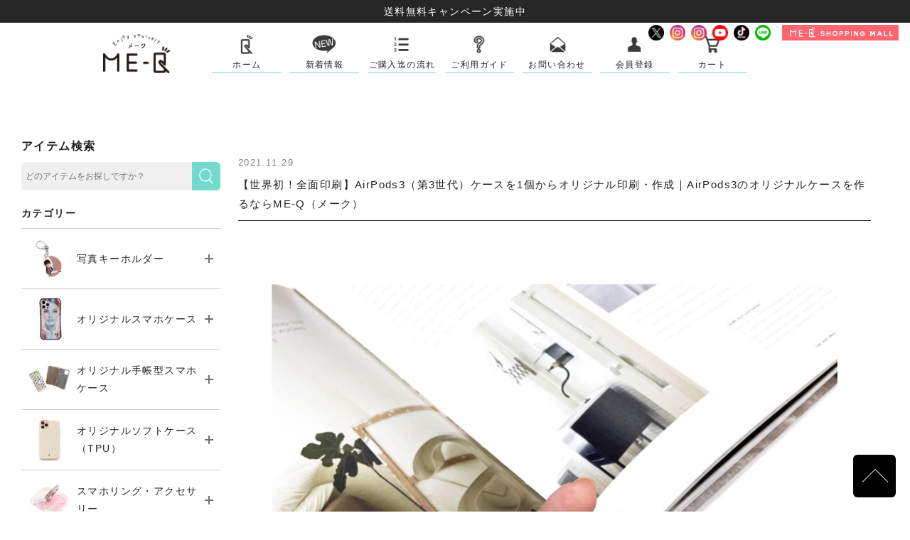

--- FILE ---
content_type: text/html; charset=UTF-8
request_url: https://www.me-q.jp/topic/airpods3-3d
body_size: 69920
content:
<!DOCTYPE html PUBLIC "-//W3C//DTD XHTML 1.0 Strict//EN" "http://www.w3.org/TR/xhtml1/DTD/xhtml1-strict.dtd">
<html xmlns="http://www.w3.org/1999/xhtml">
<head>
<meta http-equiv="Content-Type" content="text/html; charset=utf-8" />
<meta http-equiv="Content-Style-Type" content="text/css" />
<meta http-equiv="Content-Script-Type" content="text/javascript" />
<meta name="thumbnail" content="https://www.me-q.jp/wp/wp-content/uploads/2021/03/pagemap.jpg" />
<meta name="keywords" content="スマホ,ケース,アイコス,モバイルバッテリー,カードケース,キーホルダー,オリジナルグッズ,ME-Q,メーク" />
<title>【世界初！全面印刷】AirPods3（第3世代）ケースを1個からオリジナル印刷・作成｜AirPods3のオリジナルケースを作るならME-Q（メーク）</title><link rel="preload" href="//googleads.g.doubleclick.net/pagead/viewthroughconversion/997602949/?guid=ON&amp;script=0" as="image" /><link rel="preload" href="https://www.me-q.jp/wp/wp-content/uploads/2020/11/logo.png" as="image" />

		<!-- All in One SEO 4.1.0.3 -->
		<meta name="description" content="高品質で360°全面印刷可能なAirPods Proケース新登場！オリジナルのAirPodsケースを作るならME-Q。1個から作成OK。本体にしっかりフィットする保護性の高いAirPods Proケースのオリジナルプリント製作ができるME-Q（メーク）。AirPods Proケースに360°全面プリントが可能になりました！光沢感のあるコート、ナチュラルな雰囲気溢れる光沢無しマットの2種類のボディからお選び頂けます。AirPods Proが本体にしっかりフィットする設計で保護性も抜群。キズや汚れからしっかりとボディを守ります。高品質プリントでオリジナルデザインの魅力がより一層引き立つAirPods Proケースのオリジナルプリント製作をするならME-Q(メーク)がおすすめです！"/>
		<meta name="robots" content="max-snippet:-1, max-image-preview:large, max-video-preview:-1"/>
		<meta name="google-site-verification" content="BNay8NhUW2xppYQUQl-jVXd0q7xcGmJ4msLkiaZpLFc" />
		<link rel="canonical" href="https://www.me-q.jp/topic/airpods3-3d" />
		<meta property="og:site_name" content="【国内最安】オリジナルスマホケース・iPhoneケース・Androidケース・オリジナルグッズを1個から格安作成｜作り方も簡単で安い！オーダーメイドで即日お届けできるME-Q（メーク）" />
		<meta property="og:type" content="article" />
		<meta property="og:title" content="【世界初！全面印刷】AirPods3（第3世代）ケースを1個からオリジナル印刷・作成｜AirPods3のオリジナルケースを作るならME-Q（メーク）" />
		<meta property="og:description" content="高品質で360°全面印刷可能なAirPods Proケース新登場！オリジナルのAirPodsケースを作るならME-Q。1個から作成OK。本体にしっかりフィットする保護性の高いAirPods Proケースのオリジナルプリント製作ができるME-Q（メーク）。AirPods Proケースに360°全面プリントが可能になりました！光沢感のあるコート、ナチュラルな雰囲気溢れる光沢無しマットの2種類のボディからお選び頂けます。AirPods Proが本体にしっかりフィットする設計で保護性も抜群。キズや汚れからしっかりとボディを守ります。高品質プリントでオリジナルデザインの魅力がより一層引き立つAirPods Proケースのオリジナルプリント製作をするならME-Q(メーク)がおすすめです！" />
		<meta property="og:url" content="https://www.me-q.jp/topic/airpods3-3d" />
		<meta property="fb:app_id" content="494119967618407" />
		<meta property="fb:admins" content="100008187511896" />
		<meta property="og:image" content="https://www.me-q.jp/wp/wp-content/uploads/2021/03/0-38.jpg" />
		<meta property="og:image:secure_url" content="https://www.me-q.jp/wp/wp-content/uploads/2021/03/0-38.jpg" />
		<meta property="og:image:width" content="800" />
		<meta property="og:image:height" content="857" />
		<meta property="article:published_time" content="2021-11-29T11:26:54Z" />
		<meta property="article:modified_time" content="2025-08-25T01:53:42Z" />
		<meta property="article:publisher" content="https://www.facebook.com/me-q-1774612432837058/" />
		<meta name="twitter:card" content="summary_large_image" />
		<meta name="twitter:site" content="@meq_jp" />
		<meta name="twitter:domain" content="www.me-q.jp" />
		<meta name="twitter:title" content="【世界初！全面印刷】AirPods3（第3世代）ケースを1個からオリジナル印刷・作成｜AirPods3のオリジナルケースを作るならME-Q（メーク）" />
		<meta name="twitter:description" content="高品質で360°全面印刷可能なAirPods Proケース新登場！オリジナルのAirPodsケースを作るならME-Q。1個から作成OK。本体にしっかりフィットする保護性の高いAirPods Proケースのオリジナルプリント製作ができるME-Q（メーク）。AirPods Proケースに360°全面プリントが可能になりました！光沢感のあるコート、ナチュラルな雰囲気溢れる光沢無しマットの2種類のボディからお選び頂けます。AirPods Proが本体にしっかりフィットする設計で保護性も抜群。キズや汚れからしっかりとボディを守ります。高品質プリントでオリジナルデザインの魅力がより一層引き立つAirPods Proケースのオリジナルプリント製作をするならME-Q(メーク)がおすすめです！" />
		<meta name="twitter:image" content="https://www.me-q.jp/wp/wp-content/uploads/2021/03/0-38.jpg" />
		<script type="application/ld+json" class="aioseo-schema">
			{"@context":"https:\/\/schema.org","@graph":[{"@type":"WebSite","@id":"https:\/\/www.me-q.jp\/#website","url":"https:\/\/www.me-q.jp\/","name":"\u3010\u56fd\u5185\u6700\u5b89\u3011\u30aa\u30ea\u30b8\u30ca\u30eb\u30b9\u30de\u30db\u30b1\u30fc\u30b9\u30fbiPhone\u30b1\u30fc\u30b9\u30fbAndroid\u30b1\u30fc\u30b9\u30fb\u30aa\u30ea\u30b8\u30ca\u30eb\u30b0\u30c3\u30ba\u30921\u500b\u304b\u3089\u683c\u5b89\u4f5c\u6210\uff5c\u4f5c\u308a\u65b9\u3082\u7c21\u5358\u3067\u5b89\u3044\uff01\u30aa\u30fc\u30c0\u30fc\u30e1\u30a4\u30c9\u3067\u5373\u65e5\u304a\u5c4a\u3051\u3067\u304d\u308bME-Q\uff08\u30e1\u30fc\u30af\uff09","description":"\u3010\u65e5\u672c\u6700\u5b89\u3067\u4f5c\u308c\u308b!\u3011\u30aa\u30ea\u30b8\u30ca\u30eb\u30b9\u30de\u30db\u30b1\u30fc\u30b9\u3084\u30aa\u30ea\u30b8\u30ca\u30eb\u30b0\u30c3\u30ba\u3092\u683c\u5b89\u4fa1\u683c\u30671\u500b\u304b\u3089\u4f5c\u6210\u30fb\u5370\u5237\u3002\u56fd\u5185\u6700\u5927\u306e\u54c1\u63c3\u3048\u3002\u540c\u4eba\u30b0\u30c3\u30ba\u30fb\u30ce\u30d9\u30eb\u30c6\u30a3\u30fbOEM\u30fb\u8a18\u5ff5\u54c1\u30fb\u30d7\u30ec\u30bc\u30f3\u30c8\u3067\u30aa\u30ea\u30b8\u30ca\u30eb\u30b0\u30c3\u30ba\u4f5c\u308b\u306a\u3089ME-Q\uff08\u30e1\u30fc\u30af\uff09\u304c\u304a\u3059\u3059\u3081\u3002iPhone\u3084Android\u306f\u624b\u5e33\u578b\u30b1\u30fc\u30b9\u30fb\u30cf\u30fc\u30c9\u30b1\u30fc\u30b9\u30fb\u30af\u30ea\u30a2\u30b1\u30fc\u30b9\u30fb\u30bd\u30d5\u30c8\u30b1\u30fc\u30b9\u30fb\u30ac\u30e9\u30b9\u30b1\u30fc\u30b9\u7b49\u3067\u3001\u7c21\u5358\u306b\u304a\u3057\u3083\u308c\u306a\u30ab\u30b9\u30bf\u30e0\u30b1\u30fc\u30b9\u304c\u5168\u6a5f\u7a2e\u5bfe\u5fdc\u30aa\u30fc\u30c0\u30fc\u30e1\u30a4\u30c9\u4f5c\u308c\u307e\u3059\u3002AQUOS\u30fbXperia\u30fbGalaxy\u30fbGoogle Pixel\u30fbARROWS\u30fbHUAWEI\u30fbOPPO\u30fbAndroid One\u306a\u3069\u5145\u5b9f\u3002","publisher":{"@id":"https:\/\/www.me-q.jp\/#organization"}},{"@type":"Organization","@id":"https:\/\/www.me-q.jp\/#organization","name":"\u3010\u56fd\u5185\u6700\u5b89\u3011\u30aa\u30ea\u30b8\u30ca\u30eb\u30b9\u30de\u30db\u30b1\u30fc\u30b9\u30fbiPhone\u30b1\u30fc\u30b9\u30fbAndroid\u30b1\u30fc\u30b9\u30fb\u30aa\u30ea\u30b8\u30ca\u30eb\u30b0\u30c3\u30ba\u30921\u500b\u304b\u3089\u683c\u5b89\u4f5c\u6210\uff5c\u4f5c\u308a\u65b9\u3082\u7c21\u5358\u3067\u5b89\u3044\uff01\u30aa\u30fc\u30c0\u30fc\u30e1\u30a4\u30c9\u3067\u5373\u65e5\u304a\u5c4a\u3051\u3067\u304d\u308bME-Q\uff08\u30e1\u30fc\u30af\uff09","url":"https:\/\/www.me-q.jp\/","sameAs":["https:\/\/www.facebook.com\/me-q-1774612432837058\/","https:\/\/twitter.com\/meq_jp"]},{"@type":"BreadcrumbList","@id":"https:\/\/www.me-q.jp\/topic\/airpods3-3d#breadcrumblist","itemListElement":[{"@type":"ListItem","@id":"https:\/\/www.me-q.jp\/#listItem","position":"1","item":{"@id":"https:\/\/www.me-q.jp\/#item","name":"\u30db\u30fc\u30e0","description":"\u3010\u65e5\u672c\u6700\u5b89\u3067\u4f5c\u308c\u308b!\u3011\u30aa\u30ea\u30b8\u30ca\u30eb\u30b9\u30de\u30db\u30b1\u30fc\u30b9\u3084\u30aa\u30ea\u30b8\u30ca\u30eb\u30b0\u30c3\u30ba\u3092\u683c\u5b89\u4fa1\u683c\u30671\u500b\u304b\u3089\u4f5c\u6210\u30fb\u5370\u5237\u3002\u56fd\u5185\u6700\u5927\u306e\u54c1\u63c3\u3048\u3002\u540c\u4eba\u30b0\u30c3\u30ba\u30fb\u30ce\u30d9\u30eb\u30c6\u30a3\u30fbOEM\u30fb\u8a18\u5ff5\u54c1\u30fb\u30d7\u30ec\u30bc\u30f3\u30c8\u3067\u30aa\u30ea\u30b8\u30ca\u30eb\u30b0\u30c3\u30ba\u4f5c\u308b\u306a\u3089ME-Q\uff08\u30e1\u30fc\u30af\uff09\u304c\u304a\u3059\u3059\u3081\u3002iPhone\u3084Android\u306f\u624b\u5e33\u578b\u30b1\u30fc\u30b9\u30fb\u30cf\u30fc\u30c9\u30b1\u30fc\u30b9\u30fb\u30af\u30ea\u30a2\u30b1\u30fc\u30b9\u30fb\u30bd\u30d5\u30c8\u30b1\u30fc\u30b9\u30fb\u30ac\u30e9\u30b9\u30b1\u30fc\u30b9\u7b49\u3067\u3001\u7c21\u5358\u306b\u304a\u3057\u3083\u308c\u306a\u30ab\u30b9\u30bf\u30e0\u30b1\u30fc\u30b9\u304c\u5168\u6a5f\u7a2e\u5bfe\u5fdc\u30aa\u30fc\u30c0\u30fc\u30e1\u30a4\u30c9\u4f5c\u308c\u307e\u3059\u3002AQUOS\u30fbXperia\u30fbGalaxy\u30fbGoogle Pixel\u30fbARROWS\u30fbHUAWEI\u30fbOPPO\u30fbAndroid One\u306a\u3069\u5145\u5b9f\u3002","url":"https:\/\/www.me-q.jp\/"},"nextItem":"https:\/\/www.me-q.jp\/topic\/airpods3-3d#listItem"},{"@type":"ListItem","@id":"https:\/\/www.me-q.jp\/topic\/airpods3-3d#listItem","position":"2","item":{"@id":"https:\/\/www.me-q.jp\/topic\/airpods3-3d#item","name":"\u3010\u4e16\u754c\u521d\uff01\u5168\u9762\u5370\u5237\u3011AirPods3\uff08\u7b2c3\u4e16\u4ee3\uff09\u30b1\u30fc\u30b9\u30921\u500b\u304b\u3089\u30aa\u30ea\u30b8\u30ca\u30eb\u5370\u5237\u30fb\u4f5c\u6210\uff5cAirPods3\u306e\u30aa\u30ea\u30b8\u30ca\u30eb\u30b1\u30fc\u30b9\u3092\u4f5c\u308b\u306a\u3089ME-Q\uff08\u30e1\u30fc\u30af\uff09","description":"\u9ad8\u54c1\u8cea\u3067360\u00b0\u5168\u9762\u5370\u5237\u53ef\u80fd\u306aAirPods Pro\u30b1\u30fc\u30b9\u65b0\u767b\u5834\uff01\u30aa\u30ea\u30b8\u30ca\u30eb\u306eAirPods\u30b1\u30fc\u30b9\u3092\u4f5c\u308b\u306a\u3089ME-Q\u30021\u500b\u304b\u3089\u4f5c\u6210OK\u3002\u672c\u4f53\u306b\u3057\u3063\u304b\u308a\u30d5\u30a3\u30c3\u30c8\u3059\u308b\u4fdd\u8b77\u6027\u306e\u9ad8\u3044AirPods Pro\u30b1\u30fc\u30b9\u306e\u30aa\u30ea\u30b8\u30ca\u30eb\u30d7\u30ea\u30f3\u30c8\u88fd\u4f5c\u304c\u3067\u304d\u308bME-Q\uff08\u30e1\u30fc\u30af\uff09\u3002AirPods Pro\u30b1\u30fc\u30b9\u306b360\u00b0\u5168\u9762\u30d7\u30ea\u30f3\u30c8\u304c\u53ef\u80fd\u306b\u306a\u308a\u307e\u3057\u305f\uff01\u5149\u6ca2\u611f\u306e\u3042\u308b\u30b3\u30fc\u30c8\u3001\u30ca\u30c1\u30e5\u30e9\u30eb\u306a\u96f0\u56f2\u6c17\u6ea2\u308c\u308b\u5149\u6ca2\u7121\u3057\u30de\u30c3\u30c8\u306e2\u7a2e\u985e\u306e\u30dc\u30c7\u30a3\u304b\u3089\u304a\u9078\u3073\u9802\u3051\u307e\u3059\u3002AirPods Pro\u304c\u672c\u4f53\u306b\u3057\u3063\u304b\u308a\u30d5\u30a3\u30c3\u30c8\u3059\u308b\u8a2d\u8a08\u3067\u4fdd\u8b77\u6027\u3082\u629c\u7fa4\u3002\u30ad\u30ba\u3084\u6c5a\u308c\u304b\u3089\u3057\u3063\u304b\u308a\u3068\u30dc\u30c7\u30a3\u3092\u5b88\u308a\u307e\u3059\u3002\u9ad8\u54c1\u8cea\u30d7\u30ea\u30f3\u30c8\u3067\u30aa\u30ea\u30b8\u30ca\u30eb\u30c7\u30b6\u30a4\u30f3\u306e\u9b45\u529b\u304c\u3088\u308a\u4e00\u5c64\u5f15\u304d\u7acb\u3064AirPods Pro\u30b1\u30fc\u30b9\u306e\u30aa\u30ea\u30b8\u30ca\u30eb\u30d7\u30ea\u30f3\u30c8\u88fd\u4f5c\u3092\u3059\u308b\u306a\u3089ME-Q(\u30e1\u30fc\u30af)\u304c\u304a\u3059\u3059\u3081\u3067\u3059\uff01","url":"https:\/\/www.me-q.jp\/topic\/airpods3-3d"},"previousItem":"https:\/\/www.me-q.jp\/#listItem"}]},{"@type":"Person","@id":"https:\/\/www.me-q.jp\/author\/admin#author","url":"https:\/\/www.me-q.jp\/author\/admin","name":"admin","image":{"@type":"ImageObject","@id":"https:\/\/www.me-q.jp\/topic\/airpods3-3d#authorImage","url":"https:\/\/secure.gravatar.com\/avatar\/df967f57f0ad58a1acba565a4d08fec3?s=96&d=mm&r=g","width":"96","height":"96","caption":"admin"},"sameAs":["https:\/\/www.facebook.com\/me-q-1774612432837058\/","https:\/\/twitter.com\/meq_jp"]},{"@type":"WebPage","@id":"https:\/\/www.me-q.jp\/topic\/airpods3-3d#webpage","url":"https:\/\/www.me-q.jp\/topic\/airpods3-3d","name":"\u3010\u4e16\u754c\u521d\uff01\u5168\u9762\u5370\u5237\u3011AirPods3\uff08\u7b2c3\u4e16\u4ee3\uff09\u30b1\u30fc\u30b9\u30921\u500b\u304b\u3089\u30aa\u30ea\u30b8\u30ca\u30eb\u5370\u5237\u30fb\u4f5c\u6210\uff5cAirPods3\u306e\u30aa\u30ea\u30b8\u30ca\u30eb\u30b1\u30fc\u30b9\u3092\u4f5c\u308b\u306a\u3089ME-Q\uff08\u30e1\u30fc\u30af\uff09","description":"\u9ad8\u54c1\u8cea\u3067360\u00b0\u5168\u9762\u5370\u5237\u53ef\u80fd\u306aAirPods Pro\u30b1\u30fc\u30b9\u65b0\u767b\u5834\uff01\u30aa\u30ea\u30b8\u30ca\u30eb\u306eAirPods\u30b1\u30fc\u30b9\u3092\u4f5c\u308b\u306a\u3089ME-Q\u30021\u500b\u304b\u3089\u4f5c\u6210OK\u3002\u672c\u4f53\u306b\u3057\u3063\u304b\u308a\u30d5\u30a3\u30c3\u30c8\u3059\u308b\u4fdd\u8b77\u6027\u306e\u9ad8\u3044AirPods Pro\u30b1\u30fc\u30b9\u306e\u30aa\u30ea\u30b8\u30ca\u30eb\u30d7\u30ea\u30f3\u30c8\u88fd\u4f5c\u304c\u3067\u304d\u308bME-Q\uff08\u30e1\u30fc\u30af\uff09\u3002AirPods Pro\u30b1\u30fc\u30b9\u306b360\u00b0\u5168\u9762\u30d7\u30ea\u30f3\u30c8\u304c\u53ef\u80fd\u306b\u306a\u308a\u307e\u3057\u305f\uff01\u5149\u6ca2\u611f\u306e\u3042\u308b\u30b3\u30fc\u30c8\u3001\u30ca\u30c1\u30e5\u30e9\u30eb\u306a\u96f0\u56f2\u6c17\u6ea2\u308c\u308b\u5149\u6ca2\u7121\u3057\u30de\u30c3\u30c8\u306e2\u7a2e\u985e\u306e\u30dc\u30c7\u30a3\u304b\u3089\u304a\u9078\u3073\u9802\u3051\u307e\u3059\u3002AirPods Pro\u304c\u672c\u4f53\u306b\u3057\u3063\u304b\u308a\u30d5\u30a3\u30c3\u30c8\u3059\u308b\u8a2d\u8a08\u3067\u4fdd\u8b77\u6027\u3082\u629c\u7fa4\u3002\u30ad\u30ba\u3084\u6c5a\u308c\u304b\u3089\u3057\u3063\u304b\u308a\u3068\u30dc\u30c7\u30a3\u3092\u5b88\u308a\u307e\u3059\u3002\u9ad8\u54c1\u8cea\u30d7\u30ea\u30f3\u30c8\u3067\u30aa\u30ea\u30b8\u30ca\u30eb\u30c7\u30b6\u30a4\u30f3\u306e\u9b45\u529b\u304c\u3088\u308a\u4e00\u5c64\u5f15\u304d\u7acb\u3064AirPods Pro\u30b1\u30fc\u30b9\u306e\u30aa\u30ea\u30b8\u30ca\u30eb\u30d7\u30ea\u30f3\u30c8\u88fd\u4f5c\u3092\u3059\u308b\u306a\u3089ME-Q(\u30e1\u30fc\u30af)\u304c\u304a\u3059\u3059\u3081\u3067\u3059\uff01","inLanguage":"ja","isPartOf":{"@id":"https:\/\/www.me-q.jp\/#website"},"breadcrumb":{"@id":"https:\/\/www.me-q.jp\/topic\/airpods3-3d#breadcrumblist"},"author":"https:\/\/www.me-q.jp\/topic\/airpods3-3d#author","creator":"https:\/\/www.me-q.jp\/topic\/airpods3-3d#author","image":{"@type":"ImageObject","@id":"https:\/\/www.me-q.jp\/#mainImage","url":"https:\/\/www.me-q.jp\/wp\/wp-content\/uploads\/2021\/03\/0-38.jpg","width":"800","height":"857"},"primaryImageOfPage":{"@id":"https:\/\/www.me-q.jp\/topic\/airpods3-3d#mainImage"},"datePublished":"2021-11-29T11:26:54+00:00","dateModified":"2025-08-25T01:53:42+00:00"}]}
		</script>
		<script type="text/javascript" >
			window.ga=window.ga||function(){(ga.q=ga.q||[]).push(arguments)};ga.l=+new Date;
			ga('create', "UA-108713923-1", { 'cookieDomain': 'me-q.jp' } );
			ga('send', 'pageview');
		</script>
		<script async src="https://www.google-analytics.com/analytics.js"></script>
		<!-- All in One SEO -->

<link rel='dns-prefetch' href='//s.w.org' />
		<script type="text/javascript">
			window._wpemojiSettings = {"baseUrl":"https:\/\/s.w.org\/images\/core\/emoji\/12.0.0-1\/72x72\/","ext":".png","svgUrl":"https:\/\/s.w.org\/images\/core\/emoji\/12.0.0-1\/svg\/","svgExt":".svg","source":{"concatemoji":"https:\/\/www.me-q.jp\/wp\/wp-includes\/js\/wp-emoji-release.min.js?ver=5.2.21"}};
			!function(e,a,t){var n,r,o,i=a.createElement("canvas"),p=i.getContext&&i.getContext("2d");function s(e,t){var a=String.fromCharCode;p.clearRect(0,0,i.width,i.height),p.fillText(a.apply(this,e),0,0);e=i.toDataURL();return p.clearRect(0,0,i.width,i.height),p.fillText(a.apply(this,t),0,0),e===i.toDataURL()}function c(e){var t=a.createElement("script");t.src=e,t.defer=t.type="text/javascript",a.getElementsByTagName("head")[0].appendChild(t)}for(o=Array("flag","emoji"),t.supports={everything:!0,everythingExceptFlag:!0},r=0;r<o.length;r++)t.supports[o[r]]=function(e){if(!p||!p.fillText)return!1;switch(p.textBaseline="top",p.font="600 32px Arial",e){case"flag":return s([55356,56826,55356,56819],[55356,56826,8203,55356,56819])?!1:!s([55356,57332,56128,56423,56128,56418,56128,56421,56128,56430,56128,56423,56128,56447],[55356,57332,8203,56128,56423,8203,56128,56418,8203,56128,56421,8203,56128,56430,8203,56128,56423,8203,56128,56447]);case"emoji":return!s([55357,56424,55356,57342,8205,55358,56605,8205,55357,56424,55356,57340],[55357,56424,55356,57342,8203,55358,56605,8203,55357,56424,55356,57340])}return!1}(o[r]),t.supports.everything=t.supports.everything&&t.supports[o[r]],"flag"!==o[r]&&(t.supports.everythingExceptFlag=t.supports.everythingExceptFlag&&t.supports[o[r]]);t.supports.everythingExceptFlag=t.supports.everythingExceptFlag&&!t.supports.flag,t.DOMReady=!1,t.readyCallback=function(){t.DOMReady=!0},t.supports.everything||(n=function(){t.readyCallback()},a.addEventListener?(a.addEventListener("DOMContentLoaded",n,!1),e.addEventListener("load",n,!1)):(e.attachEvent("onload",n),a.attachEvent("onreadystatechange",function(){"complete"===a.readyState&&t.readyCallback()})),(n=t.source||{}).concatemoji?c(n.concatemoji):n.wpemoji&&n.twemoji&&(c(n.twemoji),c(n.wpemoji)))}(window,document,window._wpemojiSettings);
		</script>
		<style type="text/css">
img.wp-smiley,
img.emoji {
	display: inline !important;
	border: none !important;
	box-shadow: none !important;
	height: 1em !important;
	width: 1em !important;
	margin: 0 .07em !important;
	vertical-align: -0.1em !important;
	background: none !important;
	padding: 0 !important;
}
</style>
	<link rel='stylesheet' id='wp-block-library-css'  href='https://www.me-q.jp/wp/wp-includes/css/dist/block-library/style.min.css?ver=5.2.21' type='text/css' media='all' />
<link rel='stylesheet' id='contact-form-7-css'  href='https://www.me-q.jp/wp/wp-content/plugins/contact-form-7/includes/css/styles.css?ver=5.1.4' type='text/css' media='all' />
<link rel='stylesheet' id='pz-linkcard-css'  href='//www.me-q.jp/wp/wp-content/uploads/pz-linkcard/style.css?ver=5.2.21' type='text/css' media='all' />
<link rel='stylesheet' id='wc-shortcodes-style-css'  href='https://www.me-q.jp/wp/wp-content/plugins/wc-shortcodes/public/assets/css/style.css?ver=3.46' type='text/css' media='all' />
<link rel='stylesheet' id='jquery-ui-smoothness-css'  href='https://www.me-q.jp/wp/wp-content/plugins/contact-form-7/includes/js/jquery-ui/themes/smoothness/jquery-ui.min.css?ver=1.11.4' type='text/css' media='screen' />
<link rel='stylesheet' id='wordpresscanvas-font-awesome-css'  href='https://www.me-q.jp/wp/wp-content/plugins/wc-shortcodes/public/assets/css/font-awesome.min.css?ver=4.7.0' type='text/css' media='all' />
<script type='text/javascript' src='https://www.me-q.jp/wp/wp-includes/js/jquery/jquery.js?ver=1.12.4-wp'></script>
<script type='text/javascript' src='https://www.me-q.jp/wp/wp-includes/js/jquery/jquery-migrate.min.js?ver=1.4.1' defer></script>
<script type='text/javascript'>
/* <![CDATA[ */
var wpso = {"ajaxurl":"https:\/\/www.me-q.jp\/wp\/wp-admin\/admin-ajax.php","nonce":"aff4cfed50","user_items":[]};
/* ]]> */
</script>
<script type='text/javascript' src='https://www.me-q.jp/wp/wp-content/plugins/wp-sort-order/js/front-scripts.js?ver=2026011102' defer></script>
<link rel='https://api.w.org/' href='https://www.me-q.jp/wp-json/' />
<link rel="EditURI" type="application/rsd+xml" title="RSD" href="https://www.me-q.jp/wp/xmlrpc.php?rsd" />
<link rel="wlwmanifest" type="application/wlwmanifest+xml" href="https://www.me-q.jp/wp/wp-includes/wlwmanifest.xml" /> 
<link rel='prev' title='iphoneのバッテリー交換の方法や値段について詳しく解説します！' href='https://www.me-q.jp/topic/20221213' />
<link rel='next' title='オリジナルiPadカバー・ケースのオーダーメイド印刷・制作。1個から製作可能。オリジナルのタブレットケースならME-Q（メーク）がおすすめ' href='https://www.me-q.jp/topic/ipad-cover' />
<link rel='shortlink' href='https://www.me-q.jp/?p=16395' />
<link rel="alternate" type="application/json+oembed" href="https://www.me-q.jp/wp-json/oembed/1.0/embed?url=https%3A%2F%2Fwww.me-q.jp%2Ftopic%2Fairpods3-3d" />
<link rel="alternate" type="text/xml+oembed" href="https://www.me-q.jp/wp-json/oembed/1.0/embed?url=https%3A%2F%2Fwww.me-q.jp%2Ftopic%2Fairpods3-3d&#038;format=xml" />
<link fetchpriority=high rel="preload" as="image" href="https://www.me-q.jp/wp/wp-content/uploads/2021/03/0-38.jpg">		<style type="text/css" id="wp-custom-css">
			/*
ここに独自の CSS を追加することができます。

詳しくは上のヘルプアイコンをクリックしてください。
*/


.pagination {
    display: flex;
    justify-content: center;
    align-items: center;
}

.pagination a, .pagination span {
    font-size: 1.5em;
    padding: 0 0px;
    width: 30px;
		height: 30px;
		line-height:30px;
    text-align: center;
}

.pagination span {
    border: 3px solid #62d5c2;
    border-radius: 35px;
}

@media (max-width:768px){
.pagination a, .pagination span {
    height: 30px;
    padding: 0;
    width: 30px;
    border-radius: 50%;
    line-height: 30px;
    font-size: 1em;
}
}

.pagination a, .pagination span {
    margin: 0 10px;
}

.pagination a {
    border: 3px solid white;
    border-radius: 50%;
    transition: all .4s ease;
}

.pagination a:hover {
    background: #999;
    border-color: #999;
    color: white;
}		</style>
		
<link rel="icon" sizes="16x16" href="/shop/item/make/design/img01/favicon-16.png">
<link rel="icon" sizes="32x32" href="/shop/item/make/design/img01/favicon-32.png">
<link rel="icon" sizes="48x48" href="/shop/item/make/design/img01/favicon-48.png">


<link rel="stylesheet" type="text/css" href="/shop/item/make/design/template01/css/original.css" />


<link rel="stylesheet" type="text/css" href="/css/module/top.css"><link rel="stylesheet" type="text/css" href="/css/module/topic.css">
<script type="text/javascript">
var google_tag_params = {
dynx_itemid: 'REPLACE_WITH_VALUE',
dynx_itemid2: 'REPLACE_WITH_VALUE',
dynx_pagetype: 'REPLACE_WITH_VALUE',
dynx_totalvalue: 'REPLACE_WITH_VALUE',
};
</script>
<script type="text/javascript">
/* <![CDATA[ */
var google_conversion_id = 997602949;
var google_custom_params = window.google_tag_params;
var google_remarketing_only = true;
/* ]]> */
</script>
<script type="text/javascript" src="//www.googleadservices.com/pagead/conversion.js" defer>
</script>
<noscript>
<div style="display:inline;">
<img data-perfmatters-preload height="1" width="1" style="border-style:none;" alt="" src="//googleads.g.doubleclick.net/pagead/viewthroughconversion/997602949/?guid=ON&amp;script=0"/>
</div>
</noscript>

<!-- Google Tag Manager -->
<script data-pmdelayedscript="[data-uri]" data-cfasync="false" data-no-optimize="1" data-no-defer="1" data-no-minify="1"></script>
<!-- End Google Tag Manager -->

<script src="//statics.a8.net/a8sales/a8sales.js" defer></script>

<!--
<PageMap>
<DataObject type="thumbnail">
<Attribute name="src" value="https://www.me-q.jp/wp/wp-content/uploads/2021/03/pagemap.jpg"/>
<Attribute name="width" value="100"/>
<Attribute name="height" value="130"/>
</DataObject>
</PageMap>
-->
	
</head>
<body class="topic-template-default single single-topic postid-16395 single-format-standard wc-shortcodes-font-awesome-enabled">

<!-- Google Tag Manager (noscript) -->
<noscript><iframe src="https://www.googletagmanager.com/ns.html?id=GTM-5C94GX3"
height="0" width="0" style="display:none;visibility:hidden"></iframe></noscript>
<!-- End Google Tag Manager (noscript) -->

<div class="layout_body">
<div class="layout_header">
<script type="text/javascript" src="/shop/item/make/design/template01/js/original.js" charset="utf-8"></script>
<script type="text/javascript" src="/shop/item/make/design/template01/js/original2.js" charset="utf-8"></script>
<!--
<script type="text/javascript" src="/js/setting.js" charset="utf-8"></script>
<script type="text/javascript" src="https://c28.future-shop.jp/shop/js/fs2api.js" charset="utf-8"></script>
<script type="text/javascript">
FS2.repeater({
ssldomain:'c28.future-shop.jp',
shopKey:'make',
guest:function(json){
},
member:function(json){
}
});
</script>
-->
<style>
@media only screen and (max-width: 767px) {
#notification {
height: 48px;
}
}
@media only screen and (min-width: 768px) {
#notification {
height: 32px;
}
}
</style>
<div id="header">
<div id="notification" style="background: rgb(0 0 0 / 85%);">
<a href="https://www.me-q.jp/topic/free-shipping-campaign?utm_source=topbana&utm_medium=topbana&utm_campaign=topbana" style="display: flex; color: white; align-items: center; height: 100%; justify-content: center;">
送料無料キャンペーン実施中</a>
</div>

<div id="head_top"><div class="wrap">
<h1 id="logo">
<a href="https://www.me-q.jp/">
<img data-perfmatters-preload src="https://www.me-q.jp/wp/wp-content/uploads/2020/11/logo.png" alt="アクリルキーホルダー・アクスタ・オリジナルスマホケース・オリジナルバッグ・小物ケース・オリジナルTシャツなどオリジナルグッズが国内最安で1個から簡単に作成可能｜ME-Q（メーク）" />
</a>
</h1><!--
--><div id="gnav">
<ul class="nav"><!--
--><li class="nav_make"><a data-color="#ffd2f3" href="https://www.me-q.jp/" alt="オリジナルグッズを1個から制作・作成">ホーム</a></li><!--
--><li class="nav_account"><a href="https://www.me-q.jp/topic" alt="新着情報">新着情報</a></li><!--
--><li class="nav_flow"><a href="https://www.me-q.jp/flow/" alt="ご購入迄の流れ">ご購入迄の流れ</a></li><!--
<li class="nav_item"><a href="https://www.me-q.jp/meq/item/item1/">ME-Qアイテム</a></li>
--><li class="nav_faq"><a href="https://www.me-q.jp/faq/" alt="FAQ">ご利用ガイド</a></li><!--
--><li class="nav_contact"><a href="https://www.me-q.jp/contact/" alt="お問い合わせ">お問い合わせ</a></li><!--
--><li class="nav_mypage"><a href="https://www.me-q.jp/fs/make/Login.html" alt="会員登録">会員登録</a></li><!--
--><li class="nav_cart"><a href="https://www.me-q.jp/fs/make/ShoppingCart.html" alt="カート">カート</a></li><!--


--></ul>
<p class="btn"><a href="https://www.me-q.jp/fs/make/c/shoppingmall"><img src="https://www.me-q.jp/wp/wp-content/uploads/2024/09/logo-mall-2.png" alt="SHOPPING PAGE" /></a></p>
<ul class="sns">
<li><a href="https://twitter.com/meq_jp" target="_blank"><img src="https://www.me-q.jp/wp/wp-content/uploads/2021/03/tw_56.png" alt="twitter" /></a></li>
<li><a href="https://www.instagram.com/meq.jp/" target="_blank"><img src="https://www.me-q.jp/wp/wp-content/uploads/2021/03/in_56.png" alt="instagram" /></a></li>	
<li><a href="https://www.instagram.com/meq.baby/" target="_blank"><img src="https://www.me-q.jp/wp/wp-content/uploads/2021/03/in_56.png" alt="instagram" /></a></li>
<li><a href="https://www.youtube.com/@me-qchannel6643" target="_blank"><img src="https://www.me-q.jp/wp/wp-content/uploads/2021/03/you_56.png" alt="YouTube" /></a></li>
<li><a href="https://www.tiktok.com/@meq.baby" target="_blank"><img src="https://www.me-q.jp/wp/wp-content/uploads/2021/03/tik_56.png" alt="TikTok" /></a></li>

<li><a href="https://lin.ee/L8obYap" target="_blank"><img src="https://www.me-q.jp/wp/wp-content/uploads/2021/03/line56.png" alt="line" /></a></li>
</ul>
</div>
<!-- gnav -->
<p class="menu"><a href="#gnav"><img src="https://www.me-q.jp/wp/wp-content/uploads/2020/11/sp_menu.png" alt="MENU" /></a></p>
</div></div>
<!-- head_top -->
<div class="info"  style="margin-top: 32px;" ><!--
--><ul class="sns"><!--
--><li><a href="https://twitter.com/meq_jp" target="_blank"><img src="https://www.me-q.jp/wp/wp-content/uploads/2021/03/tw.png" alt="twitter" /></a></li><!--
--><li><a href="https://www.instagram.com/meq.jp/" target="_blank"><img src="https://www.me-q.jp/wp/wp-content/uploads/2021/03/in.png" alt="instagram" /></a></li><!--
--><li><a href="https://www.instagram.com/meq.baby/" target="_blank"><img src="https://www.me-q.jp/wp/wp-content/uploads/2021/03/in.png" alt="instagram" /></a></li><!--
--><li><a href="https://www.youtube.com/@me-qchannel6643" target="_blank"><img src="https://www.me-q.jp/wp/wp-content/uploads/2021/03/you.png" alt="YouTube" /></a></li><!--
--><li><a href="https://www.tiktok.com/@meq.baby" target="_blank"><img src="https://www.me-q.jp/wp/wp-content/uploads/2021/03/tik.png" alt="TikTok" /></a></li><!--
--><li><a href="https://lin.ee/L8obYap" target="_blank"><img src="https://www.me-q.jp/wp/wp-content/uploads/2021/03/line46.png" alt="line" /></a></li><!--
</ul><!--
--><div class="make"><a href="https://www.me-q.jp/fs/make/c/shoppingmall">
<img src="https://www.me-q.jp/wp/wp-content/uploads/2024/09/logo-mall.jpg" alt="SHOPPING PAGE" />
</a></div><!--
--></div>
</div>
<!-- header -->
</div>


<div id="contents">

<script type="text/javascript">
jQuery(function($){
if($('.sim-modal').length){
$('.sim-modal').each(function(){
$(this).simulationModal();
});
};
$("#gnav .nav_pickup a").addClass("on");
if($('.sim-block').length){
var IC=function(search){
var defer=$.Deferred();
$.ajax({
type:'get',
url:'/item-category'+search,
data:{
simType:'getHtml'
},
dataType:'html',
success:defer.resolve,
error:defer.reject,
cache:false
});
return defer.promise();
};
var ICDef=$.Deferred().resolve().promise();
var itemCategoryAjax=function(search,$block){
ICDef=ICDef.then(function(){
return IC(search).then(function(data){
$block.html(data);
$block.find('.btn_make').each(function(){
$(this).find('a').simulationModal();
});
});
});
};
$('.sim-block').each(function(){
var $block=$(this);
var search=$block.data('sim-search');
if(search) itemCategoryAjax(search,$block);
});
};
});
</script>
<style>
@media screen and (max-width: 740px) {
#topic_detail {
padding: 86px 0 ;
}
}
</style>
<div id="topic_detail" class="clearfix">
<!--<h2 class="title1"><img src="https://www.me-q.jp/wp/wp-content/uploads/2020/11/title_topic.png" alt="アクリルキーホルダー・アクスタ・オリジナルスマホケース・オリジナルバッグ・小物ケース・オリジナルTシャツなどオリジナルグッズが国内最安で1個から簡単に作成可能｜ME-Q（メーク）"></h2>-->

<style>
.i-refine__nav__detail__links a { display: flex; align-items: center; }
.i-refine__nav__detail__links i { display: block; position: relative; width: 60px; height: 60px; /*border-radius: 50%; overflow: hidden;*/ }
.i-refine__nav__detail__links i img { position: absolute; top: 0; left: 0; width: 100%; height: 100%; max-width: inherit; object-fit: cover; font-family: 'object-fit: cover;' }
.i-refine__nav__detail__links span { display: block; width: 100%; }
.i-refine__nav__detail__links i + span { margin-left: 8px; width: calc(100% - 80px); }
@media screen and (max-width: 768px) {
	.i-refine__nav__detail__links i { width: 60px; height: 60px; }
	.i-refine__nav__detail__links i + span { margin-left: 20px; width: calc(100% - 100px); }
}
</style>
<aside class="i-refine">
	<form action="https://www.me-q.jp/item-category" method="get">
		<div class="i-refine--top">
			<h3 class="i-refine--title">アイテム検索</h3>
			<div class="i-refine__search">
				<p class="i-refine__search--keyword"><input type="search" name="keyword" placeholder="どのアイテムをお探しですか？"></p>
				<p class="i-refine__search--submit"><button type="submit">検索</button></p>
			</div>
			<p class="i-refine--menu"><a href="#"><span>メニュー</span></a></p>
		</div>
		<nav class="i-refine__nav">
			<h3 class="i-refine--title">アイテム検索</h3>
			<div class="i-refine__nav__frame">
				<dl class="i-refine__nav__detail">
					<dt class="i-refine__nav__detail--title">カテゴリー</dt>
					<dd class="i-refine__nav__detail__links">
						<ul>
															<li>
									<a href="#"><i><img class="lazy--image" src="" data-src="https://www.me-q.jp/wp/wp-content/uploads/2020/11/44.jpg"></i><span>写真キーホルダー</span></a>
									<ul>
										<li><label><input type="radio" name="category" value="2828"><i></i>すべての写真キーホルダー</label></li>
																					<li><label><input type="radio" name="category" value="2829"><i></i>アクリルキーホルダー</label></li>
																					<li><label><input type="radio" name="category" value="2862"><i></i>《オーロラ・ラメ入り》アクリルキーホルダー</label></li>
																					<li><label><input type="radio" name="category" value="2863"><i></i>カラーアクキー</label></li>
																					<li><label><input type="radio" name="category" value="3351"><i></i>ダイカットアクリルブロック</label></li>
																					<li><label><input type="radio" name="category" value="3083"><i></i>アンブレラマーカー</label></li>
																					<li><label><input type="radio" name="category" value="3000"><i></i>アクスタになるキーホルダー</label></li>
																					<li><label><input type="radio" name="category" value="2997"><i></i>アクリルスマホスタンドキーホルダー</label></li>
																					<li><label><input type="radio" name="category" value="2858"><i></i>ルームキー</label></li>
																					<li><label><input type="radio" name="category" value="2861"><i></i>お守りキーホルダー</label></li>
																					<li><label><input type="radio" name="category" value="2860"><i></i>カラーお守りキーホルダー</label></li>
																					<li><label><input type="radio" name="category" value="2852"><i></i>LEDアクリルキーホルダー</label></li>
																					<li><label><input type="radio" name="category" value="3064"><i></i>LED看板キーホルダー</label></li>
																					<li><label><input type="radio" name="category" value="2865"><i></i>特大サイズ アクリルキーホルダー</label></li>
																					<li><label><input type="radio" name="category" value="2866"><i></i>《オーロラ・ラメ入り》特大サイズアクリルキーホルダー</label></li>
																					<li><label><input type="radio" name="category" value="2843"><i></i>キャンディキーホルダー</label></li>
																					<li><label><input type="radio" name="category" value="2833"><i></i>アクリル絵馬＆木札</label></li>
																					<li><label><input type="radio" name="category" value="2857"><i></i>アクリルドミノ</label></li>
																					<li><label><input type="radio" name="category" value="2874"><i></i>丸型アクキー</label></li>
																					<li><label><input type="radio" name="category" value="2875"><i></i>正方形アクキー</label></li>
																					<li><label><input type="radio" name="category" value="2880"><i></i>ハート型アクキー</label></li>
																					<li><label><input type="radio" name="category" value="2879"><i></i>うちわ型アクキー</label></li>
																					<li><label><input type="radio" name="category" value="2878"><i></i>タグ型アクキー</label></li>
																					<li><label><input type="radio" name="category" value="2877"><i></i>楕円型アクキー</label></li>
																					<li><label><input type="radio" name="category" value="2876"><i></i>長方形アクキー</label></li>
																					<li><label><input type="radio" name="category" value="2884"><i></i>クマ型アクキー</label></li>
																					<li><label><input type="radio" name="category" value="2883"><i></i>猫型アクキー</label></li>
																					<li><label><input type="radio" name="category" value="2882"><i></i>ユニフォーム型アクキー</label></li>
																					<li><label><input type="radio" name="category" value="2881"><i></i>星型アクキー</label></li>
																					<li><label><input type="radio" name="category" value="2885"><i></i>モーテル型アクキー</label></li>
																					<li><label><input type="radio" name="category" value="3053"><i></i>ゲームカセット型アクキー</label></li>
																					<li><label><input type="radio" name="category" value="2864"><i></i>ユニフォーム型 アクリルキーホルダー</label></li>
																					<li><label><input type="radio" name="category" value="3014"><i></i>アクリルこま</label></li>
																					<li><label><input type="radio" name="category" value="2851"><i></i>スライドミラーキーホルダー</label></li>
																					<li><label><input type="radio" name="category" value="3006"><i></i>アルバムキーホルダー</label></li>
																					<li><label><input type="radio" name="category" value="3236"><i></i>ミニCDキーホルダー</label></li>
																					<li><label><input type="radio" name="category" value="3458"><i></i>カセットテープキーホルダー</label></li>
																					<li><label><input type="radio" name="category" value="2831"><i></i>オーロラミニ財布</label></li>
																					<li><label><input type="radio" name="category" value="2856"><i></i>ラバーコインケース</label></li>
																					<li><label><input type="radio" name="category" value="2867"><i></i>PVCお守り袋キーホルダー</label></li>
																					<li><label><input type="radio" name="category" value="2839"><i></i>ピルケース</label></li>
																					<li><label><input type="radio" name="category" value="2837"><i></i>バッグハンガー</label></li>
																					<li><label><input type="radio" name="category" value="2836"><i></i>防犯ブザー</label></li>
																					<li><label><input type="radio" name="category" value="2859"><i></i>モーテルキータグ</label></li>
																					<li><label><input type="radio" name="category" value="2849"><i></i>ウッドキータグ</label></li>
																					<li><label><input type="radio" name="category" value="2850"><i></i>ラメモーテルキータグ</label></li>
																					<li><label><input type="radio" name="category" value="2838"><i></i>スマホ型キーホルダー</label></li>
																					<li><label><input type="radio" name="category" value="2830"><i></i>キーカバー</label></li>
																					<li><label><input type="radio" name="category" value="2834"><i></i>リールストラップ</label></li>
																					<li><label><input type="radio" name="category" value="2835"><i></i>カラビナ付きリールストラップ</label></li>
																					<li><label><input type="radio" name="category" value="2847"><i></i>レザーキーホルダー</label></li>
																					<li><label><input type="radio" name="category" value="2848"><i></i>ミラー付きレザーキーホルダー</label></li>
																					<li><label><input type="radio" name="category" value="2846"><i></i>ラバーキーホルダー</label></li>
																					<li><label><input type="radio" name="category" value="2845"><i></i>グリッターキーホルダー</label></li>
																					<li><label><input type="radio" name="category" value="3196"><i></i>クッションキーホルダー</label></li>
																					<li><label><input type="radio" name="category" value="2844"><i></i>ロールフィルムキーホルダー</label></li>
																					<li><label><input type="radio" name="category" value="2855"><i></i>クリアマルチケースS</label></li>
																					<li><label><input type="radio" name="category" value="2854"><i></i>カラビナ付クリアマルチケース</label></li>
																					<li><label><input type="radio" name="category" value="2853"><i></i>オーロラクリアマルチケース</label></li>
																					<li><label><input type="radio" name="category" value="2841"><i></i>パスケース</label></li>
																					<li><label><input type="radio" name="category" value="2842"><i></i>クリアパスケース</label></li>
																					<li><label><input type="radio" name="category" value="2840"><i></i>２ポケットパスケース</label></li>
																					<li><label><input type="radio" name="category" value="2832"><i></i>ユニフォーム型パスケース</label></li>
																			</ul>
								</li>
															<li>
									<a href="#"><i><img class="lazy--image" src="" data-src="https://www.me-q.jp/wp/wp-content/uploads/2021/03/1-268-e1642643309657.jpg"></i><span>オリジナルスマホケース</span></a>
									<ul>
										<li><label><input type="radio" name="category" value="586"><i></i>すべてのオリジナルスマホケース</label></li>
																					<li><label><input type="radio" name="category" value="3623"><i></i>着せ替えスマホケース（レイヤースナップケース）</label></li>
																					<li><label><input type="radio" name="category" value="587"><i></i>ハードケース</label></li>
																					<li><label><input type="radio" name="category" value="588"><i></i>ソフトケース</label></li>
																					<li><label><input type="radio" name="category" value="626"><i></i>コートケース</label></li>
																					<li><label><input type="radio" name="category" value="627"><i></i>マットケース</label></li>
																					<li><label><input type="radio" name="category" value="639"><i></i>グリッターケース</label></li>
																					<li><label><input type="radio" name="category" value="910"><i></i>エコスマホケース</label></li>
																					<li><label><input type="radio" name="category" value="911"><i></i>エコスマホケース(ネックスストラップ付)</label></li>
																					<li><label><input type="radio" name="category" value="613"><i></i>ネオンサンドケース</label></li>
																					<li><label><input type="radio" name="category" value="638"><i></i>グリップケース</label></li>
																					<li><label><input type="radio" name="category" value="1260"><i></i>[Reflection]グリップケース</label></li>
																					<li><label><input type="radio" name="category" value="889"><i></i>[プレミアム]グリップケース</label></li>
																					<li><label><input type="radio" name="category" value="630"><i></i>強化ガラス仕上げスマホケース</label></li>
																					<li><label><input type="radio" name="category" value="631"><i></i>スクエア型スマホケース</label></li>
																					<li><label><input type="radio" name="category" value="618"><i></i>クッションバンパーケース</label></li>
																					<li><label><input type="radio" name="category" value="623"><i></i>[プレミアム]クッションバンパーケース</label></li>
																					<li><label><input type="radio" name="category" value="1709"><i></i>ハイブリッドケース</label></li>
																					<li><label><input type="radio" name="category" value="1086"><i></i>グリップミラーケース</label></li>
																					<li><label><input type="radio" name="category" value="1125"><i></i>Iridescent Case</label></li>
																					<li><label><input type="radio" name="category" value="636"><i></i>ホログラムスマホケース</label></li>
																					<li><label><input type="radio" name="category" value="635"><i></i>ラグジュアリースマホケース</label></li>
																					<li><label><input type="radio" name="category" value="633"><i></i>ダイヤモンド柄スマホケース</label></li>
																					<li><label><input type="radio" name="category" value="622"><i></i>インパクトケース</label></li>
																					<li><label><input type="radio" name="category" value="614"><i></i>[プレミアム]インパクトケース</label></li>
																					<li><label><input type="radio" name="category" value="634"><i></i>ネックストラップ付ケース</label></li>
																					<li><label><input type="radio" name="category" value="637"><i></i>スパンコールケース</label></li>
																					<li><label><input type="radio" name="category" value="955"><i></i>抗菌スマホケース</label></li>
																					<li><label><input type="radio" name="category" value="632"><i></i>背面ミラーケース</label></li>
																					<li><label><input type="radio" name="category" value="612"><i></i>ウッドケース</label></li>
																					<li><label><input type="radio" name="category" value="624"><i></i>レジンDecoケース</label></li>
																					<li><label><input type="radio" name="category" value="628"><i></i>ミラー付きケース</label></li>
																					<li><label><input type="radio" name="category" value="629"><i></i>ICカード収納スマホケース</label></li>
																			</ul>
								</li>
															<li>
									<a href="#"><i><img class="lazy--image" src="" data-src="https://www.me-q.jp/wp/wp-content/uploads/2021/03/1-2-4-e1642643379461.jpg"></i><span>オリジナル手帳型スマホケース</span></a>
									<ul>
										<li><label><input type="radio" name="category" value="589"><i></i>すべてのオリジナル手帳型スマホケース</label></li>
																					<li><label><input type="radio" name="category" value="640"><i></i>スタンダードタイプ</label></li>
																					<li><label><input type="radio" name="category" value="641"><i></i>全機種対応ケース(Android専用)</label></li>
																					<li><label><input type="radio" name="category" value="648"><i></i>三つ折りケース</label></li>
																					<li><label><input type="radio" name="category" value="1186"><i></i>三つ折り手帳ケース(スライド式マルチタイプ)</label></li>
																					<li><label><input type="radio" name="category" value="643"><i></i>ハイクオリティー(溝なし)</label></li>
																					<li><label><input type="radio" name="category" value="642"><i></i>ハイクオリティー(スタンド機能付)</label></li>
																					<li><label><input type="radio" name="category" value="647"><i></i>マルチ帯無しケース</label></li>
																					<li><label><input type="radio" name="category" value="1514"><i></i>マルチ帯無しケース（スタンダードTYPE）</label></li>
																					<li><label><input type="radio" name="category" value="646"><i></i>帯無し手帳型ケース</label></li>
																					<li><label><input type="radio" name="category" value="644"><i></i>AndroidとiPhone両対応タイプ</label></li>
																					<li><label><input type="radio" name="category" value="645"><i></i>フリンジ付き手帳型ケース</label></li>
																			</ul>
								</li>
															<li>
									<a href="#"><i><img class="lazy--image" src="" data-src="https://www.me-q.jp/wp/wp-content/uploads/2021/03/1-2-2-1-e1642643430306.jpg"></i><span>オリジナルソフトケース（TPU）</span></a>
									<ul>
										<li><label><input type="radio" name="category" value="1136"><i></i>すべてのオリジナルソフトケース（TPU）</label></li>
																					<li><label><input type="radio" name="category" value="3624"><i></i>着せ替えスマホケース(レイヤースナップケース)</label></li>
																					<li><label><input type="radio" name="category" value="1137"><i></i>ソフトケース</label></li>
																					<li><label><input type="radio" name="category" value="1138"><i></i>エコスマホケース</label></li>
																					<li><label><input type="radio" name="category" value="1139"><i></i>エコスマホケース(ネックスストラップ付)</label></li>
																					<li><label><input type="radio" name="category" value="1140"><i></i>インパクトケース</label></li>
																					<li><label><input type="radio" name="category" value="1142"><i></i>ネックストラップ付ケース</label></li>
																					<li><label><input type="radio" name="category" value="1143"><i></i>抗菌スマホケース</label></li>
																					<li><label><input type="radio" name="category" value="1141"><i></i>[プレミアム]インパクトケース</label></li>
																			</ul>
								</li>
															<li>
									<a href="#"><i><img class="lazy--image" src="" data-src="https://www.me-q.jp/wp/wp-content/uploads/2021/03/4-70-e1642643444778.jpg"></i><span>スマホリング・アクセサリー</span></a>
									<ul>
										<li><label><input type="radio" name="category" value="595"><i></i>すべてのスマホリング・アクセサリー</label></li>
																					<li><label><input type="radio" name="category" value="3686"><i></i>スマホ冷却シート</label></li>
																					<li><label><input type="radio" name="category" value="2998"><i></i>アクリルスマホスタンドキーホルダー</label></li>
																					<li><label><input type="radio" name="category" value="649"><i></i>スマホリング</label></li>
																					<li><label><input type="radio" name="category" value="974"><i></i>スマホリングmini</label></li>
																					<li><label><input type="radio" name="category" value="2685"><i></i>スマホストラップホルダー</label></li>
																					<li><label><input type="radio" name="category" value="859"><i></i>モバイルリングホルダー</label></li>
																					<li><label><input type="radio" name="category" value="3026"><i></i>MagSafeスマホソケット</label></li>
																					<li><label><input type="radio" name="category" value="651"><i></i>スマホソケット</label></li>
																					<li><label><input type="radio" name="category" value="858"><i></i>スマホソケット（ハート）</label></li>
																					<li><label><input type="radio" name="category" value="650"><i></i>スマホリング（ミラー付）</label></li>
																					<li><label><input type="radio" name="category" value="652"><i></i>フィンガーグリップスタンド</label></li>
																					<li><label><input type="radio" name="category" value="653"><i></i>スマホスタンドミラー(鏡付き)</label></li>
																					<li><label><input type="radio" name="category" value="3696"><i></i>スタンドカードポケット</label></li>
																					<li><label><input type="radio" name="category" value="654"><i></i>カードポケット</label></li>
																					<li><label><input type="radio" name="category" value="1646"><i></i>折り畳み式スマホスタンド</label></li>
																					<li><label><input type="radio" name="category" value="658"><i></i>マグネット式車載ホルダー</label></li>
																					<li><label><input type="radio" name="category" value="657"><i></i>車載スマホホルダー</label></li>
																					<li><label><input type="radio" name="category" value="655"><i></i>防水ケース(ジッパー)</label></li>
																					<li><label><input type="radio" name="category" value="656"><i></i>防水ケース(ロックレバー)</label></li>
																					<li><label><input type="radio" name="category" value="2814"><i></i>クルークスマホネックポーチ</label></li>
																					<li><label><input type="radio" name="category" value="1621"><i></i>スマホスタンド＆バッグハンガー</label></li>
																			</ul>
								</li>
															<li>
									<a href="#"><i><img class="lazy--image" src="" data-src="https://www.me-q.jp/wp/wp-content/uploads/2021/03/5-67-e1642643461476.jpg"></i><span>スマホ防水ケース</span></a>
									<ul>
										<li><label><input type="radio" name="category" value="1632"><i></i>すべてのスマホ防水ケース</label></li>
																					<li><label><input type="radio" name="category" value="1633"><i></i>シッパータイプ（スマホ防水ケース）</label></li>
																					<li><label><input type="radio" name="category" value="1634"><i></i>ロックレバータイプ（スマホ防水ケース）</label></li>
																			</ul>
								</li>
															<li>
									<a href="#"><i><img class="lazy--image" src="" data-src="https://www.me-q.jp/wp/wp-content/uploads/2021/03/444-3.gif"></i><span>アクキー・アクスタ・アクリルグッズ</span></a>
									<ul>
										<li><label><input type="radio" name="category" value="605"><i></i>すべてのアクキー・アクスタ・アクリルグッズ</label></li>
																					<li><label><input type="radio" name="category" value="719"><i></i>アクリルキーホルダー</label></li>
																					<li><label><input type="radio" name="category" value="2372"><i></i>《オーロラとラメ入り》アクリルキーホルダー</label></li>
																					<li><label><input type="radio" name="category" value="2775"><i></i>カラーアクキー</label></li>
																					<li><label><input type="radio" name="category" value="3329"><i></i>蓄光アクリルキーホルダー</label></li>
																					<li><label><input type="radio" name="category" value="3084"><i></i>アンブレラマーカー</label></li>
																					<li><label><input type="radio" name="category" value="1196"><i></i>アクリルフィギュア・スタンド</label></li>
																					<li><label><input type="radio" name="category" value="2539"><i></i>《オーロラとラメ入り》アクリルフィギュア（アクスタ）</label></li>
																					<li><label><input type="radio" name="category" value="2782"><i></i>カラーアクスタ</label></li>
																					<li><label><input type="radio" name="category" value="3352"><i></i>ダイカットアクリルブロック</label></li>
																					<li><label><input type="radio" name="category" value="3332"><i></i>蓄光アクリルフィギュア（アクスタ）</label></li>
																					<li><label><input type="radio" name="category" value="2786"><i></i>オリジナルお守り</label></li>
																					<li><label><input type="radio" name="category" value="2824"><i></i>カラーオリジナルお守り</label></li>
																					<li><label><input type="radio" name="category" value="3001"><i></i>アクスタになるキーホルダー</label></li>
																					<li><label><input type="radio" name="category" value="2999"><i></i>アクリルスマホスタンドキーホルダー</label></li>
																					<li><label><input type="radio" name="category" value="3054"><i></i>ゲームカセット型アクキー</label></li>
																					<li><label><input type="radio" name="category" value="2897"><i></i>モーテル型アクキー</label></li>
																					<li><label><input type="radio" name="category" value="2896"><i></i>クマ型アクキー</label></li>
																					<li><label><input type="radio" name="category" value="2895"><i></i>猫型アクキー</label></li>
																					<li><label><input type="radio" name="category" value="2894"><i></i>ユニフォーム型アクキー</label></li>
																					<li><label><input type="radio" name="category" value="2893"><i></i>星型アクキー</label></li>
																					<li><label><input type="radio" name="category" value="2892"><i></i>ハート型アクキー</label></li>
																					<li><label><input type="radio" name="category" value="2891"><i></i>うちわ型アクキー</label></li>
																					<li><label><input type="radio" name="category" value="2890"><i></i>タグ型アクキー</label></li>
																					<li><label><input type="radio" name="category" value="2889"><i></i>楕円型アクキー</label></li>
																					<li><label><input type="radio" name="category" value="2888"><i></i>長方形アクキー</label></li>
																					<li><label><input type="radio" name="category" value="2887"><i></i>正方形アクキー</label></li>
																					<li><label><input type="radio" name="category" value="2886"><i></i>丸型アクキー</label></li>
																					<li><label><input type="radio" name="category" value="3105"><i></i>長方形アクスタ</label></li>
																					<li><label><input type="radio" name="category" value="3106"><i></i>丸型アクスタ</label></li>
																					<li><label><input type="radio" name="category" value="3107"><i></i>楕円型アクスタ</label></li>
																					<li><label><input type="radio" name="category" value="3108"><i></i>うちわ型アクスタ</label></li>
																					<li><label><input type="radio" name="category" value="3109"><i></i>ハート型アクスタ</label></li>
																					<li><label><input type="radio" name="category" value="3110"><i></i>星型アクスタ</label></li>
																					<li><label><input type="radio" name="category" value="3111"><i></i>猫型アクスタ</label></li>
																					<li><label><input type="radio" name="category" value="2660"><i></i>LEDアクリルスタンドmini</label></li>
																					<li><label><input type="radio" name="category" value="2717"><i></i>LEDアクリルキーホルダー</label></li>
																					<li><label><input type="radio" name="category" value="3451"><i></i>アクスタ付きアクリルコースター</label></li>
																					<li><label><input type="radio" name="category" value="3449"><i></i>アクリルコースター</label></li>
																					<li><label><input type="radio" name="category" value="3450"><i></i>アクリルコースタースタンド</label></li>
																					<li><label><input type="radio" name="category" value="2682"><i></i>アクリル神棚</label></li>
																					<li><label><input type="radio" name="category" value="2574"><i></i>立体アクリルステージ</label></li>
																					<li><label><input type="radio" name="category" value="2593"><i></i>アクリルひな壇</label></li>
																					<li><label><input type="radio" name="category" value="1593"><i></i>ゆらゆらアクリルフィギュア</label></li>
																					<li><label><input type="radio" name="category" value="2548"><i></i>《オーロラとラメ入り》ゆらゆらアクリルフィギュア</label></li>
																					<li><label><input type="radio" name="category" value="1031"><i></i>特大サイズアクリルキーホルダー</label></li>
																					<li><label><input type="radio" name="category" value="2571"><i></i>《オーロラとラメ入り》特大サイズアクリルキーホルダー</label></li>
																					<li><label><input type="radio" name="category" value="2347"><i></i>キャンディキーホルダー</label></li>
																					<li><label><input type="radio" name="category" value="3320"><i></i>アクリルネックレス</label></li>
																					<li><label><input type="radio" name="category" value="2694"><i></i>アクリルリング</label></li>
																					<li><label><input type="radio" name="category" value="2802"><i></i>カラーアクリルリング</label></li>
																					<li><label><input type="radio" name="category" value="3490"><i></i>アクリルヘアゴム</label></li>
																					<li><label><input type="radio" name="category" value="2957"><i></i>アクリルヘアクリップ</label></li>
																					<li><label><input type="radio" name="category" value="3748"><i></i>アクリルカラーヘアクリップ</label></li>
																					<li><label><input type="radio" name="category" value="2067"><i></i>アクリルマドラー</label></li>
																					<li><label><input type="radio" name="category" value="2981"><i></i>グラスマーカー</label></li>
																					<li><label><input type="radio" name="category" value="2595"><i></i>アクリルピック</label></li>
																					<li><label><input type="radio" name="category" value="3015"><i></i>アクリルこま</label></li>
																					<li><label><input type="radio" name="category" value="1301"><i></i>アクリルペンスタンド</label></li>
																					<li><label><input type="radio" name="category" value="1129"><i></i>アクリルキューブ・ブロック</label></li>
																					<li><label><input type="radio" name="category" value="2560"><i></i>アクリルウェーブ</label></li>
																					<li><label><input type="radio" name="category" value="3049"><i></i>アクリルドアプレート</label></li>
																					<li><label><input type="radio" name="category" value="1183"><i></i>アクリル時計</label></li>
																					<li><label><input type="radio" name="category" value="2240"><i></i>アクリルクリップ</label></li>
																					<li><label><input type="radio" name="category" value="2388"><i></i>アクリルスタンドクリップ</label></li>
																					<li><label><input type="radio" name="category" value="2721"><i></i>アクリルスタンドクリップ【ワイドサイズ】</label></li>
																					<li><label><input type="radio" name="category" value="1028"><i></i>アクリルバッジ・クリップ</label></li>
																					<li><label><input type="radio" name="category" value="2697"><i></i>アクリルステッカー</label></li>
																					<li><label><input type="radio" name="category" value="1254"><i></i>オリジナル台座</label></li>
																					<li><label><input type="radio" name="category" value="1025"><i></i>アクリルマグネット</label></li>
																					<li><label><input type="radio" name="category" value="720"><i></i>アクリルドミノ</label></li>
																					<li><label><input type="radio" name="category" value="721"><i></i>アクリル絵馬・木札</label></li>
																					<li><label><input type="radio" name="category" value="2118"><i></i>ユニフォーム型アクリルキーホルダー</label></li>
																					<li><label><input type="radio" name="category" value="724"><i></i>アクリルカレンダー</label></li>
																					<li><label><input type="radio" name="category" value="1351"><i></i>アクリル有孔ボード（A4）</label></li>
																					<li><label><input type="radio" name="category" value="3535"><i></i>スプリングアクリルスタンド</label></li>
																					<li><label><input type="radio" name="category" value="725"><i></i>アクリルフォトスタンド</label></li>
																					<li><label><input type="radio" name="category" value="2567"><i></i>《オーロラとラメ入り》アクリルフォトスタンド(A4orA5)</label></li>
																					<li><label><input type="radio" name="category" value="1614"><i></i>ミニアクリルフォトスタンド</label></li>
																					<li><label><input type="radio" name="category" value="2543"><i></i>《オーロラとラメ入り》ミニアクリルフォトスタンド</label></li>
																					<li><label><input type="radio" name="category" value="3027"><i></i>トレカディスプレイ</label></li>
																					<li><label><input type="radio" name="category" value="2391"><i></i>組み立て式アクリルペンスタンド</label></li>
																					<li><label><input type="radio" name="category" value="2615"><i></i>モーテルキータグ</label></li>
																					<li><label><input type="radio" name="category" value="722"><i></i>ラメモーテルキーホルダー</label></li>
																					<li><label><input type="radio" name="category" value="723"><i></i>ルームキー</label></li>
																					<li><label><input type="radio" name="category" value="3065"><i></i>LED看板キーホルダー</label></li>
																					<li><label><input type="radio" name="category" value="1263"><i></i>卓上カレンダー</label></li>
																					<li><label><input type="radio" name="category" value="2275"><i></i>アクリルコンパクトミラー</label></li>
																					<li><label><input type="radio" name="category" value="2598"><i></i>LEDペンライト</label></li>
																					<li><label><input type="radio" name="category" value="3674"><i></i>LEDで光る！アクスタ付きハンディファン</label></li>
																					<li><label><input type="radio" name="category" value="3024"><i></i>ペーパーウェイト</label></li>
																					<li><label><input type="radio" name="category" value="3678"><i></i>ボイスアクリルスタンド</label></li>
																			</ul>
								</li>
															<li>
									<a href="#"><i><img class="lazy--image" src="" data-src="https://www.me-q.jp/wp/wp-content/uploads/2020/11/9-17.jpg"></i><span>缶バッジ</span></a>
									<ul>
										<li><label><input type="radio" name="category" value="2979"><i></i>すべての缶バッジ</label></li>
																					<li><label><input type="radio" name="category" value="2980"><i></i>缶バッジ</label></li>
																					<li><label><input type="radio" name="category" value="3270"><i></i>丸型32mm（缶バッジ）</label></li>
																					<li><label><input type="radio" name="category" value="3363"><i></i>丸型44mm（缶バッジ）</label></li>
																					<li><label><input type="radio" name="category" value="3271"><i></i>丸型56mm（缶バッジ）</label></li>
																					<li><label><input type="radio" name="category" value="3272"><i></i>丸型75mm（缶バッジ）</label></li>
																					<li><label><input type="radio" name="category" value="3286"><i></i>長方形横60x40mm（缶バッジ）</label></li>
																			</ul>
								</li>
															<li>
									<a href="#"><i><img class="lazy--image" src="" data-src="https://www.me-q.jp/wp/wp-content/uploads/2025/07/50-1.jpg"></i><span>ステッカー</span></a>
									<ul>
										<li><label><input type="radio" name="category" value="3647"><i></i>すべてのステッカー</label></li>
																					<li><label><input type="radio" name="category" value="3648"><i></i>ステッカー</label></li>
																					<li><label><input type="radio" name="category" value="3649"><i></i>丸型 ステッカー</label></li>
																					<li><label><input type="radio" name="category" value="3650"><i></i>正方形 ステッカー</label></li>
																					<li><label><input type="radio" name="category" value="3651"><i></i>フリーカット ステッカー</label></li>
																			</ul>
								</li>
															<li>
									<a href="#"><i><img class="lazy--image" src="" data-src="https://www.me-q.jp/wp/wp-content/uploads/2025/01/50.jpg"></i><span>マグネットステッカー</span></a>
									<ul>
										<li><label><input type="radio" name="category" value="3629"><i></i>すべてのマグネットステッカー</label></li>
																					<li><label><input type="radio" name="category" value="3630"><i></i>マグネットステッカー</label></li>
																					<li><label><input type="radio" name="category" value="3664"><i></i>丸型 マグネットステッカー</label></li>
																					<li><label><input type="radio" name="category" value="3665"><i></i>正方形（角丸）マグネットステッカー</label></li>
																					<li><label><input type="radio" name="category" value="3666"><i></i>長方形（角丸）マグネットステッカー</label></li>
																					<li><label><input type="radio" name="category" value="3667"><i></i>フリーカット マグネットステッカー</label></li>
																			</ul>
								</li>
															<li>
									<a href="#"><i><img class="lazy--image" src="" data-src="https://www.me-q.jp/wp/wp-content/uploads/2020/11/45.jpg"></i><span>タペストリー</span></a>
									<ul>
										<li><label><input type="radio" name="category" value="3259"><i></i>すべてのタペストリー</label></li>
																					<li><label><input type="radio" name="category" value="3404"><i></i>ミニタペストリー（タペストリー）</label></li>
																					<li><label><input type="radio" name="category" value="3405"><i></i>Mサイズ（縦）約B2（タペストリー）</label></li>
																					<li><label><input type="radio" name="category" value="3406"><i></i>Mサイズ（横）約B2（タペストリー）</label></li>
																					<li><label><input type="radio" name="category" value="3407"><i></i>Lサイズ（縦）約B1（タペストリー）</label></li>
																					<li><label><input type="radio" name="category" value="3408"><i></i>Lサイズ（横）約B1（タペストリー）</label></li>
																					<li><label><input type="radio" name="category" value="3409"><i></i>等身大タペストリー（タペストリー）</label></li>
																					<li><label><input type="radio" name="category" value="3260"><i></i>タペストリー</label></li>
																			</ul>
								</li>
															<li>
									<a href="#"><i><img class="lazy--image" src="" data-src="https://www.me-q.jp/wp/wp-content/uploads/2021/03/39-e1642644116220.jpg"></i><span>クッション・抱き枕</span></a>
									<ul>
										<li><label><input type="radio" name="category" value="2110"><i></i>すべてのクッション・抱き枕</label></li>
																					<li><label><input type="radio" name="category" value="2111"><i></i>クッション</label></li>
																					<li><label><input type="radio" name="category" value="2752"><i></i>抱き枕</label></li>
																					<li><label><input type="radio" name="category" value="2809"><i></i>クッションキーホルダー</label></li>
																			</ul>
								</li>
															<li>
									<a href="#"><i><img class="lazy--image" src="" data-src="https://www.me-q.jp/wp/wp-content/uploads/2021/03/16-e1642643709770.jpg"></i><span>バッグ・ポーチ・小物入れ</span></a>
									<ul>
										<li><label><input type="radio" name="category" value="609"><i></i>すべてのバッグ・ポーチ・小物入れ</label></li>
																					<li><label><input type="radio" name="category" value="3141"><i></i>トートバッグ系</label></li>
																					<li><label><input type="radio" name="category" value="3144"><i></i>ポーチ系</label></li>
																					<li><label><input type="radio" name="category" value="3143"><i></i>サコッシュ系</label></li>
																					<li><label><input type="radio" name="category" value="3142"><i></i>ショルダーバッグ</label></li>
																					<li><label><input type="radio" name="category" value="3145"><i></i>マルシェバッグ系</label></li>
																					<li><label><input type="radio" name="category" value="3197"><i></i>巾着系</label></li>
																					<li><label><input type="radio" name="category" value="3198"><i></i>クラッチバッグ系</label></li>
																					<li><label><input type="radio" name="category" value="3199"><i></i>マルチケース系</label></li>
																					<li><label><input type="radio" name="category" value="3200"><i></i>その他収納系ケース</label></li>
																					<li><label><input type="radio" name="category" value="1319"><i></i>エコバッグ収納ケース</label></li>
																					<li><label><input type="radio" name="category" value="2815"><i></i>クルークスマホネックポーチ</label></li>
																					<li><label><input type="radio" name="category" value="1216"><i></i>抗菌オリジナルファイル2</label></li>
																					<li><label><input type="radio" name="category" value="2647"><i></i>フラットケース</label></li>
																					<li><label><input type="radio" name="category" value="3699"><i></i>カラーファスナークリアポーチ</label></li>
																					<li><label><input type="radio" name="category" value="777"><i></i>クリアポーチ</label></li>
																					<li><label><input type="radio" name="category" value="2235"><i></i>全面クリアポーチ</label></li>
																					<li><label><input type="radio" name="category" value="1188"><i></i>ホワイトポーチ</label></li>
																					<li><label><input type="radio" name="category" value="778"><i></i>オーロラポーチ</label></li>
																					<li><label><input type="radio" name="category" value="3062"><i></i>EVAケース</label></li>
																					<li><label><input type="radio" name="category" value="1021"><i></i>クリアバッグ（スリングバッグ）</label></li>
																					<li><label><input type="radio" name="category" value="904"><i></i>クリアマルチケース</label></li>
																					<li><label><input type="radio" name="category" value="905"><i></i>クリアマルチケースS</label></li>
																					<li><label><input type="radio" name="category" value="2496"><i></i>カラビナ付クリアマルチケース</label></li>
																					<li><label><input type="radio" name="category" value="906"><i></i>オーロラクリアマルチケース</label></li>
																					<li><label><input type="radio" name="category" value="835"><i></i>ファスナーペンケース</label></li>
																					<li><label><input type="radio" name="category" value="775"><i></i>キャンバス サコッシュ</label></li>
																					<li><label><input type="radio" name="category" value="776"><i></i>タイベック サコッシュ</label></li>
																					<li><label><input type="radio" name="category" value="895"><i></i>オーロラミニ財布</label></li>
																			</ul>
								</li>
															<li>
									<a href="#"><i><img class="lazy--image" src="" data-src="https://www.me-q.jp/wp/wp-content/uploads/2021/03/17-e1642643731498.jpg"></i><span>クリアポーチ・ケース</span></a>
									<ul>
										<li><label><input type="radio" name="category" value="1507"><i></i>すべてのクリアポーチ・ケース</label></li>
																					<li><label><input type="radio" name="category" value="3700"><i></i>カラー ファスナークリアポーチ</label></li>
																					<li><label><input type="radio" name="category" value="1508"><i></i>クリアポーチ</label></li>
																					<li><label><input type="radio" name="category" value="2234"><i></i>全面クリアポーチ</label></li>
																					<li><label><input type="radio" name="category" value="1509"><i></i>オーロラポーチ</label></li>
																					<li><label><input type="radio" name="category" value="1510"><i></i>ホワイトポーチ</label></li>
																					<li><label><input type="radio" name="category" value="2648"><i></i>フラットケース</label></li>
																					<li><label><input type="radio" name="category" value="1513"><i></i>クリアマルチケース</label></li>
																					<li><label><input type="radio" name="category" value="1512"><i></i>クリアマルチケースS</label></li>
																					<li><label><input type="radio" name="category" value="3061"><i></i>EVAケース</label></li>
																					<li><label><input type="radio" name="category" value="2493"><i></i>カラビナ付クリアマルチケース</label></li>
																					<li><label><input type="radio" name="category" value="1511"><i></i>オーロラクリアマルチケース</label></li>
																					<li><label><input type="radio" name="category" value="3007"><i></i>アルバム キーホルダー</label></li>
																					<li><label><input type="radio" name="category" value="2352"><i></i>ブックカバー</label></li>
																			</ul>
								</li>
															<li>
									<a href="#"><i><img class="lazy--image" src="" data-src="https://www.me-q.jp/wp/wp-content/uploads/2021/03/20-e1642643767155.jpg"></i><span>オーロラグッズ</span></a>
									<ul>
										<li><label><input type="radio" name="category" value="912"><i></i>すべてのオーロラグッズ</label></li>
																					<li><label><input type="radio" name="category" value="3114"><i></i>楕円型アクスタ</label></li>
																					<li><label><input type="radio" name="category" value="3118"><i></i>猫型アクスタ</label></li>
																					<li><label><input type="radio" name="category" value="3116"><i></i>ハート型アクスタ</label></li>
																					<li><label><input type="radio" name="category" value="3117"><i></i>星型アクスタ</label></li>
																					<li><label><input type="radio" name="category" value="3115"><i></i>うちわ型アクスタ</label></li>
																					<li><label><input type="radio" name="category" value="3113"><i></i>丸型アクスタ</label></li>
																					<li><label><input type="radio" name="category" value="3112"><i></i>長方形アクスタ</label></li>
																					<li><label><input type="radio" name="category" value="3085"><i></i>アンブレラマーカー</label></li>
																					<li><label><input type="radio" name="category" value="2471"><i></i>オーロラグラス430ml</label></li>
																					<li><label><input type="radio" name="category" value="913"><i></i>オーロラポーチ</label></li>
																					<li><label><input type="radio" name="category" value="2541"><i></i>《オーロラとラメ入り》アクリルキーホルダー</label></li>
																					<li><label><input type="radio" name="category" value="2572"><i></i>《オーロラとラメ入り》特大アクリルキーホルダー</label></li>
																					<li><label><input type="radio" name="category" value="2542"><i></i>《オーロラとラメ入り》アクリルフィギュア</label></li>
																					<li><label><input type="radio" name="category" value="2544"><i></i>《オーロラとラメ入り》アクリルミニフォトスタンド</label></li>
																					<li><label><input type="radio" name="category" value="2568"><i></i>《オーロラとラメ入り》アクリル フォトスタンド</label></li>
																					<li><label><input type="radio" name="category" value="2559"><i></i>《オーロラとラメ入り》ゆらゆら アクリルフィギュア</label></li>
																					<li><label><input type="radio" name="category" value="2805"><i></i>カラーアクリルリング</label></li>
																					<li><label><input type="radio" name="category" value="2827"><i></i>カラーオリジナルお守り</label></li>
																					<li><label><input type="radio" name="category" value="3491"><i></i>アクリルヘアゴム</label></li>
																					<li><label><input type="radio" name="category" value="2959"><i></i>アクリルヘアクリップ</label></li>
																					<li><label><input type="radio" name="category" value="2933"><i></i>モーテル型アクキー</label></li>
																					<li><label><input type="radio" name="category" value="2932"><i></i>クマ型アクキー</label></li>
																					<li><label><input type="radio" name="category" value="2931"><i></i>猫型アクキー</label></li>
																					<li><label><input type="radio" name="category" value="2930"><i></i>ユニフォーム型アクキー</label></li>
																					<li><label><input type="radio" name="category" value="2929"><i></i>星型アクキー</label></li>
																					<li><label><input type="radio" name="category" value="2928"><i></i>ハート型アクキー</label></li>
																					<li><label><input type="radio" name="category" value="2927"><i></i>うちわ型アクキー</label></li>
																					<li><label><input type="radio" name="category" value="2926"><i></i>タグ型アクキー</label></li>
																					<li><label><input type="radio" name="category" value="2925"><i></i>楕円型アクキー</label></li>
																					<li><label><input type="radio" name="category" value="2924"><i></i>長方形アクキー</label></li>
																					<li><label><input type="radio" name="category" value="2923"><i></i>正方形アクキー</label></li>
																					<li><label><input type="radio" name="category" value="2922"><i></i>丸型アクキー</label></li>
																					<li><label><input type="radio" name="category" value="3057"><i></i>ゲームカセット型アクキー</label></li>
																					<li><label><input type="radio" name="category" value="2870"><i></i>PVCお守り袋キーホルダー</label></li>
																					<li><label><input type="radio" name="category" value="2683"><i></i>アクリル神棚</label></li>
																					<li><label><input type="radio" name="category" value="2594"><i></i>アクリルひな壇</label></li>
																					<li><label><input type="radio" name="category" value="1126"><i></i>Iridescentケース</label></li>
																					<li><label><input type="radio" name="category" value="1023"><i></i>クリアバッグ（スリングバッグ）</label></li>
																					<li><label><input type="radio" name="category" value="914"><i></i>オーロラミニ財布</label></li>
																					<li><label><input type="radio" name="category" value="915"><i></i>オーロラクリアマルチケース</label></li>
																			</ul>
								</li>
															<li>
									<a href="#"><i><img class="lazy--image" src="" data-src="https://www.me-q.jp/wp/wp-content/uploads/2021/03/19.jpg"></i><span>エコバッグ・エコグッズ</span></a>
									<ul>
										<li><label><input type="radio" name="category" value="1036"><i></i>すべてのエコバッグ・エコグッズ</label></li>
																					<li><label><input type="radio" name="category" value="1072"><i></i>エコバッグ（レジバッグ）</label></li>
																					<li><label><input type="radio" name="category" value="1321"><i></i>エコバッグ収納ケース（エコグッズ）</label></li>
																					<li><label><input type="radio" name="category" value="1037"><i></i>エコトートバッグ</label></li>
																					<li><label><input type="radio" name="category" value="1428"><i></i>収納可能エコバッグ</label></li>
																					<li><label><input type="radio" name="category" value="2082"><i></i>カトラリー2点セット（天然竹）</label></li>
																					<li><label><input type="radio" name="category" value="1442"><i></i>エコ素材スマホケース</label></li>
																					<li><label><input type="radio" name="category" value="1443"><i></i>エコ素材スマホケース（ストラップ付）</label></li>
																					<li><label><input type="radio" name="category" value="1806"><i></i>リサイクルノート</label></li>
																					<li><label><input type="radio" name="category" value="2092"><i></i>エコボールペン(小麦繊維入り)</label></li>
																					<li><label><input type="radio" name="category" value="2460"><i></i>エコカイロ</label></li>
																					<li><label><input type="radio" name="category" value="2095"><i></i>バンブラータンブラー（竹繊維使用）</label></li>
																					<li><label><input type="radio" name="category" value="2628"><i></i>シンプルタンブラー_290ml</label></li>
																					<li><label><input type="radio" name="category" value="2629"><i></i>シンプルタンブラー_480ml</label></li>
																					<li><label><input type="radio" name="category" value="2626"><i></i>ダブルウォールタンブラー_420ml</label></li>
																					<li><label><input type="radio" name="category" value="2627"><i></i>ダブルウォールタンブラー_550ml</label></li>
																			</ul>
								</li>
															<li>
									<a href="#"><i><img class="lazy--image" src="" data-src="https://www.me-q.jp/wp/wp-content/uploads/2021/03/13-1-e1642643669669.jpg"></i><span>鏡・ミラーアイテム</span></a>
									<ul>
										<li><label><input type="radio" name="category" value="1048"><i></i>すべての鏡・ミラーアイテム</label></li>
																					<li><label><input type="radio" name="category" value="3754"><i></i>ミラー付折りたたみコーム</label></li>
																					<li><label><input type="radio" name="category" value="1055"><i></i>コンパクトミラー</label></li>
																					<li><label><input type="radio" name="category" value="3416"><i></i>ポケットミラー</label></li>
																					<li><label><input type="radio" name="category" value="2578"><i></i>スライドミラーキーホルダー</label></li>
																					<li><label><input type="radio" name="category" value="2580"><i></i>ラメ入りスライドミラー</label></li>
																					<li><label><input type="radio" name="category" value="2585"><i></i>ミラー付きレザーキーホルダー</label></li>
																					<li><label><input type="radio" name="category" value="1495"><i></i>LEDコンパクトミラー</label></li>
																					<li><label><input type="radio" name="category" value="2244"><i></i>アクリルコンパクトミラー</label></li>
																					<li><label><input type="radio" name="category" value="1306"><i></i>スクエアハンドミラー</label></li>
																					<li><label><input type="radio" name="category" value="1169"><i></i>スティックミラー</label></li>
																					<li><label><input type="radio" name="category" value="1056"><i></i>レザーミラー</label></li>
																					<li><label><input type="radio" name="category" value="1057"><i></i>スタンドミラー(PUレザー)</label></li>
																					<li><label><input type="radio" name="category" value="1049"><i></i>背面ミラーケース</label></li>
																					<li><label><input type="radio" name="category" value="1050"><i></i>ミラー付＆IC収納ケース【3D】 (3D側面印刷あり)</label></li>
																					<li><label><input type="radio" name="category" value="1051"><i></i>スマホリング(ミラー)</label></li>
																					<li><label><input type="radio" name="category" value="1052"><i></i>スマホミラースタンド</label></li>
																					<li><label><input type="radio" name="category" value="1058"><i></i>スマホスタンドミラー(鏡付き)</label></li>
																					<li><label><input type="radio" name="category" value="1054"><i></i>ミニファン(ミラー付き)</label></li>
																					<li><label><input type="radio" name="category" value="1053"><i></i>卓上加湿器 （ミラー付・USB接続）</label></li>
																			</ul>
								</li>
															<li>
									<a href="#"><i><img class="lazy--image" src="" data-src="https://www.me-q.jp/wp/wp-content/uploads/2021/03/18-e1642643750246.jpg"></i><span>財布・小銭入れ</span></a>
									<ul>
										<li><label><input type="radio" name="category" value="896"><i></i>すべての財布・小銭入れ</label></li>
																					<li><label><input type="radio" name="category" value="2497"><i></i>カラビナ付クリアマルチケース</label></li>
																					<li><label><input type="radio" name="category" value="1644"><i></i>クリアウォレットケース</label></li>
																					<li><label><input type="radio" name="category" value="948"><i></i>ラバーコインケース</label></li>
																					<li><label><input type="radio" name="category" value="1111"><i></i>コインパスケース</label></li>
																					<li><label><input type="radio" name="category" value="946"><i></i>PUレザーコインケース</label></li>
																					<li><label><input type="radio" name="category" value="962"><i></i>PUレザーコインケース(ハイクオリティー)</label></li>
																					<li><label><input type="radio" name="category" value="945"><i></i>本革コインケース</label></li>
																					<li><label><input type="radio" name="category" value="897"><i></i>二つ折り財布(かぶせ蓋タイプ)</label></li>
																					<li><label><input type="radio" name="category" value="899"><i></i>長財布</label></li>
																					<li><label><input type="radio" name="category" value="947"><i></i>ユニフォーム型コインケース</label></li>
																					<li><label><input type="radio" name="category" value="898"><i></i>二つ折り財布ﾌｧｽﾅｰﾀｲﾌﾟ</label></li>
																					<li><label><input type="radio" name="category" value="900"><i></i>オーロラミニ財布</label></li>
																			</ul>
								</li>
															<li>
									<a href="#"><i><img class="lazy--image" src="" data-src="https://www.me-q.jp/wp/wp-content/uploads/2021/03/14-e1642643683912.jpg"></i><span>オリジナルTシャツ・長袖・パーカー</span></a>
									<ul>
										<li><label><input type="radio" name="category" value="597"><i></i>すべてのオリジナルTシャツ・長袖・パーカー</label></li>
																					<li><label><input type="radio" name="category" value="2465"><i></i>Ｔシャツ</label></li>
																					<li><label><input type="radio" name="category" value="2984"><i></i>ポロシャツ</label></li>
																					<li><label><input type="radio" name="category" value="2466"><i></i>ロングスリーブ</label></li>
																					<li><label><input type="radio" name="category" value="2467"><i></i>スウェット</label></li>
																					<li><label><input type="radio" name="category" value="2468"><i></i>フード・パーカー</label></li>
																			</ul>
								</li>
															<li>
									<a href="#"><i><img class="lazy--image" src="" data-src="https://www.me-q.jp/wp/wp-content/uploads/2020/11/43.jpg"></i><span>オリジナルパンツ</span></a>
									<ul>
										<li><label><input type="radio" name="category" value="2705"><i></i>すべてのオリジナルパンツ</label></li>
																					<li><label><input type="radio" name="category" value="2707"><i></i>バーサタイル ナイロンショーツ｜NSV-505｜TRUSS</label></li>
																					<li><label><input type="radio" name="category" value="2708"><i></i>ドライハーフパンツ｜4.4oz｜00325-ACP｜Printstar</label></li>
																					<li><label><input type="radio" name="category" value="2709"><i></i>ライトスウェットハーフパンツ｜8.4oz｜00220-MHP｜Printstar</label></li>
																					<li><label><input type="radio" name="category" value="2710"><i></i>ルーズフィット スウェット ショーツ（裏パイル）｜8.6oz｜5196-01｜United Athle</label></li>
																					<li><label><input type="radio" name="category" value="2711"><i></i>ナイロン イージー ショーツ｜1880-01｜United Athle</label></li>
																			</ul>
								</li>
															<li>
									<a href="#"><i><img class="lazy--image" src="" data-src="https://www.me-q.jp/wp/wp-content/uploads/2021/03/34-e1642643975186.jpg"></i><span>アクセサリー</span></a>
									<ul>
										<li><label><input type="radio" name="category" value="607"><i></i>すべてのアクセサリー</label></li>
																					<li><label><input type="radio" name="category" value="3353"><i></i>ダイカットアクリルブロック</label></li>
																					<li><label><input type="radio" name="category" value="3238"><i></i>ミニCDキーホルダー</label></li>
																					<li><label><input type="radio" name="category" value="3459"><i></i>カセットテープキーホルダー</label></li>
																					<li><label><input type="radio" name="category" value="3577"><i></i>レコードキーホルダー</label></li>
																					<li><label><input type="radio" name="category" value="3086"><i></i>アンブレラマーカー</label></li>
																					<li><label><input type="radio" name="category" value="1827"><i></i>アクキー</label></li>
																					<li><label><input type="radio" name="category" value="2960"><i></i>缶バッジ</label></li>
																					<li><label><input type="radio" name="category" value="3279"><i></i>丸型32mm（缶バッジ）</label></li>
																					<li><label><input type="radio" name="category" value="3365"><i></i>丸型44mm（缶バッジ）</label></li>
																					<li><label><input type="radio" name="category" value="3280"><i></i>丸型56mm（缶バッジ）</label></li>
																					<li><label><input type="radio" name="category" value="3281"><i></i>丸型75mm（缶バッジ）</label></li>
																					<li><label><input type="radio" name="category" value="3282"><i></i>長方形横60x40mm（缶バッジ）</label></li>
																					<li><label><input type="radio" name="category" value="1830"><i></i>ホテルルームキー</label></li>
																					<li><label><input type="radio" name="category" value="3068"><i></i>LED看板キーホルダー</label></li>
																					<li><label><input type="radio" name="category" value="2695"><i></i>アクリルリング</label></li>
																					<li><label><input type="radio" name="category" value="2803"><i></i>カラーアクリルリング</label></li>
																					<li><label><input type="radio" name="category" value="3492"><i></i>アクリルヘアゴム</label></li>
																					<li><label><input type="radio" name="category" value="2958"><i></i>アクリルヘアクリップ</label></li>
																					<li><label><input type="radio" name="category" value="2787"><i></i>オリジナルお守り</label></li>
																					<li><label><input type="radio" name="category" value="2825"><i></i>カラーオリジナルお守り</label></li>
																					<li><label><input type="radio" name="category" value="2869"><i></i>PVCお守り袋キーホルダー</label></li>
																					<li><label><input type="radio" name="category" value="3055"><i></i>ゲームカセット型アクキー</label></li>
																					<li><label><input type="radio" name="category" value="2157"><i></i>モーテルキータグ</label></li>
																					<li><label><input type="radio" name="category" value="2909"><i></i>モーテル型アクキー</label></li>
																					<li><label><input type="radio" name="category" value="2908"><i></i>クマ型アクキー</label></li>
																					<li><label><input type="radio" name="category" value="2907"><i></i>猫型アクキー</label></li>
																					<li><label><input type="radio" name="category" value="2906"><i></i>ユニフォーム型アクキー</label></li>
																					<li><label><input type="radio" name="category" value="2905"><i></i>星型アクキー</label></li>
																					<li><label><input type="radio" name="category" value="2904"><i></i>ハート型アクキー</label></li>
																					<li><label><input type="radio" name="category" value="2903"><i></i>うちわ型アクキー</label></li>
																					<li><label><input type="radio" name="category" value="2902"><i></i>タグ型アクキー</label></li>
																					<li><label><input type="radio" name="category" value="2901"><i></i>楕円型アクキー</label></li>
																					<li><label><input type="radio" name="category" value="2900"><i></i>長方形アクキー</label></li>
																					<li><label><input type="radio" name="category" value="2899"><i></i>正方形アクキー</label></li>
																					<li><label><input type="radio" name="category" value="2898"><i></i>丸型アクキー</label></li>
																					<li><label><input type="radio" name="category" value="2348"><i></i>キャンディキーホルダー</label></li>
																					<li><label><input type="radio" name="category" value="1828"><i></i>アクリルの絵馬＆木札</label></li>
																					<li><label><input type="radio" name="category" value="1829"><i></i>アクリルドミノキーホルダー</label></li>
																					<li><label><input type="radio" name="category" value="3016"><i></i>アクリルこま</label></li>
																					<li><label><input type="radio" name="category" value="1550"><i></i>ラメモーテルキーホルダー</label></li>
																					<li><label><input type="radio" name="category" value="2579"><i></i>スライドミラーキーホルダー</label></li>
																					<li><label><input type="radio" name="category" value="2586"><i></i>ミラー付きレザーキーホルダー</label></li>
																					<li><label><input type="radio" name="category" value="3008"><i></i>アルバムキーホルダー</label></li>
																					<li><label><input type="radio" name="category" value="3021"><i></i>カード型キーホルダー</label></li>
																					<li><label><input type="radio" name="category" value="2736"><i></i>ラバーキーホルダー</label></li>
																					<li><label><input type="radio" name="category" value="2772"><i></i>グリッターキーホルダー</label></li>
																					<li><label><input type="radio" name="category" value="749"><i></i>レザーミラー(専用ケース付き)</label></li>
																					<li><label><input type="radio" name="category" value="2808"><i></i>クッションキーホルダー</label></li>
																					<li><label><input type="radio" name="category" value="750"><i></i>化粧ポーチ</label></li>
																					<li><label><input type="radio" name="category" value="1202"><i></i>ワイヤレススピーカー</label></li>
																					<li><label><input type="radio" name="category" value="924"><i></i>カラビナ付LEDキーホルダー</label></li>
																					<li><label><input type="radio" name="category" value="922"><i></i>バッグハンガー</label></li>
																					<li><label><input type="radio" name="category" value="1619"><i></i>スマホスタンド＆バッグハンガー</label></li>
																					<li><label><input type="radio" name="category" value="2177"><i></i>スマートキーケース</label></li>
																					<li><label><input type="radio" name="category" value="738"><i></i>本革キーケース</label></li>
																					<li><label><input type="radio" name="category" value="739"><i></i>本革コインケース</label></li>
																					<li><label><input type="radio" name="category" value="740"><i></i>PUレザーキーケース</label></li>
																					<li><label><input type="radio" name="category" value="741"><i></i>PUレザーコインケース</label></li>
																					<li><label><input type="radio" name="category" value="742"><i></i>ユニフォーム型コインケース</label></li>
																					<li><label><input type="radio" name="category" value="743"><i></i>PUレザーバッジ</label></li>
																					<li><label><input type="radio" name="category" value="744"><i></i>PUレザーキーホルダー</label></li>
																					<li><label><input type="radio" name="category" value="745"><i></i>PUレザーペンケース</label></li>
																					<li><label><input type="radio" name="category" value="746"><i></i>コイン・パスケース</label></li>
																					<li><label><input type="radio" name="category" value="747"><i></i>スタンドミラー</label></li>
																					<li><label><input type="radio" name="category" value="748"><i></i>コンパクトミラー</label></li>
																					<li><label><input type="radio" name="category" value="751"><i></i>長財布</label></li>
																					<li><label><input type="radio" name="category" value="752"><i></i>二つ折り財布</label></li>
																					<li><label><input type="radio" name="category" value="754"><i></i>折りたたみコーム</label></li>
																					<li><label><input type="radio" name="category" value="3755"><i></i>ミラー付折りたたみコーム</label></li>
																					<li><label><input type="radio" name="category" value="755"><i></i>ウッドヘアブラシ</label></li>
																					<li><label><input type="radio" name="category" value="756"><i></i>フック付リールストラップ</label></li>
																					<li><label><input type="radio" name="category" value="2518"><i></i>カラビナ付きリールストラップ</label></li>
																					<li><label><input type="radio" name="category" value="757"><i></i>コンパクトペンケース</label></li>
																					<li><label><input type="radio" name="category" value="758"><i></i>ウッドキータグ</label></li>
																					<li><label><input type="radio" name="category" value="759"><i></i>木製絵馬</label></li>
																					<li><label><input type="radio" name="category" value="760"><i></i>スマホ型キーホルダー</label></li>
																					<li><label><input type="radio" name="category" value="761"><i></i>キーカバー</label></li>
																					<li><label><input type="radio" name="category" value="762"><i></i>防犯ブザー</label></li>
																					<li><label><input type="radio" name="category" value="2955"><i></i>リフレクター キーホルダー</label></li>
																					<li><label><input type="radio" name="category" value="3721"><i></i>お菓子パッケージキーホルダー</label></li>
																					<li><label><input type="radio" name="category" value="1225"><i></i>コードホルダー</label></li>
																					<li><label><input type="radio" name="category" value="763"><i></i>ピルケース</label></li>
																					<li><label><input type="radio" name="category" value="764"><i></i>TSAロック</label></li>
																					<li><label><input type="radio" name="category" value="765"><i></i>電子メモパッド</label></li>
																					<li><label><input type="radio" name="category" value="768"><i></i>レンズキャップホルダー</label></li>
																					<li><label><input type="radio" name="category" value="1665"><i></i>ピンホールサングラス</label></li>
																					<li><label><input type="radio" name="category" value="2256"><i></i>ロールフィルムキーホルダー</label></li>
																					<li><label><input type="radio" name="category" value="3033"><i></i>オリジナルピック</label></li>
																					<li><label><input type="radio" name="category" value="3401"><i></i>ぬいぐるみ布団</label></li>
																			</ul>
								</li>
															<li>
									<a href="#"><i><img class="lazy--image" src="" data-src="https://www.me-q.jp/wp/wp-content/uploads/2021/03/1-384.jpg"></i><span>昭和レトログッズ</span></a>
									<ul>
										<li><label><input type="radio" name="category" value="2151"><i></i>すべての昭和レトログッズ</label></li>
																					<li><label><input type="radio" name="category" value="3239"><i></i>ミニCDキーホルダー</label></li>
																					<li><label><input type="radio" name="category" value="3460"><i></i>カセットテープキーホルダー</label></li>
																					<li><label><input type="radio" name="category" value="3578"><i></i>レコードキーホルダー</label></li>
																					<li><label><input type="radio" name="category" value="3066"><i></i>LED看板キーホルダー</label></li>
																					<li><label><input type="radio" name="category" value="3058"><i></i>ゲームカセット型アクキー</label></li>
																					<li><label><input type="radio" name="category" value="2152"><i></i>ルームキー</label></li>
																					<li><label><input type="radio" name="category" value="2158"><i></i>モーテルキータグ</label></li>
																					<li><label><input type="radio" name="category" value="2161"><i></i>ラメモーテルキータグ</label></li>
																					<li><label><input type="radio" name="category" value="2154"><i></i>グラスコップ</label></li>
																					<li><label><input type="radio" name="category" value="3369"><i></i>レトログラス200ml</label></li>
																					<li><label><input type="radio" name="category" value="2218"><i></i>台付きグラス320（アデリア）</label></li>
																					<li><label><input type="radio" name="category" value="2153"><i></i>アルミ弁当箱</label></li>
																					<li><label><input type="radio" name="category" value="2156"><i></i>巾着（M）</label></li>
																					<li><label><input type="radio" name="category" value="2155"><i></i>巾着（L）</label></li>
																					<li><label><input type="radio" name="category" value="3017"><i></i>アクリルこま</label></li>
																			</ul>
								</li>
															<li>
									<a href="#"><i><img class="lazy--image" src="" data-src="https://www.me-q.jp/wp/wp-content/uploads/2021/03/22-1-e1642643797152.jpg"></i><span>タオル・ブランケット・生地系</span></a>
									<ul>
										<li><label><input type="radio" name="category" value="1144"><i></i>すべてのタオル・ブランケット・生地系</label></li>
																					<li><label><input type="radio" name="category" value="1147"><i></i>ハンドタオル</label></li>
																					<li><label><input type="radio" name="category" value="1479"><i></i>フェイスタオル</label></li>
																					<li><label><input type="radio" name="category" value="1718"><i></i>ブランケット</label></li>
																					<li><label><input type="radio" name="category" value="1725"><i></i>ふわふわブランケット</label></li>
																					<li><label><input type="radio" name="category" value="1821"><i></i>ふわふわブランケット（大）</label></li>
																					<li><label><input type="radio" name="category" value="1832"><i></i>ふわふわマフラー</label></li>
																					<li><label><input type="radio" name="category" value="3096"><i></i>新素材ハンドタオル</label></li>
																					<li><label><input type="radio" name="category" value="3097"><i></i>新素材スローガンタオル</label></li>
																					<li><label><input type="radio" name="category" value="3098"><i></i>新素材フェイスタオル</label></li>
																					<li><label><input type="radio" name="category" value="2484"><i></i>DUALハンドタオル</label></li>
																					<li><label><input type="radio" name="category" value="2486"><i></i>DUALフェイスタオル</label></li>
																					<li><label><input type="radio" name="category" value="2485"><i></i>DUALマフラータオル</label></li>
																					<li><label><input type="radio" name="category" value="3335"><i></i>ミニタオル（コットンWフェイス）</label></li>
																					<li><label><input type="radio" name="category" value="3336"><i></i>ハンドタオル（コットンWフェイス）</label></li>
																					<li><label><input type="radio" name="category" value="3337"><i></i>フェイスタオル（コットンWフェイス）</label></li>
																					<li><label><input type="radio" name="category" value="3338"><i></i>マフラータオル（コットンWフェイス）</label></li>
																					<li><label><input type="radio" name="category" value="3339"><i></i>バスタオル（コットンWフェイス）</label></li>
																					<li><label><input type="radio" name="category" value="2070"><i></i>やわらかハンドタオル</label></li>
																					<li><label><input type="radio" name="category" value="2071"><i></i>やわらかフェイスタオル</label></li>
																					<li><label><input type="radio" name="category" value="2072"><i></i>やわらかバスタオル</label></li>
																					<li><label><input type="radio" name="category" value="1582"><i></i>マルチクロス・メガネ拭き</label></li>
																					<li><label><input type="radio" name="category" value="1555"><i></i>冷感タオル（巾着付）</label></li>
																					<li><label><input type="radio" name="category" value="1556"><i></i>冷感タオル（ボトルケース付）</label></li>
																					<li><label><input type="radio" name="category" value="1557"><i></i>冷感タオル（ソフトケース付）</label></li>
																					<li><label><input type="radio" name="category" value="1558"><i></i>冷感スカーフ</label></li>
																					<li><label><input type="radio" name="category" value="1559"><i></i>冷感スカーフ（カラビナケース付）</label></li>
																					<li><label><input type="radio" name="category" value="2688"><i></i>ハンドタオル・フェイスタオル｜MARKLESS STYLE</label></li>
																			</ul>
								</li>
															<li>
									<a href="#"><i><img class="lazy--image" src="" data-src="https://www.me-q.jp/wp/wp-content/uploads/2021/03/21-1-e1642643780467.jpg"></i><span>カードケース印刷</span></a>
									<ul>
										<li><label><input type="radio" name="category" value="606"><i></i>すべてのカードケース印刷</label></li>
																					<li><label><input type="radio" name="category" value="3063"><i></i>コイン・パスケース</label></li>
																					<li><label><input type="radio" name="category" value="3009"><i></i>アルバムキーホルダー</label></li>
																					<li><label><input type="radio" name="category" value="1585"><i></i>硬質カードケース</label></li>
																					<li><label><input type="radio" name="category" value="2587"><i></i>クリアパスケース</label></li>
																					<li><label><input type="radio" name="category" value="726"><i></i>パスケース</label></li>
																					<li><label><input type="radio" name="category" value="2264"><i></i>2ポケットパスケース</label></li>
																					<li><label><input type="radio" name="category" value="727"><i></i>名刺ケース</label></li>
																					<li><label><input type="radio" name="category" value="728"><i></i>ハイクオリティー名刺ケース</label></li>
																					<li><label><input type="radio" name="category" value="729"><i></i>IDケース</label></li>
																					<li><label><input type="radio" name="category" value="730"><i></i>カードホルダー</label></li>
																					<li><label><input type="radio" name="category" value="2756"><i></i>フォトカードホルダー</label></li>
																					<li><label><input type="radio" name="category" value="731"><i></i>チケットホルダー</label></li>
																					<li><label><input type="radio" name="category" value="888"><i></i>チケットホルダーPlus</label></li>
																					<li><label><input type="radio" name="category" value="3758"><i></i>PVCトレカケース</label></li>
																					<li><label><input type="radio" name="category" value="732"><i></i>チェキ・ゲームカードホルダー</label></li>
																					<li><label><input type="radio" name="category" value="733"><i></i>ユニフォーム型パスケース</label></li>
																					<li><label><input type="radio" name="category" value="734"><i></i>二つ折りパスケース</label></li>
																					<li><label><input type="radio" name="category" value="735"><i></i>アコーディオンカードケース</label></li>
																					<li><label><input type="radio" name="category" value="736"><i></i>アルミカードケース</label></li>
																					<li><label><input type="radio" name="category" value="737"><i></i>パスポートケース</label></li>
																			</ul>
								</li>
															<li>
									<a href="#"><i><img class="lazy--image" src="" data-src="https://www.me-q.jp/wp/wp-content/uploads/2021/03/11-2-e1642643603953.jpg"></i><span>ウイルス対策グッズ</span></a>
									<ul>
										<li><label><input type="radio" name="category" value="931"><i></i>すべてのウイルス対策グッズ</label></li>
																					<li><label><input type="radio" name="category" value="1219"><i></i>EVAマスクケース</label></li>
																					<li><label><input type="radio" name="category" value="1214"><i></i>抗菌オリジナルファイル</label></li>
																					<li><label><input type="radio" name="category" value="1199"><i></i>No.1マスク</label></li>
																					<li><label><input type="radio" name="category" value="1624"><i></i>No.1マスク新タイプ（全面フルカラー印刷対応）</label></li>
																					<li><label><input type="radio" name="category" value="988"><i></i>コマーシャルマスク</label></li>
																					<li><label><input type="radio" name="category" value="1181"><i></i>DesignMask™（秋冬ver.）</label></li>
																					<li><label><input type="radio" name="category" value="1122"><i></i>DesignMask™</label></li>
																					<li><label><input type="radio" name="category" value="968"><i></i>フェイスシールド</label></li>
																					<li><label><input type="radio" name="category" value="941"><i></i>マスクケース</label></li>
																					<li><label><input type="radio" name="category" value="1257"><i></i>マスクホルダー</label></li>
																					<li><label><input type="radio" name="category" value="1020"><i></i>マスクバンド</label></li>
																					<li><label><input type="radio" name="category" value="1017"><i></i>スプレー付ボールペン</label></li>
																					<li><label><input type="radio" name="category" value="963"><i></i>抗菌×エコスマホケース (ネックストラップ付)</label></li>
																					<li><label><input type="radio" name="category" value="935"><i></i>ウイルス除菌ボックス</label></li>
																					<li><label><input type="radio" name="category" value="932"><i></i>ウイルス除菌ポータブル</label></li>
																					<li><label><input type="radio" name="category" value="944"><i></i>ノータッチスティック</label></li>
																					<li><label><input type="radio" name="category" value="950"><i></i>飛沫感染対策アクリルボード</label></li>
																					<li><label><input type="radio" name="category" value="956"><i></i>抗菌スマホケース</label></li>
																					<li><label><input type="radio" name="category" value="1655"><i></i>透明うちわ（クリアうちわ）</label></li>
																			</ul>
								</li>
															<li>
									<a href="#"><i><img class="lazy--image" src="" data-src="https://www.me-q.jp/wp/wp-content/uploads/2021/03/6-44-e1642643504109.jpg"></i><span>Appleオリジナルグッズ</span></a>
									<ul>
										<li><label><input type="radio" name="category" value="596"><i></i>すべてのAppleオリジナルグッズ</label></li>
																					<li><label><input type="radio" name="category" value="1596"><i></i>AirTagソフトケース</label></li>
																					<li><label><input type="radio" name="category" value="659"><i></i>Apple Watchベルト</label></li>
																					<li><label><input type="radio" name="category" value="660"><i></i>MacBookケース</label></li>
																					<li><label><input type="radio" name="category" value="662"><i></i>iPadソフトケース</label></li>
																					<li><label><input type="radio" name="category" value="663"><i></i>iPad手帳型ケース</label></li>
																					<li><label><input type="radio" name="category" value="1174"><i></i>iPad手帳型ソフトケース</label></li>
																					<li><label><input type="radio" name="category" value="2791"><i></i>AirPods Pro2ケース（3D）</label></li>
																					<li><label><input type="radio" name="category" value="2475"><i></i>AirPods Pro2ケース</label></li>
																					<li><label><input type="radio" name="category" value="2378"><i></i>AirPods Pro2ソフトケース</label></li>
																					<li><label><input type="radio" name="category" value="1785"><i></i>AirPods3ケース</label></li>
																					<li><label><input type="radio" name="category" value="1792"><i></i>AirPods3ケース（3D）</label></li>
																					<li><label><input type="radio" name="category" value="1793"><i></i>AirPods3ソフトケース</label></li>
																					<li><label><input type="radio" name="category" value="3397"><i></i>AirPods4ケース</label></li>
																					<li><label><input type="radio" name="category" value="3691"><i></i>AirPods4全面印刷ケース</label></li>
																					<li><label><input type="radio" name="category" value="3358"><i></i>AirPods4ソフトケース</label></li>
																					<li><label><input type="radio" name="category" value="3738"><i></i>AirPods Pro3ハードケース</label></li>
																					<li><label><input type="radio" name="category" value="3732"><i></i>AirPods Pro3ソフトケース</label></li>
																					<li><label><input type="radio" name="category" value="664"><i></i>AirPodsケース</label></li>
																					<li><label><input type="radio" name="category" value="665"><i></i>AirPodsケース（3D）</label></li>
																					<li><label><input type="radio" name="category" value="666"><i></i>AirPodsソフトケース</label></li>
																					<li><label><input type="radio" name="category" value="667"><i></i>AirPods Proケース</label></li>
																					<li><label><input type="radio" name="category" value="668"><i></i>AirPods Proケース（3D）</label></li>
																					<li><label><input type="radio" name="category" value="669"><i></i>AirPods Proソフトケース</label></li>
																					<li><label><input type="radio" name="category" value="670"><i></i>AirPodsカラビナ付きケース</label></li>
																			</ul>
								</li>
															<li>
									<a href="#"><i><img class="lazy--image" src="" data-src="https://www.me-q.jp/wp/wp-content/uploads/2021/03/8-11-e1642643540938.jpg"></i><span>AirPodsオリジナルケース</span></a>
									<ul>
										<li><label><input type="radio" name="category" value="1448"><i></i>すべてのAirPodsオリジナルケース</label></li>
																					<li><label><input type="radio" name="category" value="1450"><i></i>AirPodsPUレザーケース</label></li>
																					<li><label><input type="radio" name="category" value="2792"><i></i>AirPods Pro2全面印刷ケース</label></li>
																					<li><label><input type="radio" name="category" value="2474"><i></i>AirPods Pro2ケース</label></li>
																					<li><label><input type="radio" name="category" value="2379"><i></i>AirPods Pro2ソフトケース</label></li>
																					<li><label><input type="radio" name="category" value="1794"><i></i>AirPods3全面印刷ケース</label></li>
																					<li><label><input type="radio" name="category" value="1786"><i></i>AirPods3ハードケース</label></li>
																					<li><label><input type="radio" name="category" value="1795"><i></i>AirPods3ソフトケース</label></li>
																					<li><label><input type="radio" name="category" value="3398"><i></i>AirPods4ハードケース</label></li>
																					<li><label><input type="radio" name="category" value="3690"><i></i>AirPods4全面印刷ケース</label></li>
																					<li><label><input type="radio" name="category" value="3359"><i></i>AirPods4ソフトケース</label></li>
																					<li><label><input type="radio" name="category" value="3739"><i></i>AirPods Pro3ハードケース</label></li>
																					<li><label><input type="radio" name="category" value="3733"><i></i>AirPods Pro3ソフトケース</label></li>
																					<li><label><input type="radio" name="category" value="1451"><i></i>AirPodsPro全面印刷ケース</label></li>
																					<li><label><input type="radio" name="category" value="1452"><i></i>AirPodsProハードケース</label></li>
																					<li><label><input type="radio" name="category" value="1453"><i></i>AirPodsProソフトケース</label></li>
																					<li><label><input type="radio" name="category" value="1454"><i></i>AirPods全面印刷ケース</label></li>
																					<li><label><input type="radio" name="category" value="1455"><i></i>AirPodsハードケース</label></li>
																					<li><label><input type="radio" name="category" value="1456"><i></i>AirPodsソフトケース</label></li>
																			</ul>
								</li>
															<li>
									<a href="#"><i><img class="lazy--image" src="" data-src="https://www.me-q.jp/wp/wp-content/uploads/2021/03/7-28-e1642643524834.jpg"></i><span>iPadオリジナルケース</span></a>
									<ul>
										<li><label><input type="radio" name="category" value="1176"><i></i>すべてのiPadオリジナルケース</label></li>
																					<li><label><input type="radio" name="category" value="1177"><i></i>iPadソフトケース (Pencil収納付き)</label></li>
																					<li><label><input type="radio" name="category" value="1178"><i></i>iPad手帳型ケース (PUレザー＆ハードケース)</label></li>
																					<li><label><input type="radio" name="category" value="1179"><i></i>iPad手帳型ケース (PUレザー＆ソフトケース)</label></li>
																					<li><label><input type="radio" name="category" value="2088"><i></i>タブレットケース（マルチタイプ）</label></li>
																			</ul>
								</li>
															<li>
									<a href="#"><i><img class="lazy--image" src="" data-src="https://www.me-q.jp/wp/wp-content/uploads/2021/03/36-e1642644010120.jpg"></i><span>文具・オフィス用品</span></a>
									<ul>
										<li><label><input type="radio" name="category" value="848"><i></i>すべての文具・オフィス用品</label></li>
																					<li><label><input type="radio" name="category" value="2739"><i></i>会員カード・メンバーカード印刷</label></li>
																					<li><label><input type="radio" name="category" value="2351"><i></i>ブックカバー</label></li>
																					<li><label><input type="radio" name="category" value="2965"><i></i>マルチカバー</label></li>
																					<li><label><input type="radio" name="category" value="1805"><i></i>リサイクルノート</label></li>
																					<li><label><input type="radio" name="category" value="2798"><i></i>ハードカバーノート</label></li>
																					<li><label><input type="radio" name="category" value="1706"><i></i>卓上クリーナー</label></li>
																					<li><label><input type="radio" name="category" value="1627"><i></i>ハイクオリティ名刺ケース</label></li>
																					<li><label><input type="radio" name="category" value="1628"><i></i>アコーディオン式カードケース</label></li>
																					<li><label><input type="radio" name="category" value="1629"><i></i>アルミカードケース</label></li>
																					<li><label><input type="radio" name="category" value="1587"><i></i>硬質ケース</label></li>
																					<li><label><input type="radio" name="category" value="1584"><i></i>キャッシュトレイ</label></li>
																					<li><label><input type="radio" name="category" value="1210"><i></i>オリジナルファイル</label></li>
																					<li><label><input type="radio" name="category" value="1680"><i></i>鉛筆</label></li>
																					<li><label><input type="radio" name="category" value="1712"><i></i>下敷き</label></li>
																					<li><label><input type="radio" name="category" value="3025"><i></i>ペーパーウェイト</label></li>
																					<li><label><input type="radio" name="category" value="2649"><i></i>フラットケース</label></li>
																					<li><label><input type="radio" name="category" value="857"><i></i>コンパクトペンケース</label></li>
																					<li><label><input type="radio" name="category" value="2260"><i></i>ファスナーペンケース</label></li>
																					<li><label><input type="radio" name="category" value="855"><i></i>ボールペン</label></li>
																					<li><label><input type="radio" name="category" value="2091"><i></i>エコボールペン</label></li>
																					<li><label><input type="radio" name="category" value="2061"><i></i>ジェットストリーム 多機能ペン 4＆1 MSXE5-1000</label></li>
																					<li><label><input type="radio" name="category" value="2062"><i></i>ユニボールワンF UMN-S-38</label></li>
																					<li><label><input type="radio" name="category" value="2611"><i></i>ユニボールワンP_UMN-SP-38</label></li>
																					<li><label><input type="radio" name="category" value="1413"><i></i>ラペルボールペン（黒インク）</label></li>
																					<li><label><input type="radio" name="category" value="1414"><i></i>ラペルフィットボールペン（多色インク）</label></li>
																					<li><label><input type="radio" name="category" value="2032"><i></i>スプレーボトルペン</label></li>
																					<li><label><input type="radio" name="category" value="856"><i></i>アルミペンケース</label></li>
																					<li><label><input type="radio" name="category" value="849"><i></i>PUレザーペンケース</label></li>
																					<li><label><input type="radio" name="category" value="959"><i></i>PUレザーペンケース(ハイクオリティー)</label></li>
																					<li><label><input type="radio" name="category" value="850"><i></i>メモ帳</label></li>
																					<li><label><input type="radio" name="category" value="3745"><i></i>合皮カバー付箋セット</label></li>
																					<li><label><input type="radio" name="category" value="851"><i></i>付箋ケース</label></li>
																					<li><label><input type="radio" name="category" value="852"><i></i>オリジナル定規</label></li>
																					<li><label><input type="radio" name="category" value="2498"><i></i>マグネットクリップ</label></li>
																					<li><label><input type="radio" name="category" value="2241"><i></i>アクリルクリップ</label></li>
																					<li><label><input type="radio" name="category" value="1549"><i></i>マウスパッド</label></li>
																					<li><label><input type="radio" name="category" value="1599"><i></i>レザーマウスパッド</label></li>
																					<li><label><input type="radio" name="category" value="2231"><i></i>ゲーミングマウスパッド</label></li>
																					<li><label><input type="radio" name="category" value="853"><i></i>電子メモパッド</label></li>
																					<li><label><input type="radio" name="category" value="2964"><i></i>USBメモリ</label></li>
																					<li><label><input type="radio" name="category" value="854"><i></i>ミニファン付ボールペン</label></li>
																					<li><label><input type="radio" name="category" value="1618"><i></i>バッグハンガー</label></li>
																					<li><label><input type="radio" name="category" value="1620"><i></i>スマホスタンド＆バッグハンガー</label></li>
																					<li><label><input type="radio" name="category" value="1506"><i></i>ドアノブプレート</label></li>
																					<li><label><input type="radio" name="category" value="3050"><i></i>アクリルドアプレート</label></li>
																					<li><label><input type="radio" name="category" value="3089"><i></i>フロアマット</label></li>
																			</ul>
								</li>
															<li>
									<a href="#"><i><img class="lazy--image" src="" data-src="https://www.me-q.jp/wp/wp-content/uploads/2021/03/40-e1642644041630.jpg"></i><span>ノート・メモ</span></a>
									<ul>
										<li><label><input type="radio" name="category" value="2033"><i></i>すべてのノート・メモ</label></li>
																					<li><label><input type="radio" name="category" value="2034"><i></i>リサイクルノート・メモパッド</label></li>
																					<li><label><input type="radio" name="category" value="2799"><i></i>ハードカバーノート</label></li>
																					<li><label><input type="radio" name="category" value="2035"><i></i>電子ノート・メモパッド</label></li>
																					<li><label><input type="radio" name="category" value="2036"><i></i>メモ帳（ハードカバー）</label></li>
																					<li><label><input type="radio" name="category" value="2037"><i></i>付箋ケース（ハードカバー）</label></li>
																			</ul>
								</li>
															<li>
									<a href="#"><i><img class="lazy--image" src="" data-src="https://www.me-q.jp/wp/wp-content/uploads/2025/01/47.jpg"></i><span>色紙</span></a>
									<ul>
										<li><label><input type="radio" name="category" value="3508"><i></i>すべての色紙</label></li>
																					<li><label><input type="radio" name="category" value="3512"><i></i>ミニ色紙</label></li>
																					<li><label><input type="radio" name="category" value="3513"><i></i>ミニ色紙（紙スタンド付属）</label></li>
																					<li><label><input type="radio" name="category" value="3519"><i></i>ミニ色紙（背面スタンド機能）</label></li>
																					<li><label><input type="radio" name="category" value="3618"><i></i>ミニ色紙S</label></li>
																					<li><label><input type="radio" name="category" value="3518"><i></i>超豆色紙</label></li>
																					<li><label><input type="radio" name="category" value="3514"><i></i>サイン色紙</label></li>
																					<li><label><input type="radio" name="category" value="3516"><i></i>大色紙</label></li>
																					<li><label><input type="radio" name="category" value="3517"><i></i>縦長色紙はがき</label></li>
																					<li><label><input type="radio" name="category" value="3515"><i></i>盾色紙（御朱印サイズ）</label></li>
																					<li><label><input type="radio" name="category" value="3509"><i></i>色紙</label></li>
																			</ul>
								</li>
															<li>
									<a href="#"><i><img class="lazy--image" src="" data-src="https://www.me-q.jp/wp/wp-content/uploads/2021/03/23-e1642643813798.jpg"></i><span>360度印刷・ドリンクグッズ</span></a>
									<ul>
										<li><label><input type="radio" name="category" value="1314"><i></i>すべての360度印刷・ドリンクグッズ</label></li>
																					<li><label><input type="radio" name="category" value="3502"><i></i>THERMOS 真空断熱ケータイマグ（JNL-Sシリーズ）</label></li>
																					<li><label><input type="radio" name="category" value="3474"><i></i>THERMOS 真空断熱ケータイマグ</label></li>
																					<li><label><input type="radio" name="category" value="3475"><i></i>THERMOS 真空断熱タンブラー</label></li>
																					<li><label><input type="radio" name="category" value="3476"><i></i>THERMOS 真空断熱カップ</label></li>
																					<li><label><input type="radio" name="category" value="3477"><i></i>THERMOS 真空断熱スープジャー</label></li>
																					<li><label><input type="radio" name="category" value="1317"><i></i>グラス240ml</label></li>
																					<li><label><input type="radio" name="category" value="2102"><i></i>テーパーロンググラス</label></li>
																					<li><label><input type="radio" name="category" value="1692"><i></i>グラスタンブラー250ml</label></li>
																					<li><label><input type="radio" name="category" value="3367"><i></i>レトログラス200ml</label></li>
																					<li><label><input type="radio" name="category" value="2215"><i></i>台付きグラス320_335ml</label></li>
																					<li><label><input type="radio" name="category" value="1703"><i></i>ロックグラス300ml</label></li>
																					<li><label><input type="radio" name="category" value="2469"><i></i>オーロラグラス430ml</label></li>
																					<li><label><input type="radio" name="category" value="3293"><i></i>フラップ付き二重構造クリアタンブラー450ml</label></li>
																					<li><label><input type="radio" name="category" value="3292"><i></i>フタ付ステンレスサーモタンブラー340ml</label></li>
																					<li><label><input type="radio" name="category" value="3291"><i></i>ハンドルサーモステンレスタンブラー320ml</label></li>
																					<li><label><input type="radio" name="category" value="2186"><i></i>カラーチェンジ コールド タンブラー</label></li>
																					<li><label><input type="radio" name="category" value="2317"><i></i>ストロー付きクリアタンブラー500ml</label></li>
																					<li><label><input type="radio" name="category" value="3290"><i></i>ステンレスタンブラー（TS0751）350ml</label></li>
																					<li><label><input type="radio" name="category" value="2096"><i></i>バンブータンブラー</label></li>
																					<li><label><input type="radio" name="category" value="2631"><i></i>シンプルタンブラー_290ml</label></li>
																					<li><label><input type="radio" name="category" value="2632"><i></i>シンプルタンブラー_480ml</label></li>
																					<li><label><input type="radio" name="category" value="2624"><i></i>ダブルウォールタンブラー_420ml</label></li>
																					<li><label><input type="radio" name="category" value="2630"><i></i>ダブルウォールタンブラー550ml</label></li>
																					<li><label><input type="radio" name="category" value="3728"><i></i>ステンレスサーモタンブラー260ml</label></li>
																					<li><label><input type="radio" name="category" value="1688"><i></i>タンブラー360ml</label></li>
																					<li><label><input type="radio" name="category" value="1316"><i></i>タンブラー450ml</label></li>
																					<li><label><input type="radio" name="category" value="2292"><i></i>タンブラー380ml</label></li>
																					<li><label><input type="radio" name="category" value="2293"><i></i>タンブラー550ml</label></li>
																					<li><label><input type="radio" name="category" value="2214"><i></i>LITEステンレスサーモタンブラー_450ml</label></li>
																					<li><label><input type="radio" name="category" value="3741"><i></i>真空二重ゆのみ</label></li>
																					<li><label><input type="radio" name="category" value="1315"><i></i>クリアボトル500ml</label></li>
																					<li><label><input type="radio" name="category" value="2042"><i></i>ZaLatto サーモラウンドタンブラー350ml</label></li>
																					<li><label><input type="radio" name="category" value="2619"><i></i>Zalattoサーモストレートタンブラー350ml</label></li>
																					<li><label><input type="radio" name="category" value="2652"><i></i>Zalattoサーモハンドルスタイルボトル_350ml</label></li>
																					<li><label><input type="radio" name="category" value="2653"><i></i>Zalattoサーモハンドルスタイルボトル_500ml</label></li>
																					<li><label><input type="radio" name="category" value="2046"><i></i>ZaLatto サーモタンブラー450ml</label></li>
																					<li><label><input type="radio" name="category" value="3294"><i></i>ボトルホールドサーモタンブラー640ml</label></li>
																					<li><label><input type="radio" name="category" value="3295"><i></i>缶ホールドサーモタンブラー360ml</label></li>
																					<li><label><input type="radio" name="category" value="2180"><i></i>真空ステンレス缶クーラー</label></li>
																					<li><label><input type="radio" name="category" value="3288"><i></i>Zalatto炭酸サーモボトル530ml</label></li>
																					<li><label><input type="radio" name="category" value="3289"><i></i>シンプルサーモステンレスボトル370ml</label></li>
																					<li><label><input type="radio" name="category" value="3287"><i></i>セルトナ・ワンタッチ式真空ステンレスボトル430ml</label></li>
																					<li><label><input type="radio" name="category" value="2288"><i></i>ワンプッシュ真空ステンレスボトル430ml</label></li>
																					<li><label><input type="radio" name="category" value="2304"><i></i>セルトナ・ストッパー付き真空ステンレスボトル340ml</label></li>
																					<li><label><input type="radio" name="category" value="2300"><i></i>スリムサーモステンレスボトル300ml</label></li>
																					<li><label><input type="radio" name="category" value="2616"><i></i>スリムサーモステンレスボトル500ml</label></li>
																					<li><label><input type="radio" name="category" value="2309"><i></i>プレミナ・スマート真空ステンレスボトル195ml</label></li>
																					<li><label><input type="radio" name="category" value="2308"><i></i>ポケットサーモボトル130ml</label></li>
																					<li><label><input type="radio" name="category" value="2044"><i></i>MOTTERU ショルダーサーモステンレスボトル500ml</label></li>
																					<li><label><input type="radio" name="category" value="2313"><i></i>スタイリッシュ真空構造ステンレスボトル350ml</label></li>
																					<li><label><input type="radio" name="category" value="2325"><i></i>メタルハンドルサーモボトル500ml</label></li>
																					<li><label><input type="radio" name="category" value="2271"><i></i>アイスクリームカップ150ml</label></li>
																					<li><label><input type="radio" name="category" value="2554"><i></i>Zalattoサーモフードポット400ml</label></li>
																			</ul>
								</li>
															<li>
									<a href="#"><i><img class="lazy--image" src="" data-src="https://www.me-q.jp/wp/wp-content/uploads/2021/03/24-e1642643829450.jpg"></i><span>水筒・ドリンクグッズ</span></a>
									<ul>
										<li><label><input type="radio" name="category" value="863"><i></i>すべての水筒・ドリンクグッズ</label></li>
																					<li><label><input type="radio" name="category" value="3503"><i></i>THERMOS 真空断熱ケータイマグ（JNL-Sシリーズ）</label></li>
																					<li><label><input type="radio" name="category" value="3478"><i></i>THERMOS 真空断熱ケータイマグ</label></li>
																					<li><label><input type="radio" name="category" value="3479"><i></i>THERMOS 真空断熱タンブラー</label></li>
																					<li><label><input type="radio" name="category" value="3480"><i></i>THERMOS 真空断熱カップ</label></li>
																					<li><label><input type="radio" name="category" value="3481"><i></i>THERMOS 真空断熱スープジャー</label></li>
																					<li><label><input type="radio" name="category" value="1074"><i></i>マグカップ(陶器)</label></li>
																					<li><label><input type="radio" name="category" value="1675"><i></i>マグカップ（ガラス）</label></li>
																					<li><label><input type="radio" name="category" value="2762"><i></i>マグカップ（バイカラー）</label></li>
																					<li><label><input type="radio" name="category" value="3761"><i></i>カラーマグカップ（スタイリッシュマグカップ）</label></li>
																					<li><label><input type="radio" name="category" value="3465"><i></i>アルミボトル</label></li>
																					<li><label><input type="radio" name="category" value="2672"><i></i>ビールジョッキ</label></li>
																					<li><label><input type="radio" name="category" value="2673"><i></i>缶型グラス</label></li>
																					<li><label><input type="radio" name="category" value="1802"><i></i>湯のみ</label></li>
																					<li><label><input type="radio" name="category" value="3742"><i></i>真空二重ゆのみ</label></li>
																					<li><label><input type="radio" name="category" value="1066"><i></i>ステンレスボトル</label></li>
																					<li><label><input type="radio" name="category" value="1610"><i></i>ポケットクリアボトル</label></li>
																					<li><label><input type="radio" name="category" value="864"><i></i>フレームスクエアボトル</label></li>
																					<li><label><input type="radio" name="category" value="1432"><i></i>スクエアクリアボトル</label></li>
																					<li><label><input type="radio" name="category" value="3725"><i></i>プロテインシェーカー</label></li>
																					<li><label><input type="radio" name="category" value="865"><i></i>タンブラー</label></li>
																					<li><label><input type="radio" name="category" value="1560"><i></i>カスタムデザインマグ</label></li>
																					<li><label><input type="radio" name="category" value="1233"><i></i>テーパーグラス</label></li>
																					<li><label><input type="radio" name="category" value="2103"><i></i>テーパーロンググラス</label></li>
																					<li><label><input type="radio" name="category" value="1704"><i></i>ロックグラス</label></li>
																					<li><label><input type="radio" name="category" value="2470"><i></i>オーロラグラス430ml</label></li>
																					<li><label><input type="radio" name="category" value="3368"><i></i>レトログラス200ml</label></li>
																					<li><label><input type="radio" name="category" value="2187"><i></i>カラーチェンジ コールド タンブラー</label></li>
																					<li><label><input type="radio" name="category" value="2318"><i></i>ストロー付きクリアタンブラー（500ml）</label></li>
																					<li><label><input type="radio" name="category" value="2097"><i></i>バンブータンブラー</label></li>
																					<li><label><input type="radio" name="category" value="2634"><i></i>シンプルタンブラー_290ml</label></li>
																					<li><label><input type="radio" name="category" value="2635"><i></i>シンプルタンブラー_480ml</label></li>
																					<li><label><input type="radio" name="category" value="2625"><i></i>ダブルウォールタンブラー_420ml</label></li>
																					<li><label><input type="radio" name="category" value="2633"><i></i>ダブルウォールタンブラー_550ml</label></li>
																					<li><label><input type="radio" name="category" value="1693"><i></i>グラスタンブラー250ml</label></li>
																					<li><label><input type="radio" name="category" value="2217"><i></i>台付きグラス320_335ml</label></li>
																					<li><label><input type="radio" name="category" value="1229"><i></i>ステンレスサーモタンブラー</label></li>
																					<li><label><input type="radio" name="category" value="2216"><i></i>LITEステンレスサーモタンブラー_450ml</label></li>
																					<li><label><input type="radio" name="category" value="3729"><i></i>ステンレスサーモタンブラー260ml</label></li>
																					<li><label><input type="radio" name="category" value="1689"><i></i>タンブラー360ml</label></li>
																					<li><label><input type="radio" name="category" value="2295"><i></i>タンブラー380ml</label></li>
																					<li><label><input type="radio" name="category" value="2294"><i></i>タンブラー550ml</label></li>
																					<li><label><input type="radio" name="category" value="2043"><i></i>ZaLatto サーモラウンドタンブラー（350ml）</label></li>
																					<li><label><input type="radio" name="category" value="2047"><i></i>ZaLatto サーモタンブラー（450ml）</label></li>
																					<li><label><input type="radio" name="category" value="2654"><i></i>Zalattoサーモハンドルスタイルボトル_350ml</label></li>
																					<li><label><input type="radio" name="category" value="2655"><i></i>Zalattoサーモハンドルスタイルボトル_500ml</label></li>
																					<li><label><input type="radio" name="category" value="2618"><i></i>Zalattoサーモストレートタンブラー</label></li>
																					<li><label><input type="radio" name="category" value="2184"><i></i>真空ステンレス缶クーラー</label></li>
																					<li><label><input type="radio" name="category" value="2289"><i></i>ワンプッシュ真空ステンレスボトル（430ml）</label></li>
																					<li><label><input type="radio" name="category" value="2305"><i></i>ストッパー付き真空ステンレスボトル340ml</label></li>
																					<li><label><input type="radio" name="category" value="2301"><i></i>スリムサーモステンレスボトル300ml</label></li>
																					<li><label><input type="radio" name="category" value="2617"><i></i>スリムサーモステンレスボトル500ml</label></li>
																					<li><label><input type="radio" name="category" value="2310"><i></i>プレミナ・スマート真空ステンレスボトル（195ml）</label></li>
																					<li><label><input type="radio" name="category" value="1561"><i></i>ポケットサーモボトル（130ml）</label></li>
																					<li><label><input type="radio" name="category" value="2045"><i></i>MOTTERU ショルダーサーモステンレスボトル（500ml）</label></li>
																					<li><label><input type="radio" name="category" value="2314"><i></i>スタイリッシュ真空構造ステンレスボトル（350ml）</label></li>
																					<li><label><input type="radio" name="category" value="2326"><i></i>メタルハンドルサーモボトル（500ml）</label></li>
																					<li><label><input type="radio" name="category" value="2556"><i></i>Zalattoサーモフードポット400ml</label></li>
																					<li><label><input type="radio" name="category" value="1232"><i></i>スリムクリアボトル</label></li>
																					<li><label><input type="radio" name="category" value="3602"><i></i>バンブーキャップ付き真空ステンレスボトル</label></li>
																					<li><label><input type="radio" name="category" value="1640"><i></i>ボトルカバー</label></li>
																					<li><label><input type="radio" name="category" value="766"><i></i>ドリンクホルダー</label></li>
																					<li><label><input type="radio" name="category" value="767"><i></i>ストラップ付ドリンクホルダー</label></li>
																					<li><label><input type="radio" name="category" value="1477"><i></i>ペットボトルストラップ</label></li>
																					<li><label><input type="radio" name="category" value="1478"><i></i>ペットボトルキャップ（ボールチェーン付）</label></li>
																					<li><label><input type="radio" name="category" value="2079"><i></i>マドラー（アクリル）</label></li>
																					<li><label><input type="radio" name="category" value="3389"><i></i>オリジナル枡</label></li>
																			</ul>
								</li>
															<li>
									<a href="#"><i><img class="lazy--image" src="" data-src="https://www.me-q.jp/wp/wp-content/uploads/2025/01/46.jpg"></i><span>THERMOS</span></a>
									<ul>
										<li><label><input type="radio" name="category" value="3497"><i></i>すべてのTHERMOS</label></li>
																					<li><label><input type="radio" name="category" value="3504"><i></i>THERMOS 真空断熱ケータイマグ（JNL-Sシリーズ）</label></li>
																					<li><label><input type="radio" name="category" value="3498"><i></i>THERMOS 真空断熱ケータイマグ</label></li>
																					<li><label><input type="radio" name="category" value="3500"><i></i>THERMOS 真空断熱カップ</label></li>
																					<li><label><input type="radio" name="category" value="3501"><i></i>THERMOS 真空断熱スープジャー</label></li>
																					<li><label><input type="radio" name="category" value="3499"><i></i>THERMOS 真空断熱タンブラー</label></li>
																			</ul>
								</li>
															<li>
									<a href="#"><i><img class="lazy--image" src="" data-src="https://www.me-q.jp/wp/wp-content/uploads/2021/03/10-3-e1642643573600.jpg"></i><span>モバイルバッテリー・充電</span></a>
									<ul>
										<li><label><input type="radio" name="category" value="598"><i></i>すべてのモバイルバッテリー・充電</label></li>
																					<li><label><input type="radio" name="category" value="3586"><i></i>軽量小型・急速充電モバイルバッテリー10000ｍAh</label></li>
																					<li><label><input type="radio" name="category" value="3718"><i></i>新世代固体電池モバイルバッテリー10000mAh</label></li>
																					<li><label><input type="radio" name="category" value="692"><i></i>Qi対応 ケーブル収納モバイルバッテリー（5000mAh・10000mAh）</label></li>
																					<li><label><input type="radio" name="category" value="2127"><i></i>モバイルバッテリー 高速充電タイプ（5000mAh）</label></li>
																					<li><label><input type="radio" name="category" value="3585"><i></i>薄型軽量・急速充電モバイルバッテリー5000ｍAh</label></li>
																					<li><label><input type="radio" name="category" value="3715"><i></i>新世代固体電池モバイルバッテリー5000mAh</label></li>
																					<li><label><input type="radio" name="category" value="3581"><i></i>モバイルチャージャーコンパクト5000ｍAh</label></li>
																					<li><label><input type="radio" name="category" value="691"><i></i>強化ガラス使用 モバイルバッテリー（4000mAh）</label></li>
																					<li><label><input type="radio" name="category" value="2795"><i></i>カスタムデザインチャージャー2200ｍAh</label></li>
																					<li><label><input type="radio" name="category" value="690"><i></i>メタリックモバイルバッテリー（2100mAh）</label></li>
																					<li><label><input type="radio" name="category" value="3583"><i></i>コードインモバイルチャージャー2000ｍAh</label></li>
																					<li><label><input type="radio" name="category" value="3584"><i></i>ワイヤレス充電器ラウンド10W</label></li>
																					<li><label><input type="radio" name="category" value="2690"><i></i>LEDアクリルワイヤレス充電器</label></li>
																					<li><label><input type="radio" name="category" value="3582"><i></i>ワイヤレス充電器スクエア5W</label></li>
																					<li><label><input type="radio" name="category" value="2765"><i></i>マグネット付きワイヤレスモバイルバッテリー</label></li>
																					<li><label><input type="radio" name="category" value="1668"><i></i>MagSafeワイヤレス充電器 （Qi規格の充電可能）</label></li>
																					<li><label><input type="radio" name="category" value="3093"><i></i>MagSafe対応モバイルバッテリー「slim」</label></li>
																					<li><label><input type="radio" name="category" value="1222"><i></i>Qi対応 光るワイヤレス充電器 (LEDライト内蔵)</label></li>
																					<li><label><input type="radio" name="category" value="700"><i></i>Qi対応 サークル型ワイヤレス充電器</label></li>
																					<li><label><input type="radio" name="category" value="1411"><i></i>Qi対応 ユニフォーム型バッテリー（5000mAh）</label></li>
																					<li><label><input type="radio" name="category" value="696"><i></i>Qi対応 ワイヤレスモバイルバッテリー（6000ｍAh）</label></li>
																					<li><label><input type="radio" name="category" value="697"><i></i>Qi対応 ワイヤレス充電器</label></li>
																					<li><label><input type="radio" name="category" value="698"><i></i>Qi対応 ワイヤレス充電器（スタンド型）</label></li>
																					<li><label><input type="radio" name="category" value="699"><i></i>Qi対応 ケーブル収納ワイヤレス充電器</label></li>
																					<li><label><input type="radio" name="category" value="3494"><i></i>乾電池式モバイルチャージャーTE-0011</label></li>
																					<li><label><input type="radio" name="category" value="1602"><i></i>ACアダプタ（急速充電）（USB+Type-C）</label></li>
																					<li><label><input type="radio" name="category" value="702"><i></i>3in1充電USBケーブル</label></li>
																					<li><label><input type="radio" name="category" value="1310"><i></i>3in1ケーブル収納キーホルダー</label></li>
																					<li><label><input type="radio" name="category" value="1040"><i></i>AC充電器 モバイルバッテリー（6000mAh）</label></li>
																					<li><label><input type="radio" name="category" value="925"><i></i>乾電池式モバイルチャージャー</label></li>
																					<li><label><input type="radio" name="category" value="701"><i></i>ACアダプタ（2ポートUSB）</label></li>
																					<li><label><input type="radio" name="category" value="693"><i></i>4000mAh</label></li>
																					<li><label><input type="radio" name="category" value="694"><i></i>10000mAh</label></li>
																			</ul>
								</li>
															<li>
									<a href="#"><i><img class="lazy--image" src="" data-src="https://www.me-q.jp/wp/wp-content/uploads/2021/03/25-e1642643846324.jpg"></i><span>食器・弁当箱・お箸・お皿</span></a>
									<ul>
										<li><label><input type="radio" name="category" value="1107"><i></i>すべての食器・弁当箱・お箸・お皿</label></li>
																					<li><label><input type="radio" name="category" value="1206"><i></i>抗菌ランチボックス</label></li>
																					<li><label><input type="radio" name="category" value="1149"><i></i>お箸ケース</label></li>
																					<li><label><input type="radio" name="category" value="1134"><i></i>お箸</label></li>
																					<li><label><input type="radio" name="category" value="1662"><i></i>【抗菌仕様】箸・箸箱セット</label></li>
																					<li><label><input type="radio" name="category" value="1108"><i></i>プレート・お皿</label></li>
																					<li><label><input type="radio" name="category" value="2550"><i></i>ガラス皿</label></li>
																					<li><label><input type="radio" name="category" value="1354"><i></i>アイスクリームスプーン</label></li>
																					<li><label><input type="radio" name="category" value="2608"><i></i>アイスクリームスプーン（Made in TSUBAME）</label></li>
																					<li><label><input type="radio" name="category" value="2272"><i></i>アイスクリームカップ150ml</label></li>
																					<li><label><input type="radio" name="category" value="2083"><i></i>カトラリーセット</label></li>
																					<li><label><input type="radio" name="category" value="2679"><i></i>カトラリー3点セット</label></li>
																					<li><label><input type="radio" name="category" value="3437"><i></i>アクリルコースター</label></li>
																					<li><label><input type="radio" name="category" value="3438"><i></i>アクリルコースタースタンド</label></li>
																					<li><label><input type="radio" name="category" value="3439"><i></i>アクスタ付きアクリルコースター</label></li>
																					<li><label><input type="radio" name="category" value="1518"><i></i>メスティン</label></li>
																					<li><label><input type="radio" name="category" value="2107"><i></i>アルミ弁当箱</label></li>
																					<li><label><input type="radio" name="category" value="2135"><i></i>弁当箱炊飯器</label></li>
																					<li><label><input type="radio" name="category" value="2263"><i></i>ランチョンマット</label></li>
																					<li><label><input type="radio" name="category" value="3762"><i></i>カラーマグカップ</label></li>
																					<li><label><input type="radio" name="category" value="3390"><i></i>オリジナル枡</label></li>
																			</ul>
								</li>
															<li>
									<a href="#"><i><img class="lazy--image" src="" data-src="https://www.me-q.jp/wp/wp-content/uploads/2025/01/28_re.jpg"></i><span>クッキー缶・ギフト缶・オリジナル缶</span></a>
									<ul>
										<li><label><input type="radio" name="category" value="3423"><i></i>すべてのクッキー缶・ギフト缶・オリジナル缶</label></li>
																					<li><label><input type="radio" name="category" value="2057"><i></i>クッキー缶</label></li>
																					<li><label><input type="radio" name="category" value="3425"><i></i>正方形タイプ（クッキー缶）</label></li>
																					<li><label><input type="radio" name="category" value="3427"><i></i>長方形タイプ（中）（クッキー缶）</label></li>
																					<li><label><input type="radio" name="category" value="3428"><i></i>長方形タイプ（大）（クッキー缶）</label></li>
																					<li><label><input type="radio" name="category" value="3429"><i></i>プティ缶（クッキー缶）</label></li>
																					<li><label><input type="radio" name="category" value="3430"><i></i>マシュマロ缶（クッキー缶）</label></li>
																					<li><label><input type="radio" name="category" value="3426"><i></i>長方形タイプ（小）（クッキー缶）</label></li>
																					<li><label><input type="radio" name="category" value="1098"><i></i>キャニスター・コーヒー缶</label></li>
																					<li><label><input type="radio" name="category" value="1096"><i></i>スタック缶</label></li>
																					<li><label><input type="radio" name="category" value="1097"><i></i>平丸缶</label></li>
																			</ul>
								</li>
															<li>
									<a href="#"><i><img class="lazy--image" src="" data-src="https://www.me-q.jp/wp/wp-content/uploads/2021/03/26-e1642643861718.jpg"></i><span>アウトドアグッズ</span></a>
									<ul>
										<li><label><input type="radio" name="category" value="1519"><i></i>すべてのアウトドアグッズ</label></li>
																					<li><label><input type="radio" name="category" value="1547"><i></i>スマホ防水ケース_ロックレバータイプ</label></li>
																					<li><label><input type="radio" name="category" value="1546"><i></i>ステンレスタンブラー</label></li>
																					<li><label><input type="radio" name="category" value="1545"><i></i>スピーカー</label></li>
																					<li><label><input type="radio" name="category" value="2084"><i></i>カトラリーセット（バンブータイプ）</label></li>
																					<li><label><input type="radio" name="category" value="1527"><i></i>エコレジバッグ</label></li>
																					<li><label><input type="radio" name="category" value="1543"><i></i>カラビナ付きハンディファン</label></li>
																					<li><label><input type="radio" name="category" value="1554"><i></i>3in1モバイルファン1000mAh</label></li>
																					<li><label><input type="radio" name="category" value="1528"><i></i>ラバーコインケース</label></li>
																					<li><label><input type="radio" name="category" value="1544"><i></i>定番Tシャツ （00085-CVT）</label></li>
																					<li><label><input type="radio" name="category" value="3467"><i></i>アルミボトル</label></li>
																					<li><label><input type="radio" name="category" value="1529"><i></i>タンブラー</label></li>
																					<li><label><input type="radio" name="category" value="1530"><i></i>フレームスクエアボトル</label></li>
																					<li><label><input type="radio" name="category" value="1531"><i></i>スクエアクリアボトル</label></li>
																					<li><label><input type="radio" name="category" value="1532"><i></i>ステンレスボトル</label></li>
																					<li><label><input type="radio" name="category" value="2327"><i></i>メタルハンドルサーモボトル 500ml</label></li>
																					<li><label><input type="radio" name="category" value="1533"><i></i>ドリンクホルダー</label></li>
																					<li><label><input type="radio" name="category" value="1534"><i></i>ストラップ付きドリンクホルダー</label></li>
																					<li><label><input type="radio" name="category" value="1535"><i></i>ボトルストラップ</label></li>
																					<li><label><input type="radio" name="category" value="1536"><i></i>ペットボトルキャップ</label></li>
																					<li><label><input type="radio" name="category" value="1537"><i></i>ビーチサンダル</label></li>
																					<li><label><input type="radio" name="category" value="1538"><i></i>シャワーサンダル</label></li>
																					<li><label><input type="radio" name="category" value="1523"><i></i>ランチトート</label></li>
																					<li><label><input type="radio" name="category" value="1539"><i></i>スマホ完全防水ケース</label></li>
																					<li><label><input type="radio" name="category" value="1540"><i></i>スマホ完全防水ケース</label></li>
																					<li><label><input type="radio" name="category" value="1542"><i></i>ハンドタオル</label></li>
																					<li><label><input type="radio" name="category" value="1541"><i></i>フェイスタオル</label></li>
																					<li><label><input type="radio" name="category" value="2461"><i></i>エコカイロ</label></li>
																					<li><label><input type="radio" name="category" value="1570"><i></i>冷感タオル（巾着付）*</label></li>
																					<li><label><input type="radio" name="category" value="1571"><i></i>冷感タオル（ボトルケース付）*</label></li>
																					<li><label><input type="radio" name="category" value="1572"><i></i>冷感タオル（ソフトケース付）*</label></li>
																					<li><label><input type="radio" name="category" value="1573"><i></i>冷感スカーフ*</label></li>
																					<li><label><input type="radio" name="category" value="1656"><i></i>クリアうちわ</label></li>
																					<li><label><input type="radio" name="category" value="1578"><i></i>カラビナケース付冷感スカーフ</label></li>
																					<li><label><input type="radio" name="category" value="1526"><i></i>コットンビッグトート</label></li>
																					<li><label><input type="radio" name="category" value="1520"><i></i>メスティン</label></li>
																					<li><label><input type="radio" name="category" value="1671"><i></i>アウトドアクッカーセット</label></li>
																					<li><label><input type="radio" name="category" value="2555"><i></i>Zalattoサーモフードポット400ml</label></li>
																			</ul>
								</li>
															<li>
									<a href="#"><i><img class="lazy--image" src="" data-src="https://www.me-q.jp/wp/wp-content/uploads/2021/03/31-e1642643930198.jpg"></i><span>コースター</span></a>
									<ul>
										<li><label><input type="radio" name="category" value="610"><i></i>すべてのコースター</label></li>
																					<li><label><input type="radio" name="category" value="3440"><i></i>アクリルコースター</label></li>
																					<li><label><input type="radio" name="category" value="3441"><i></i>アクリルコースタースタンド</label></li>
																					<li><label><input type="radio" name="category" value="3442"><i></i>アクスタ付きアクリルコースター</label></li>
																					<li><label><input type="radio" name="category" value="782"><i></i>コルクコースター</label></li>
																					<li><label><input type="radio" name="category" value="783"><i></i>ラバーコースター</label></li>
																					<li><label><input type="radio" name="category" value="784"><i></i>珪藻土コースター</label></li>
																					<li><label><input type="radio" name="category" value="1386"><i></i>ユニフォーム型珪藻土コースター</label></li>
																					<li><label><input type="radio" name="category" value="785"><i></i>グリッターコースター</label></li>
																					<li><label><input type="radio" name="category" value="3600"><i></i>レコード風コースター</label></li>
																			</ul>
								</li>
															<li>
									<a href="#"><i><img class="lazy--image" src="" data-src="https://www.me-q.jp/wp/wp-content/uploads/2021/03/15-e1642643696918.jpg"></i><span>サンダル・シャワーサンダル</span></a>
									<ul>
										<li><label><input type="radio" name="category" value="978"><i></i>すべてのサンダル・シャワーサンダル</label></li>
																					<li><label><input type="radio" name="category" value="995"><i></i>ビーチサンダル</label></li>
																					<li><label><input type="radio" name="category" value="980"><i></i>シャワーサンダル</label></li>
																			</ul>
								</li>
															<li>
									<a href="#"><i><img class="lazy--image" src="" data-src="https://www.me-q.jp/wp/wp-content/uploads/2021/03/12-1-e1642643640704.jpg"></i><span>扇風機・加湿器・季節物グッズ</span></a>
									<ul>
										<li><label><input type="radio" name="category" value="603"><i></i>すべての扇風機・加湿器・季節物グッズ</label></li>
																					<li><label><input type="radio" name="category" value="2039"><i></i>手袋（タッチパネル対応）</label></li>
																					<li><label><input type="radio" name="category" value="1831"><i></i>マフラー</label></li>
																					<li><label><input type="radio" name="category" value="2459"><i></i>エコカイロ</label></li>
																					<li><label><input type="radio" name="category" value="715"><i></i>充電式カイロ</label></li>
																					<li><label><input type="radio" name="category" value="1722"><i></i>充電式カイロ（スクエア型）</label></li>
																					<li><label><input type="radio" name="category" value="2149"><i></i>シャワー サンダル</label></li>
																					<li><label><input type="radio" name="category" value="2150"><i></i>ビーチ サンダル</label></li>
																					<li><label><input type="radio" name="category" value="1654"><i></i>透明うちわ</label></li>
																					<li><label><input type="radio" name="category" value="2245"><i></i>丸うちわ</label></li>
																					<li><label><input type="radio" name="category" value="3687"><i></i>スマホ冷却シート</label></li>
																					<li><label><input type="radio" name="category" value="3750"><i></i>スティック型氷のう</label></li>
																					<li><label><input type="radio" name="category" value="3672"><i></i>LEDで光る！アクスタ付きハンディファン</label></li>
																					<li><label><input type="radio" name="category" value="712"><i></i>ミニファン・扇風機</label></li>
																					<li><label><input type="radio" name="category" value="1551"><i></i>3in1モバイルファン</label></li>
																					<li><label><input type="radio" name="category" value="1069"><i></i>カラビナ付きハンディファン</label></li>
																					<li><label><input type="radio" name="category" value="713"><i></i>ミラー付きミニファン</label></li>
																					<li><label><input type="radio" name="category" value="3605"><i></i>コンパクトハンディUSBファン</label></li>
																					<li><label><input type="radio" name="category" value="3606"><i></i>折りたたみハンディUSBファン</label></li>
																					<li><label><input type="radio" name="category" value="3607"><i></i>ハンズフリーUSBファンver.2</label></li>
																					<li><label><input type="radio" name="category" value="3608"><i></i>折りたたみネックUSBファン</label></li>
																					<li><label><input type="radio" name="category" value="714"><i></i>ミニファン付ボールペン</label></li>
																					<li><label><input type="radio" name="category" value="1696"><i></i>ジャンボデコうちわ</label></li>
																					<li><label><input type="radio" name="category" value="2144"><i></i>Coolタオル（巾着付）</label></li>
																					<li><label><input type="radio" name="category" value="2146"><i></i>Coolタオル（ソフトケース付）</label></li>
																					<li><label><input type="radio" name="category" value="2145"><i></i>Coolタオル（ボトルケース付）</label></li>
																					<li><label><input type="radio" name="category" value="2147"><i></i>Coolスカーフ</label></li>
																					<li><label><input type="radio" name="category" value="2148"><i></i>カラビナケース付Coolスカーフ</label></li>
																					<li><label><input type="radio" name="category" value="1193"><i></i>タンブラー卓上加湿器</label></li>
																					<li><label><input type="radio" name="category" value="716"><i></i>卓上加湿器</label></li>
																					<li><label><input type="radio" name="category" value="1719"><i></i>ミニブランケット</label></li>
																					<li><label><input type="radio" name="category" value="1728"><i></i>ふわふわブランケット（秋冬）</label></li>
																					<li><label><input type="radio" name="category" value="1820"><i></i>ふわふわブランケット 大（秋冬）</label></li>
																					<li><label><input type="radio" name="category" value="3391"><i></i>オリジナル枡</label></li>
																			</ul>
								</li>
															<li>
									<a href="#"><i><img class="lazy--image" src="" data-src="https://www.me-q.jp/wp/wp-content/uploads/2021/03/33-e1642643956112.jpg"></i><span>メモリアル・記念品</span></a>
									<ul>
										<li><label><input type="radio" name="category" value="1151"><i></i>すべてのメモリアル・記念品</label></li>
																					<li><label><input type="radio" name="category" value="3679"><i></i>ボイスアクリルスタンド</label></li>
																					<li><label><input type="radio" name="category" value="3354"><i></i>ダイカットアクリルブロック</label></li>
																					<li><label><input type="radio" name="category" value="2804"><i></i>カラーアクリルリング</label></li>
																					<li><label><input type="radio" name="category" value="2921"><i></i>モーテル型アクキー</label></li>
																					<li><label><input type="radio" name="category" value="2920"><i></i>クマ型アクキー</label></li>
																					<li><label><input type="radio" name="category" value="2919"><i></i>猫型アクキー</label></li>
																					<li><label><input type="radio" name="category" value="2918"><i></i>ユニフォーム型アクキー</label></li>
																					<li><label><input type="radio" name="category" value="2917"><i></i>星型アクキー</label></li>
																					<li><label><input type="radio" name="category" value="2916"><i></i>ハート型アクキー</label></li>
																					<li><label><input type="radio" name="category" value="2915"><i></i>うちわ型アクキー</label></li>
																					<li><label><input type="radio" name="category" value="2914"><i></i>タグ型アクキー</label></li>
																					<li><label><input type="radio" name="category" value="2913"><i></i>楕円型アクキー</label></li>
																					<li><label><input type="radio" name="category" value="2912"><i></i>長方形アクキー</label></li>
																					<li><label><input type="radio" name="category" value="2911"><i></i>正方形アクキー</label></li>
																					<li><label><input type="radio" name="category" value="3256"><i></i>ガラス灰皿</label></li>
																					<li><label><input type="radio" name="category" value="3262"><i></i>タペストリー</label></li>
																					<li><label><input type="radio" name="category" value="3240"><i></i>ミニCDキーホルダー</label></li>
																					<li><label><input type="radio" name="category" value="3461"><i></i>カセットテープキーホルダー</label></li>
																					<li><label><input type="radio" name="category" value="3124"><i></i>星型アクスタ</label></li>
																					<li><label><input type="radio" name="category" value="3123"><i></i>ハート型アクスタ</label></li>
																					<li><label><input type="radio" name="category" value="3125"><i></i>猫型アクスタ</label></li>
																					<li><label><input type="radio" name="category" value="3122"><i></i>うちわ型アクスタ</label></li>
																					<li><label><input type="radio" name="category" value="3120"><i></i>丸型アクスタ</label></li>
																					<li><label><input type="radio" name="category" value="3121"><i></i>楕円型アクスタ</label></li>
																					<li><label><input type="radio" name="category" value="3119"><i></i>長方形アクスタ</label></li>
																					<li><label><input type="radio" name="category" value="3087"><i></i>アンブレラマーカー</label></li>
																					<li><label><input type="radio" name="category" value="3056"><i></i>ゲームカセット型アクキー</label></li>
																					<li><label><input type="radio" name="category" value="3443"><i></i>アクリルコースター</label></li>
																					<li><label><input type="radio" name="category" value="3444"><i></i>アクリルコースタースタンド</label></li>
																					<li><label><input type="radio" name="category" value="3445"><i></i>アクスタ付き アクリルコースター</label></li>
																					<li><label><input type="radio" name="category" value="2968"><i></i>マルチカバー</label></li>
																					<li><label><input type="radio" name="category" value="1157"><i></i>アクリルフォトフレーム（ミニ）</label></li>
																					<li><label><input type="radio" name="category" value="2569"><i></i>《オーロラとラメ入り》アクリルフォトフレーム（スタンド）</label></li>
																					<li><label><input type="radio" name="category" value="2612"><i></i>ユニボールワンP_UMN-SP-38</label></li>
																					<li><label><input type="radio" name="category" value="2788"><i></i>オリジナルお守り</label></li>
																					<li><label><input type="radio" name="category" value="2089"><i></i>ユニボールワンF（ボールペン）</label></li>
																					<li><label><input type="radio" name="category" value="2257"><i></i>ロールフィルムキーホルダー</label></li>
																					<li><label><input type="radio" name="category" value="2087"><i></i>アクリルフォトフレーム（スタンド）</label></li>
																					<li><label><input type="radio" name="category" value="2090"><i></i>uni_ジェットストリーム（ボールペン）</label></li>
																					<li><label><input type="radio" name="category" value="2545"><i></i>《オーロラとラメ入り》アクリルミニスタンド</label></li>
																					<li><label><input type="radio" name="category" value="2910"><i></i>丸型アクキー</label></li>
																					<li><label><input type="radio" name="category" value="2561"><i></i>アクリルウェーブ</label></li>
																					<li><label><input type="radio" name="category" value="1185"><i></i>思い出アクリル時計</label></li>
																					<li><label><input type="radio" name="category" value="1163"><i></i>アクリルキューブ・ブロック</label></li>
																					<li><label><input type="radio" name="category" value="1264"><i></i>記念品卓上カレンダー</label></li>
																					<li><label><input type="radio" name="category" value="2819"><i></i>ミニガーランド</label></li>
																					<li><label><input type="radio" name="category" value="1215"><i></i>抗菌オリジナルファイル1</label></li>
																					<li><label><input type="radio" name="category" value="1211"><i></i>記念オリジナルファイル</label></li>
																					<li><label><input type="radio" name="category" value="1155"><i></i>応援！木製絵馬</label></li>
																					<li><label><input type="radio" name="category" value="1156"><i></i>メモリアル・パズル</label></li>
																					<li><label><input type="radio" name="category" value="1158"><i></i>ミニ額縁</label></li>
																					<li><label><input type="radio" name="category" value="1159"><i></i>色紙</label></li>
																					<li><label><input type="radio" name="category" value="3642"><i></i>メッセージカード</label></li>
																					<li><label><input type="radio" name="category" value="3073"><i></i>ファブリックポスター</label></li>
																					<li><label><input type="radio" name="category" value="1160"><i></i>ミニキャンバス</label></li>
																					<li><label><input type="radio" name="category" value="1161"><i></i>キャンバスボード</label></li>
																					<li><label><input type="radio" name="category" value="1162"><i></i>キャンバスボード（ハート＆丸）</label></li>
																					<li><label><input type="radio" name="category" value="2243"><i></i>キャンバスポストカード</label></li>
																					<li><label><input type="radio" name="category" value="1164"><i></i>カレンダー</label></li>
																					<li><label><input type="radio" name="category" value="3763"><i></i>カラーマグカップ(スタイリッシュマグカップ)</label></li>
																					<li><label><input type="radio" name="category" value="2104"><i></i>テーパーロンググラス415ml</label></li>
																					<li><label><input type="radio" name="category" value="2674"><i></i>ビールジョッキ</label></li>
																					<li><label><input type="radio" name="category" value="1152"><i></i>プレート・お皿</label></li>
																					<li><label><input type="radio" name="category" value="2551"><i></i>ガラス皿</label></li>
																					<li><label><input type="radio" name="category" value="1153"><i></i>名入れお箸</label></li>
																					<li><label><input type="radio" name="category" value="1154"><i></i>お箸ケース</label></li>
																					<li><label><input type="radio" name="category" value="1697"><i></i>デコうちわ</label></li>
																					<li><label><input type="radio" name="category" value="3070"><i></i>玄関マット</label></li>
																					<li><label><input type="radio" name="category" value="3028"><i></i>トレカディスプレイ</label></li>
																					<li><label><input type="radio" name="category" value="2733"><i></i>ジュエリーケース</label></li>
																					<li><label><input type="radio" name="category" value="3034"><i></i>オリジナルピック</label></li>
																					<li><label><input type="radio" name="category" value="1809"><i></i>ゴルフボール</label></li>
																					<li><label><input type="radio" name="category" value="2963"><i></i>USBメモリ</label></li>
																					<li><label><input type="radio" name="category" value="2966"><i></i>文具</label></li>
																					<li><label><input type="radio" name="category" value="2826"><i></i>カラーオリジナルお守り</label></li>
																					<li><label><input type="radio" name="category" value="2868"><i></i>PVCお守り袋キーホルダー</label></li>
																					<li><label><input type="radio" name="category" value="2696"><i></i>アクリルリング</label></li>
																					<li><label><input type="radio" name="category" value="3392"><i></i>オリジナル枡</label></li>
																			</ul>
								</li>
															<li>
									<a href="#"><i><img class="lazy--image" src="" data-src="https://www.me-q.jp/wp/wp-content/uploads/2025/01/48.jpg"></i><span>キャンバスプリント</span></a>
									<ul>
										<li><label><input type="radio" name="category" value="3538"><i></i>すべてのキャンバスプリント</label></li>
																					<li><label><input type="radio" name="category" value="3575"><i></i>キャンバスプリント</label></li>
																					<li><label><input type="radio" name="category" value="3539"><i></i>F0</label></li>
																					<li><label><input type="radio" name="category" value="3542"><i></i>SM</label></li>
																					<li><label><input type="radio" name="category" value="3540"><i></i>F3</label></li>
																					<li><label><input type="radio" name="category" value="3548"><i></i>F4</label></li>
																					<li><label><input type="radio" name="category" value="3541"><i></i>F6</label></li>
																					<li><label><input type="radio" name="category" value="3549"><i></i>F8</label></li>
																					<li><label><input type="radio" name="category" value="3547"><i></i>S0</label></li>
																					<li><label><input type="radio" name="category" value="3546"><i></i>S3</label></li>
																					<li><label><input type="radio" name="category" value="3550"><i></i>S4</label></li>
																					<li><label><input type="radio" name="category" value="3543"><i></i>丸型 Φ15cm</label></li>
																					<li><label><input type="radio" name="category" value="3544"><i></i>丸型 Φ25cm</label></li>
																					<li><label><input type="radio" name="category" value="3545"><i></i>ハート 20cm</label></li>
																			</ul>
								</li>
															<li>
									<a href="#"><i><img class="lazy--image" src="" data-src="https://www.me-q.jp/wp/wp-content/uploads/2025/01/49.jpg"></i><span>アート雑貨</span></a>
									<ul>
										<li><label><input type="radio" name="category" value="1078"><i></i>すべてのアート雑貨</label></li>
																					<li><label><input type="radio" name="category" value="3680"><i></i>ボイス アクリルスタンド</label></li>
																					<li><label><input type="radio" name="category" value="3464"><i></i>カセットテープ キーホルダー</label></li>
																					<li><label><input type="radio" name="category" value="1113"><i></i>キャンバスボード（ハート＆丸型）</label></li>
																					<li><label><input type="radio" name="category" value="1607"><i></i>キャンバスキーホルダー</label></li>
																					<li><label><input type="radio" name="category" value="1079"><i></i>キャンバスボード</label></li>
																					<li><label><input type="radio" name="category" value="1101"><i></i>キャンバスマグネット</label></li>
																					<li><label><input type="radio" name="category" value="2242"><i></i>キャンバスポストカード</label></li>
																					<li><label><input type="radio" name="category" value="1080"><i></i>ミニキャンバス（イーゼル付）</label></li>
																					<li><label><input type="radio" name="category" value="3127"><i></i>うちわ型アクスタ</label></li>
																					<li><label><input type="radio" name="category" value="3126"><i></i>長方形アクスタ</label></li>
																					<li><label><input type="radio" name="category" value="2961"><i></i>缶バッジ</label></li>
																					<li><label><input type="radio" name="category" value="3283"><i></i>丸型32mm　缶バッジ</label></li>
																					<li><label><input type="radio" name="category" value="3364"><i></i>丸型44mm 缶バッジ</label></li>
																					<li><label><input type="radio" name="category" value="3273"><i></i>丸型56mm （缶バッジ）</label></li>
																					<li><label><input type="radio" name="category" value="3284"><i></i>丸型75mm 缶バッジ</label></li>
																					<li><label><input type="radio" name="category" value="3285"><i></i>長方形横60x40mm 缶バッジ</label></li>
																					<li><label><input type="radio" name="category" value="3652"><i></i>ステッカー</label></li>
																					<li><label><input type="radio" name="category" value="3653"><i></i>丸型 ステッカー</label></li>
																					<li><label><input type="radio" name="category" value="3654"><i></i>正方形 ステッカー</label></li>
																					<li><label><input type="radio" name="category" value="3655"><i></i>フリーカットステッカー</label></li>
																					<li><label><input type="radio" name="category" value="3631"><i></i>マグネット ステッカー</label></li>
																					<li><label><input type="radio" name="category" value="3668"><i></i>丸型マグネットステッカー</label></li>
																					<li><label><input type="radio" name="category" value="3669"><i></i>正方形（角丸） マグネットステッカー</label></li>
																					<li><label><input type="radio" name="category" value="3670"><i></i>長方形（角丸） マグネットステッカー</label></li>
																					<li><label><input type="radio" name="category" value="3671"><i></i>フリーカットマグネットステッカー</label></li>
																					<li><label><input type="radio" name="category" value="2562"><i></i>アクリルウェーブ</label></li>
																					<li><label><input type="radio" name="category" value="1083"><i></i>アクリルフォトフレーム</label></li>
																					<li><label><input type="radio" name="category" value="1082"><i></i>アクリルスタンド</label></li>
																					<li><label><input type="radio" name="category" value="1615"><i></i>ミニアクリルスタンド</label></li>
																					<li><label><input type="radio" name="category" value="2546"><i></i>《オーロラとラメ入り》ミニアクリルスタンド</label></li>
																					<li><label><input type="radio" name="category" value="3261"><i></i>タペストリー</label></li>
																					<li><label><input type="radio" name="category" value="1120"><i></i>色紙</label></li>
																					<li><label><input type="radio" name="category" value="3643"><i></i>メッセージカード</label></li>
																					<li><label><input type="radio" name="category" value="2262"><i></i>お風呂ポスター</label></li>
																					<li><label><input type="radio" name="category" value="3071"><i></i>玄関マット</label></li>
																					<li><label><input type="radio" name="category" value="3074"><i></i>ファブリックアートポスター</label></li>
																					<li><label><input type="radio" name="category" value="1081"><i></i>ミニ額縁・ミニフレーム</label></li>
																					<li><label><input type="radio" name="category" value="3029"><i></i>トレカ ディスプレイ</label></li>
																					<li><label><input type="radio" name="category" value="3031"><i></i>ミニディスプレイケース</label></li>
																					<li><label><input type="radio" name="category" value="2818"><i></i>ミニガーランド</label></li>
																					<li><label><input type="radio" name="category" value="2353"><i></i>ブックカバー</label></li>
																					<li><label><input type="radio" name="category" value="1713"><i></i>オリジナル下敷き</label></li>
																					<li><label><input type="radio" name="category" value="2730"><i></i>カード印刷</label></li>
																					<li><label><input type="radio" name="category" value="3018"><i></i>アクリルこま</label></li>
																					<li><label><input type="radio" name="category" value="3237"><i></i>ミニ CDキーホルダー</label></li>
																			</ul>
								</li>
															<li>
									<a href="#"><i><img class="lazy--image" src="" data-src="https://www.me-q.jp/wp/wp-content/uploads/2021/03/29-e1642643900526.jpg"></i><span>アニメ・同人・コレクション</span></a>
									<ul>
										<li><label><input type="radio" name="category" value="1328"><i></i>すべてのアニメ・同人・コレクション</label></li>
																					<li><label><input type="radio" name="category" value="3701"><i></i>カラーファスナー クリアポーチ</label></li>
																					<li><label><input type="radio" name="category" value="3625"><i></i>着せ替えスマホケース_レイヤースナップケース</label></li>
																					<li><label><input type="radio" name="category" value="3681"><i></i>録音機能付きアクリルスタンド</label></li>
																					<li><label><input type="radio" name="category" value="3446"><i></i>アクリルコースター</label></li>
																					<li><label><input type="radio" name="category" value="3447"><i></i>アクリルコースター スタンド</label></li>
																					<li><label><input type="radio" name="category" value="3448"><i></i>アクスタ付き アクリル コースター</label></li>
																					<li><label><input type="radio" name="category" value="3129"><i></i>うちわ型アクスタ</label></li>
																					<li><label><input type="radio" name="category" value="3128"><i></i>長方形アクスタ</label></li>
																					<li><label><input type="radio" name="category" value="3010"><i></i>ミニアルバムキーホルダー</label></li>
																					<li><label><input type="radio" name="category" value="2962"><i></i>缶バッジ</label></li>
																					<li><label><input type="radio" name="category" value="3275"><i></i>丸型32mm（缶バッジ）</label></li>
																					<li><label><input type="radio" name="category" value="3366"><i></i>丸型44mm（缶バッジ）</label></li>
																					<li><label><input type="radio" name="category" value="3276"><i></i>丸型56mm（缶バッジ）</label></li>
																					<li><label><input type="radio" name="category" value="3277"><i></i>丸型75mm（缶バッジ）</label></li>
																					<li><label><input type="radio" name="category" value="3278"><i></i>長方形横60x40mm（缶バッジ）</label></li>
																					<li><label><input type="radio" name="category" value="2753"><i></i>抱き枕</label></li>
																					<li><label><input type="radio" name="category" value="1714"><i></i>下敷き</label></li>
																					<li><label><input type="radio" name="category" value="1698"><i></i>応援うちわ</label></li>
																					<li><label><input type="radio" name="category" value="1586"><i></i>硬質デコケース</label></li>
																					<li><label><input type="radio" name="category" value="1356"><i></i>アクリル有孔ボード A4</label></li>
																					<li><label><input type="radio" name="category" value="1330"><i></i>ゲームカードホルダー</label></li>
																					<li><label><input type="radio" name="category" value="3030"><i></i>トレカディスプレイ</label></li>
																					<li><label><input type="radio" name="category" value="3032"><i></i>ミニ ディスプレイケース</label></li>
																					<li><label><input type="radio" name="category" value="1329"><i></i>デフォルメフィギュアケース</label></li>
																					<li><label><input type="radio" name="category" value="2759"><i></i>フィギュアスタンド</label></li>
																					<li><label><input type="radio" name="category" value="3400"><i></i>ぬいぐるみ布団</label></li>
																					<li><label><input type="radio" name="category" value="3673"><i></i>LEDで光る！アクスタ付き ハンディファン</label></li>
																			</ul>
								</li>
															<li>
									<a href="#"><i><img class="lazy--image" src="" data-src="https://www.me-q.jp/wp/wp-content/uploads/2021/03/32-e1642643943991.jpg"></i><span>珪藻土グッズ</span></a>
									<ul>
										<li><label><input type="radio" name="category" value="979"><i></i>すべての珪藻土グッズ</label></li>
																					<li><label><input type="radio" name="category" value="1061"><i></i>歯ブラシスタンド（珪藻土）</label></li>
																					<li><label><input type="radio" name="category" value="1003"><i></i>珪藻土トレー</label></li>
																					<li><label><input type="radio" name="category" value="992"><i></i>珪藻土マット</label></li>
																					<li><label><input type="radio" name="category" value="981"><i></i>珪藻土コースター</label></li>
																					<li><label><input type="radio" name="category" value="1388"><i></i>珪藻土コースター(ユニフォーム型)</label></li>
																			</ul>
								</li>
															<li>
									<a href="#"><i><img class="lazy--image" src="" data-src="https://www.me-q.jp/wp/wp-content/uploads/2021/03/9-7-e1642643554755.jpg"></i><span>Nintendo Switch・DS</span></a>
									<ul>
										<li><label><input type="radio" name="category" value="602"><i></i>すべてのNintendo Switch・DS</label></li>
																					<li><label><input type="radio" name="category" value="710"><i></i>Nintendo Switch Liteケース</label></li>
																					<li><label><input type="radio" name="category" value="711"><i></i>ニンテンドー DS</label></li>
																					<li><label><input type="radio" name="category" value="1251"><i></i>Nintendo Switch専用ポーチ （キャリングケース）</label></li>
																					<li><label><input type="radio" name="category" value="709"><i></i>Nintendo Switchケース</label></li>
																			</ul>
								</li>
															<li>
									<a href="#"><i><img class="lazy--image" src="" data-src="https://www.me-q.jp/wp/wp-content/uploads/2021/03/42-1.jpg"></i><span>バスグッズ(バス用品)</span></a>
									<ul>
										<li><label><input type="radio" name="category" value="2530"><i></i>すべてのバスグッズ(バス用品)</label></li>
																					<li><label><input type="radio" name="category" value="2531"><i></i>バスタオル</label></li>
																					<li><label><input type="radio" name="category" value="2532"><i></i>お風呂ポスター</label></li>
																					<li><label><input type="radio" name="category" value="3069"><i></i>玄関マット・バスマット</label></li>
																					<li><label><input type="radio" name="category" value="2537"><i></i>スマホ防水ケース（ロックレバータイプ）</label></li>
																					<li><label><input type="radio" name="category" value="2538"><i></i>スマホ防水ケース（ジッパータイプ）</label></li>
																					<li><label><input type="radio" name="category" value="2533"><i></i>【360度印刷】シャンプーボトル</label></li>
																					<li><label><input type="radio" name="category" value="2534"><i></i>バスマット（珪藻土）</label></li>
																					<li><label><input type="radio" name="category" value="2536"><i></i>歯ブラシスタンド（珪藻土）</label></li>
																					<li><label><input type="radio" name="category" value="2535"><i></i>珪藻土トレー（珪藻土）</label></li>
																					<li><label><input type="radio" name="category" value="2702"><i></i>今治サウナハット（OEM）</label></li>
																			</ul>
								</li>
															<li>
									<a href="#"><i><img class="lazy--image" src="" data-src="https://www.me-q.jp/wp/wp-content/uploads/2021/03/35-e1642643997753.jpg"></i><span>PVCアイテム</span></a>
									<ul>
										<li><label><input type="radio" name="category" value="608"><i></i>すべてのPVCアイテム</label></li>
																					<li><label><input type="radio" name="category" value="3011"><i></i>アルバムキーホルダー</label></li>
																					<li><label><input type="radio" name="category" value="2967"><i></i>マルチカバー</label></li>
																					<li><label><input type="radio" name="category" value="2873"><i></i>PVCお守り袋キーホルダー</label></li>
																					<li><label><input type="radio" name="category" value="772"><i></i>リストバンド</label></li>
																					<li><label><input type="radio" name="category" value="902"><i></i>オーロラクリアマルチケース</label></li>
																					<li><label><input type="radio" name="category" value="769"><i></i>クリアマルチケース</label></li>
																					<li><label><input type="radio" name="category" value="770"><i></i>クリアマルチケースS</label></li>
																					<li><label><input type="radio" name="category" value="771"><i></i>やわらかキーホルダー</label></li>
																			</ul>
								</li>
															<li>
									<a href="#"><i><img class="lazy--image" src="" data-src="https://www.me-q.jp/wp/wp-content/uploads/2021/03/42.jpg"></i><span>防犯・防災グッズ</span></a>
									<ul>
										<li><label><input type="radio" name="category" value="2285"><i></i>すべての防犯・防災グッズ</label></li>
																					<li><label><input type="radio" name="category" value="2644"><i></i>ホイッスル</label></li>
																					<li><label><input type="radio" name="category" value="2286"><i></i>防犯ブザー</label></li>
																					<li><label><input type="radio" name="category" value="2321"><i></i>防災緊急7点セット</label></li>
																					<li><label><input type="radio" name="category" value="2324"><i></i>Qi対応 ケーブル収納モバイルバッテリー</label></li>
																					<li><label><input type="radio" name="category" value="2956"><i></i>リフレクター キーホルダー</label></li>
																			</ul>
								</li>
															<li>
									<a href="#"><i><img class="lazy--image" src="" data-src="https://www.me-q.jp/wp/wp-content/uploads/2021/03/37.jpg"></i><span>光るLEDグッズ</span></a>
									<ul>
										<li><label><input type="radio" name="category" value="604"><i></i>すべての光るLEDグッズ</label></li>
																					<li><label><input type="radio" name="category" value="3067"><i></i>LED看板キーホルダー</label></li>
																					<li><label><input type="radio" name="category" value="2718"><i></i>LEDアクリルキーホルダー</label></li>
																					<li><label><input type="radio" name="category" value="2661"><i></i>LEDアクリルスタンドmini</label></li>
																					<li><label><input type="radio" name="category" value="717"><i></i>光るLEDバッチ</label></li>
																					<li><label><input type="radio" name="category" value="2599"><i></i>LEDペンライト</label></li>
																					<li><label><input type="radio" name="category" value="3675"><i></i>LEDで光る！アクスタ付きハンディファン</label></li>
																					<li><label><input type="radio" name="category" value="2605"><i></i>LEDコンパクトミラー</label></li>
																					<li><label><input type="radio" name="category" value="2691"><i></i>LEDアクリルワイヤレス充電器</label></li>
																					<li><label><input type="radio" name="category" value="2604"><i></i>Qi対応 光るワイヤレス充電器</label></li>
																					<li><label><input type="radio" name="category" value="2603"><i></i>LEDアームライト</label></li>
																					<li><label><input type="radio" name="category" value="2602"><i></i>LEDアクリルスタンド</label></li>
																					<li><label><input type="radio" name="category" value="3712"><i></i>電池式LEDキャンドル3点セット</label></li>
																			</ul>
								</li>
															<li>
									<a href="#"><i><img class="lazy--image" src="" data-src="https://www.me-q.jp/wp/wp-content/uploads/2021/03/41.jpg"></i><span>ユニフォーム型グッズ</span></a>
									<ul>
										<li><label><input type="radio" name="category" value="2121"><i></i>すべてのユニフォーム型グッズ</label></li>
																					<li><label><input type="radio" name="category" value="2122"><i></i>ユニフォーム型コインケース</label></li>
																					<li><label><input type="radio" name="category" value="2123"><i></i>ユニフォーム型珪藻土コースター</label></li>
																					<li><label><input type="radio" name="category" value="2124"><i></i>ユニフォーム型パスケース</label></li>
																					<li><label><input type="radio" name="category" value="2125"><i></i>Qi対応ユニフォーム型モバイルバッテリー（5000mAh）</label></li>
																					<li><label><input type="radio" name="category" value="2126"><i></i>ユニフォーム型アクリルキーホルダー</label></li>
																					<li><label><input type="radio" name="category" value="2133"><i></i>ユニフォーム型コードホルダー</label></li>
																					<li><label><input type="radio" name="category" value="2134"><i></i>ユニフォーム型キーカバー</label></li>
																					<li><label><input type="radio" name="category" value="2810"><i></i>クッションキーホルダー</label></li>
																			</ul>
								</li>
															<li>
									<a href="#"><i><img class="lazy--image" src="" data-src="https://www.me-q.jp/wp/wp-content/uploads/2021/03/38-e1642644053693.jpg"></i><span>雑貨</span></a>
									<ul>
										<li><label><input type="radio" name="category" value="611"><i></i>すべての雑貨</label></li>
																					<li><label><input type="radio" name="category" value="3090"><i></i>リールリード</label></li>
																					<li><label><input type="radio" name="category" value="3075"><i></i>ファブリックポスター</label></li>
																					<li><label><input type="radio" name="category" value="3072"><i></i>玄関マット</label></li>
																					<li><label><input type="radio" name="category" value="2525"><i></i>シャンプーボトル</label></li>
																					<li><label><input type="radio" name="category" value="2115"><i></i>ハンガー</label></li>
																					<li><label><input type="radio" name="category" value="1076"><i></i>メガネ拭き</label></li>
																					<li><label><input type="radio" name="category" value="1022"><i></i>ドアプレート</label></li>
																					<li><label><input type="radio" name="category" value="2521"><i></i>カーサイン</label></li>
																					<li><label><input type="radio" name="category" value="1019"><i></i>マウスパッド</label></li>
																					<li><label><input type="radio" name="category" value="1018"><i></i>パズル</label></li>
																					<li><label><input type="radio" name="category" value="984"><i></i>キャッシュトレイ</label></li>
																					<li><label><input type="radio" name="category" value="845"><i></i>フレームスクエアボトル</label></li>
																					<li><label><input type="radio" name="category" value="788"><i></i>キャンバスボード</label></li>
																					<li><label><input type="radio" name="category" value="789"><i></i>ミニキャンバス</label></li>
																					<li><label><input type="radio" name="category" value="790"><i></i>ミニ額縁</label></li>
																					<li><label><input type="radio" name="category" value="791"><i></i>アクリルフォトフレーム（ミニ）</label></li>
																					<li><label><input type="radio" name="category" value="792"><i></i>マグカップ</label></li>
																					<li><label><input type="radio" name="category" value="793"><i></i>タトゥーシール</label></li>
																					<li><label><input type="radio" name="category" value="794"><i></i>タブレットケース</label></li>
																					<li><label><input type="radio" name="category" value="795"><i></i>シャワーサンダル</label></li>
																					<li><label><input type="radio" name="category" value="796"><i></i>タンブラー</label></li>
																					<li><label><input type="radio" name="category" value="797"><i></i>ボールペン</label></li>
																					<li><label><input type="radio" name="category" value="799"><i></i>ラバーコインケース</label></li>
																					<li><label><input type="radio" name="category" value="800"><i></i>アルミペンケース</label></li>
																					<li><label><input type="radio" name="category" value="801"><i></i>キャンドル</label></li>
																					<li><label><input type="radio" name="category" value="802"><i></i>メモ帳</label></li>
																					<li><label><input type="radio" name="category" value="803"><i></i>付箋ケース</label></li>
																					<li><label><input type="radio" name="category" value="923"><i></i>デニムA6リングノート</label></li>
																					<li><label><input type="radio" name="category" value="937"><i></i>ボトルストラップ</label></li>
																					<li><label><input type="radio" name="category" value="804"><i></i>ペットボトルキャップ</label></li>
																					<li><label><input type="radio" name="category" value="805"><i></i>オリジナル定規</label></li>
																					<li><label><input type="radio" name="category" value="806"><i></i>キャニスター缶</label></li>
																			</ul>
								</li>
															<li>
									<a href="#"><i><img class="lazy--image" src="" data-src="https://www.me-q.jp/wp/wp-content/uploads/2024/09/acrylic-xmas.jpg"></i><span>クリスマスグッズ</span></a>
									<ul>
										<li><label><input type="radio" name="category" value="3372"><i></i>すべてのクリスマスグッズ</label></li>
																					<li><label><input type="radio" name="category" value="3381"><i></i>ツリー型Xmasアクキー</label></li>
																					<li><label><input type="radio" name="category" value="3382"><i></i>ベル型Xmasアクキー</label></li>
																					<li><label><input type="radio" name="category" value="3383"><i></i>靴下型Xmasアクキー</label></li>
																					<li><label><input type="radio" name="category" value="3384"><i></i>オーナメントボール型Xmasアクキー</label></li>
																					<li><label><input type="radio" name="category" value="3374"><i></i>Xmasアクスタ</label></li>
																					<li><label><input type="radio" name="category" value="3375"><i></i>Xmasアクリルリング</label></li>
																			</ul>
								</li>
															<li>
									<a href="#"><i><img class="lazy--image" src="" data-src="https://www.me-q.jp/wp/wp-content/uploads/2021/03/1-352.jpg"></i><span>OEM商品｜お問い合わせ</span></a>
									<ul>
										<li><label><input type="radio" name="category" value="1465"><i></i>すべてのOEM商品｜お問い合わせ</label></li>
																					<li><label><input type="radio" name="category" value="1467"><i></i>バッグ・ポーチ・小物入れ（OEM）</label></li>
																					<li><label><input type="radio" name="category" value="1468"><i></i>財布・小銭入れ（OEM）</label></li>
																					<li><label><input type="radio" name="category" value="1469"><i></i>エコバッグ・エコグッズ（OEM）</label></li>
																					<li><label><input type="radio" name="category" value="1470"><i></i>タオル・生地系グッズ（OEM）</label></li>
																					<li><label><input type="radio" name="category" value="1471"><i></i>枕・クッション（OEM）</label></li>
																					<li><label><input type="radio" name="category" value="1472"><i></i>水筒・ドリンクグッズ（OEM）</label></li>
																					<li><label><input type="radio" name="category" value="1473"><i></i>マット（OEM）</label></li>
																					<li><label><input type="radio" name="category" value="1474"><i></i>その他（OEM）</label></li>
																					<li><label><input type="radio" name="category" value="1445"><i></i>タペストリー・横断幕（OEM）</label></li>
																					<li><label><input type="radio" name="category" value="1390"><i></i>冷感グッズ（OEM）</label></li>
																					<li><label><input type="radio" name="category" value="1466"><i></i>アクリルグッズ（OEM）</label></li>
																			</ul>
								</li>
													</ul>
					</dd>
				</dl>
									<dl class="i-refine__nav__detail">
						<dt class="i-refine__nav__detail--title">おすすめ</dt>
						<dd class="i-refine__nav__detail__links">
							<ul>
																	<li>
										<a href="#">フォトグッズにおすすめ写真グッズ</a>
										<ul>
											<li><label><input type="radio" name="special" value="1784"><i></i>すべてのフォトグッズにおすすめ写真グッズ</label></li>
																					</ul>
									</li>
																	<li>
										<a href="#">ギフト特集</a>
										<ul>
											<li><label><input type="radio" name="special" value="2162"><i></i>すべてのギフト特集</label></li>
																					</ul>
									</li>
																	<li>
										<a href="#">TUQRU｜オリジナルTシャツ</a>
										<ul>
											<li><label><input type="radio" name="special" value="2176"><i></i>すべてのTUQRU｜オリジナルTシャツ</label></li>
																					</ul>
									</li>
																	<li>
										<a href="#">キャンペーン・お得情報</a>
										<ul>
											<li><label><input type="radio" name="special" value="3235"><i></i>すべてのキャンペーン・お得情報</label></li>
																					</ul>
									</li>
																	<li>
										<a href="#">入学・卒業記念品グッズ特集</a>
										<ul>
											<li><label><input type="radio" name="special" value="2138"><i></i>すべての入学・卒業記念品グッズ特集</label></li>
																					</ul>
									</li>
																	<li>
										<a href="#">iPhoneオリジナルスマホケース</a>
										<ul>
											<li><label><input type="radio" name="special" value="1761"><i></i>すべてのiPhoneオリジナルスマホケース</label></li>
																							<li><label><input type="radio" name="special" value="3705"><i></i>iPhone 17 オリジナルスマホケース</label></li>
																							<li><label><input type="radio" name="special" value="3706"><i></i>iPhone 17 Pro オリジナルスマホケース</label></li>
																							<li><label><input type="radio" name="special" value="3707"><i></i>iPhone 17 Pro Max オリジナルスマホケース</label></li>
																							<li><label><input type="radio" name="special" value="3704"><i></i>iPhone Air オリジナルスマホケース</label></li>
																							<li><label><input type="radio" name="special" value="3316"><i></i>iPhone 16 オリジナルスマホケース</label></li>
																							<li><label><input type="radio" name="special" value="3317"><i></i>iPhone 16 Proオリジナルスマホケース</label></li>
																							<li><label><input type="radio" name="special" value="3318"><i></i>iPhone 16 Pro Maxオリジナルスマホケース</label></li>
																							<li><label><input type="radio" name="special" value="3319"><i></i>iPhone 16 Plusオリジナルスマホケース</label></li>
																							<li><label><input type="radio" name="special" value="2727"><i></i>iPhone 15(6.1)オリジナルスマホケース</label></li>
																							<li><label><input type="radio" name="special" value="2726"><i></i>iPhone 15 Pro(6.1)オリジナルスマホケース</label></li>
																							<li><label><input type="radio" name="special" value="2725"><i></i>iPhone 15 Pro Max(6.7)オリジナルスマホケース</label></li>
																							<li><label><input type="radio" name="special" value="2724"><i></i>iPhone 15 Plus(6.7)オリジナルスマホケース</label></li>
																							<li><label><input type="radio" name="special" value="2345"><i></i>iPhone 14(6.1) オリジナルスマホケース</label></li>
																							<li><label><input type="radio" name="special" value="2344"><i></i>iPhone 14 Pro(6.1)オリジナルスマホケース</label></li>
																							<li><label><input type="radio" name="special" value="2343"><i></i>iPhone 14 Pro Max(6.7)オリジナルスマホケース</label></li>
																							<li><label><input type="radio" name="special" value="2342"><i></i>iPhone 14 Plus(6.7)オリジナルスマホケース</label></li>
																							<li><label><input type="radio" name="special" value="1781"><i></i>iPhone 13オリジナルスマホケース</label></li>
																							<li><label><input type="radio" name="special" value="1780"><i></i>iPhone 13 Proオリジナルスマホケース</label></li>
																							<li><label><input type="radio" name="special" value="1779"><i></i>iPhone 13 Pro Maxオリジナルスマホケース</label></li>
																							<li><label><input type="radio" name="special" value="1778"><i></i>iPhone 13 miniオリジナルスマホケース</label></li>
																							<li><label><input type="radio" name="special" value="1777"><i></i>iPhone 12 / 12 Proオリジナルスマホケース</label></li>
																							<li><label><input type="radio" name="special" value="1776"><i></i>iPhone 12 Pro Maxオリジナルスマホケース</label></li>
																							<li><label><input type="radio" name="special" value="1775"><i></i>iPhone 12 miniオリジナルスマホケース</label></li>
																							<li><label><input type="radio" name="special" value="1772"><i></i>iPhone 11オリジナルスマホケース</label></li>
																							<li><label><input type="radio" name="special" value="1774"><i></i>iPhone 11 Proオリジナルスマホケース</label></li>
																							<li><label><input type="radio" name="special" value="1773"><i></i>iPhone 11 Pro Maxオリジナルスマホケース</label></li>
																							<li><label><input type="radio" name="special" value="1768"><i></i>iPhoneX/XSオリジナルスマホケース</label></li>
																							<li><label><input type="radio" name="special" value="1770"><i></i>iPhoneXSオリジナルスマホケース</label></li>
																							<li><label><input type="radio" name="special" value="1769"><i></i>iPhoneXS Maxオリジナルスマホケース</label></li>
																							<li><label><input type="radio" name="special" value="1771"><i></i>iPhoneXRオリジナルスマホケース</label></li>
																							<li><label><input type="radio" name="special" value="1767"><i></i>iPhone7/8/SE2/SE3オリジナルスマホケース</label></li>
																							<li><label><input type="radio" name="special" value="1763"><i></i>iPhone7 Plus/8 Plusオリジナルスマホケース</label></li>
																							<li><label><input type="radio" name="special" value="1766"><i></i>iPhone6/6sオリジナルスマホケース</label></li>
																							<li><label><input type="radio" name="special" value="1762"><i></i>iPhone6 Plus/6s Plusオリジナルスマホケース</label></li>
																							<li><label><input type="radio" name="special" value="1765"><i></i>iPhone5/5s/SEオリジナルスマホケース</label></li>
																							<li><label><input type="radio" name="special" value="1764"><i></i>iPhone5cオリジナルスマホケース</label></li>
																					</ul>
									</li>
																	<li>
										<a href="#">iPhone 17 オリジナルスマホケース</a>
										<ul>
											<li><label><input type="radio" name="special" value="3708"><i></i>すべてのiPhone 17 オリジナルスマホケース</label></li>
																					</ul>
									</li>
																	<li>
										<a href="#">iPhone 16オリジナルスマホケース</a>
										<ul>
											<li><label><input type="radio" name="special" value="3315"><i></i>すべてのiPhone 16オリジナルスマホケース</label></li>
																					</ul>
									</li>
																	<li>
										<a href="#">iPhone 15オリジナルスマホケース</a>
										<ul>
											<li><label><input type="radio" name="special" value="2728"><i></i>すべてのiPhone 15オリジナルスマホケース</label></li>
																					</ul>
									</li>
																	<li>
										<a href="#">iPhone 14オリジナルスマホケース</a>
										<ul>
											<li><label><input type="radio" name="special" value="2346"><i></i>すべてのiPhone 14オリジナルスマホケース</label></li>
																					</ul>
									</li>
																	<li>
										<a href="#">iPhone 13オリジナルスマホケース</a>
										<ul>
											<li><label><input type="radio" name="special" value="1684"><i></i>すべてのiPhone 13オリジナルスマホケース</label></li>
																					</ul>
									</li>
																	<li>
										<a href="#">iPhone 12オリジナルスマホケース</a>
										<ul>
											<li><label><input type="radio" name="special" value="1090"><i></i>すべてのiPhone 12オリジナルスマホケース</label></li>
																					</ul>
									</li>
																	<li>
										<a href="#">Androidオリジナルスマホケース</a>
										<ul>
											<li><label><input type="radio" name="special" value="1729"><i></i>すべてのAndroidオリジナルスマホケース</label></li>
																							<li><label><input type="radio" name="special" value="1743"><i></i>HTCオリジナルスマホケース</label></li>
																							<li><label><input type="radio" name="special" value="1737"><i></i>LGオリジナルスマホケース</label></li>
																							<li><label><input type="radio" name="special" value="1753"><i></i>FREETELオリジナルスマホケース</label></li>
																							<li><label><input type="radio" name="special" value="1738"><i></i>OPPOオリジナルスマホケース</label></li>
																							<li><label><input type="radio" name="special" value="1754"><i></i>Liberoオリジナルスマホケース</label></li>
																							<li><label><input type="radio" name="special" value="1739"><i></i>Xiaomiオリジナルスマホケース</label></li>
																							<li><label><input type="radio" name="special" value="1740"><i></i>Rakutenオリジナルスマホケース</label></li>
																							<li><label><input type="radio" name="special" value="1741"><i></i>BASIOオリジナルスマホケース</label></li>
																							<li><label><input type="radio" name="special" value="1757"><i></i>Qua phoneオリジナルスマホケース</label></li>
																							<li><label><input type="radio" name="special" value="1742"><i></i>シンプルスマホオリジナルスマホケース</label></li>
																							<li><label><input type="radio" name="special" value="1758"><i></i>ZenFoneオリジナルスマホケース</label></li>
																							<li><label><input type="radio" name="special" value="1759"><i></i>GRATINAオリジナルスマホケース</label></li>
																							<li><label><input type="radio" name="special" value="1744"><i></i>MONOオリジナルスマホケース</label></li>
																							<li><label><input type="radio" name="special" value="1760"><i></i>TORQUEオリジナルスマホケース</label></li>
																							<li><label><input type="radio" name="special" value="1745"><i></i>らくらくスマートフォン</label></li>
																							<li><label><input type="radio" name="special" value="1736"><i></i>Android Oneオリジナルスマホケース</label></li>
																							<li><label><input type="radio" name="special" value="1752"><i></i>URBANOオリジナルスマホケース</label></li>
																							<li><label><input type="radio" name="special" value="1730"><i></i>Google Pixelオリジナルスマホケース</label></li>
																							<li><label><input type="radio" name="special" value="1746"><i></i>かんたんスマホオリジナルスマホケース</label></li>
																							<li><label><input type="radio" name="special" value="1731"><i></i>Xperiaオリジナルスマホケース</label></li>
																							<li><label><input type="radio" name="special" value="1747"><i></i>キッズフォンオリジナルスマホケース</label></li>
																							<li><label><input type="radio" name="special" value="1732"><i></i>AQUOSオリジナルスマホケース</label></li>
																							<li><label><input type="radio" name="special" value="1748"><i></i>その他オリジナルスマホケース</label></li>
																							<li><label><input type="radio" name="special" value="1733"><i></i>Galaxyオリジナルスマホケース</label></li>
																							<li><label><input type="radio" name="special" value="1749"><i></i>DIGNOオリジナルスマホケース</label></li>
																							<li><label><input type="radio" name="special" value="1734"><i></i>arrowsオリジナルスマホケース</label></li>
																							<li><label><input type="radio" name="special" value="1750"><i></i>ZTEオリジナルスマホケース</label></li>
																							<li><label><input type="radio" name="special" value="1735"><i></i>HUAWEIオリジナルスマホケース</label></li>
																							<li><label><input type="radio" name="special" value="1751"><i></i>Disney Mobileオリジナルスマホケース</label></li>
																					</ul>
									</li>
																	<li>
										<a href="#">Google Pixel対応リスト</a>
										<ul>
											<li><label><input type="radio" name="special" value="1835"><i></i>すべてのGoogle Pixel対応リスト</label></li>
																							<li><label><input type="radio" name="special" value="2206"><i></i>Google Pixel 6aオリジナルスマホケース</label></li>
																							<li><label><input type="radio" name="special" value="1837"><i></i>Google Pixel 3オリジナルスマホケース</label></li>
																							<li><label><input type="radio" name="special" value="1838"><i></i>Google pixel 3a XLオリジナルスマホケース</label></li>
																							<li><label><input type="radio" name="special" value="1839"><i></i>Google pixel 3aオリジナルスマホケース</label></li>
																							<li><label><input type="radio" name="special" value="1840"><i></i>Google Pixel 4 XLオリジナルスマホケース</label></li>
																							<li><label><input type="radio" name="special" value="1841"><i></i>Google Pixel 4オリジナルスマホケース</label></li>
																							<li><label><input type="radio" name="special" value="1842"><i></i>Google Pixel 4a (5G)オリジナルスマホケース</label></li>
																							<li><label><input type="radio" name="special" value="1843"><i></i>Google Pixel 4aオリジナルスマホケース</label></li>
																							<li><label><input type="radio" name="special" value="1844"><i></i>Google Pixel 5オリジナルスマホケース</label></li>
																							<li><label><input type="radio" name="special" value="1845"><i></i>Google Pixel 5a (5G)オリジナルスマホケース</label></li>
																							<li><label><input type="radio" name="special" value="1846"><i></i>Google Pixel 6 Proオリジナルスマホケース</label></li>
																							<li><label><input type="radio" name="special" value="1847"><i></i>Google Pixel 6オリジナルスマホケース</label></li>
																							<li><label><input type="radio" name="special" value="1836"><i></i>Google Pixel 3 XLオリジナルスマホケース</label></li>
																					</ul>
									</li>
																	<li>
										<a href="#">Xperia対応リスト</a>
										<ul>
											<li><label><input type="radio" name="special" value="1848"><i></i>すべてのXperia対応リスト</label></li>
																							<li><label><input type="radio" name="special" value="2208"><i></i>Xperia 1 IVオリジナルスマホケース</label></li>
																							<li><label><input type="radio" name="special" value="2209"><i></i>Xperia 10 IVオリジナルスマホケース</label></li>
																							<li><label><input type="radio" name="special" value="2210"><i></i>Xperia Ace lllオリジナルスマホケース</label></li>
																							<li><label><input type="radio" name="special" value="2211"><i></i>Xperia PRO-Iオリジナルスマホケース</label></li>
																							<li><label><input type="radio" name="special" value="1877"><i></i>Xperia 5 III オリジナルスマホケース</label></li>
																							<li><label><input type="radio" name="special" value="1876"><i></i>Xperia Ace II SO-41B オリジナルスマホケース</label></li>
																							<li><label><input type="radio" name="special" value="1875"><i></i>Xperia 10 III オリジナルスマホケース</label></li>
																							<li><label><input type="radio" name="special" value="1874"><i></i>Xperia 1 Ⅲ オリジナルスマホケース</label></li>
																							<li><label><input type="radio" name="special" value="1873"><i></i>Xperia 5 II オリジナルスマホケース</label></li>
																							<li><label><input type="radio" name="special" value="1872"><i></i>Xperia 1 II オリジナルスマホケース</label></li>
																							<li><label><input type="radio" name="special" value="1871"><i></i>Xperia 10 II SO-41A オリジナルスマホケース</label></li>
																							<li><label><input type="radio" name="special" value="1870"><i></i>Xperia 8 / 8 Lite オリジナルスマホケース</label></li>
																							<li><label><input type="radio" name="special" value="1869"><i></i>Xperia 5 オリジナルスマホケース</label></li>
																							<li><label><input type="radio" name="special" value="1868"><i></i>Xperia 1 オリジナルスマホケース</label></li>
																							<li><label><input type="radio" name="special" value="1867"><i></i>Xperia Ace オリジナルスマホケース</label></li>
																							<li><label><input type="radio" name="special" value="1866"><i></i>Xperia XZ2 premium オリジナルスマホケース</label></li>
																							<li><label><input type="radio" name="special" value="1865"><i></i>Xperia XZ3 オリジナルスマホケース</label></li>
																							<li><label><input type="radio" name="special" value="1864"><i></i>Xperia XZ2 オリジナルスマホケース</label></li>
																							<li><label><input type="radio" name="special" value="1863"><i></i>Xperia XZ2 Compact オリジナルスマホケース</label></li>
																							<li><label><input type="radio" name="special" value="1862"><i></i>Xperia XZs オリジナルスマホケース</label></li>
																							<li><label><input type="radio" name="special" value="1861"><i></i>Xperia XZ1 オリジナルスマホケース</label></li>
																							<li><label><input type="radio" name="special" value="1860"><i></i>Xperia XZ1 Compact オリジナルスマホケース</label></li>
																							<li><label><input type="radio" name="special" value="1859"><i></i>Xperia XZ オリジナルスマホケース</label></li>
																							<li><label><input type="radio" name="special" value="1858"><i></i>Xperia XZ Premium オリジナルスマホケース</label></li>
																							<li><label><input type="radio" name="special" value="1857"><i></i>Xperia X Performance オリジナルスマホケース</label></li>
																							<li><label><input type="radio" name="special" value="1856"><i></i>Xperia X Compact オリジナルスマホケース</label></li>
																							<li><label><input type="radio" name="special" value="1855"><i></i>Xperia A オリジナルスマホケース</label></li>
																							<li><label><input type="radio" name="special" value="1854"><i></i>Xperia A4 オリジナルスマホケース</label></li>
																							<li><label><input type="radio" name="special" value="1853"><i></i>Xperia Z5 オリジナルスマホケース</label></li>
																							<li><label><input type="radio" name="special" value="1852"><i></i>Xperia Z5 Premium オリジナルスマホケース</label></li>
																							<li><label><input type="radio" name="special" value="1851"><i></i>Xperia Z5 Compact オリジナルスマホケース</label></li>
																							<li><label><input type="radio" name="special" value="1850"><i></i>Xperia Z3 オリジナルスマホケース</label></li>
																							<li><label><input type="radio" name="special" value="1849"><i></i>Xperia Z3 Compact オリジナルスマホケース</label></li>
																					</ul>
									</li>
																	<li>
										<a href="#">AQUOS対応リスト</a>
										<ul>
											<li><label><input type="radio" name="special" value="1879"><i></i>すべてのAQUOS対応リスト</label></li>
																							<li><label><input type="radio" name="special" value="2202"><i></i>AQUOS R7オリジナルスマホケース</label></li>
																							<li><label><input type="radio" name="special" value="2060"><i></i>AQUOS wish SHG06</label></li>
																							<li><label><input type="radio" name="special" value="1885"><i></i>AQUOS ZETA SH-04H オリジナルスマホケース</label></li>
																							<li><label><input type="radio" name="special" value="1900"><i></i>AQUOS sense3/sense3 lite/sense3 basic/ Android One S7 オリジナルスマホケース</label></li>
																							<li><label><input type="radio" name="special" value="1884"><i></i>AQUOS ZETA SH-01H オリジナルスマホケース</label></li>
																							<li><label><input type="radio" name="special" value="1883"><i></i>AQUOS ZETA SH-01G オリジナルスマホケース</label></li>
																							<li><label><input type="radio" name="special" value="1906"><i></i>AQUOS zero6 オリジナルスマホケース</label></li>
																							<li><label><input type="radio" name="special" value="1902"><i></i>AQUOS zero5G basic/AQUOS zero5G basic DX SHG02 オリジナルスマホケース</label></li>
																							<li><label><input type="radio" name="special" value="1898"><i></i>AQUOS zero2 オリジナルスマホケース</label></li>
																							<li><label><input type="radio" name="special" value="1896"><i></i>AQUOS zero オリジナルスマホケース</label></li>
																							<li><label><input type="radio" name="special" value="1891"><i></i>AQUOS SERIE mini SHV38/Xx3 mini 603SH オリジナルスマホケース</label></li>
																							<li><label><input type="radio" name="special" value="1886"><i></i>AQUOS SERIE mini SHV31 オリジナルスマホケース</label></li>
																							<li><label><input type="radio" name="special" value="1907"><i></i>AQUOS sense6 オリジナルスマホケース</label></li>
																							<li><label><input type="radio" name="special" value="1904"><i></i>AQUOS sense4 plus オリジナルスマホケース</label></li>
																							<li><label><input type="radio" name="special" value="1903"><i></i>AQUOS sense5G/sense4 basic/sense4 lite/sense4 オリジナルスマホケース</label></li>
																							<li><label><input type="radio" name="special" value="1899"><i></i>AQUOS sense3 plus オリジナルスマホケース</label></li>
																							<li><label><input type="radio" name="special" value="1890"><i></i>AQUOS R オリジナルスマホケース</label></li>
																							<li><label><input type="radio" name="special" value="1880"><i></i>AQUOS Compact オリジナルスマホケース</label></li>
																							<li><label><input type="radio" name="special" value="1881"><i></i>AQUOS CRYSTAL 2 オリジナルスマホケース</label></li>
																							<li><label><input type="radio" name="special" value="1887"><i></i>AQUOS EVER SH-02J オリジナルスマホケース</label></li>
																							<li><label><input type="radio" name="special" value="1894"><i></i>AQUOS sense2 オリジナルスマホケース</label></li>
																							<li><label><input type="radio" name="special" value="1889"><i></i>AQUOS R compact オリジナルスマホケース</label></li>
																							<li><label><input type="radio" name="special" value="1882"><i></i>AQUOS EVER SH-04G オリジナルスマホケース</label></li>
																							<li><label><input type="radio" name="special" value="1895"><i></i>AQUOS R2 Compact オリジナルスマホケース</label></li>
																							<li><label><input type="radio" name="special" value="1892"><i></i>AQUOS R2 オリジナルスマホケース</label></li>
																							<li><label><input type="radio" name="special" value="1897"><i></i>AQUOS R3 オリジナルスマホケース</label></li>
																							<li><label><input type="radio" name="special" value="1901"><i></i>AQUOS R5G オリジナルスマホケース</label></li>
																							<li><label><input type="radio" name="special" value="1905"><i></i>AQUOS R6 オリジナルスマホケース</label></li>
																							<li><label><input type="radio" name="special" value="1893"><i></i>AQUOS sense plus SH-M07 オリジナルスマホケース</label></li>
																							<li><label><input type="radio" name="special" value="1888"><i></i>AQUOS sense SH-01K/SHV40・AQUOS sense lite SH-M05 オリジナルスマホケース</label></li>
																					</ul>
									</li>
																	<li>
										<a href="#">Galaxy対応リスト</a>
										<ul>
											<li><label><input type="radio" name="special" value="1908"><i></i>すべてのGalaxy対応リスト</label></li>
																							<li><label><input type="radio" name="special" value="2203"><i></i>Galaxy A53オリジナルスマホケース</label></li>
																							<li><label><input type="radio" name="special" value="2204"><i></i>Galaxy S22オリジナルスマホケース</label></li>
																							<li><label><input type="radio" name="special" value="2205"><i></i>Galaxy S22 Ultraオリジナルスマホケース</label></li>
																							<li><label><input type="radio" name="special" value="1912"><i></i>Galaxy S6 オリジナルスマホケース</label></li>
																							<li><label><input type="radio" name="special" value="1928"><i></i>Galaxy A41 オリジナルスマホケース</label></li>
																							<li><label><input type="radio" name="special" value="1913"><i></i>Galaxy J オリジナルスマホケース</label></li>
																							<li><label><input type="radio" name="special" value="1929"><i></i>Galaxy Note10+ オリジナルスマホケース</label></li>
																							<li><label><input type="radio" name="special" value="1914"><i></i>Galaxy A8 オリジナルスマホケース</label></li>
																							<li><label><input type="radio" name="special" value="1930"><i></i>Galaxy S20 オリジナルスマホケース</label></li>
																							<li><label><input type="radio" name="special" value="1915"><i></i>Galaxy Feel オリジナルスマホケース</label></li>
																							<li><label><input type="radio" name="special" value="1931"><i></i>Galaxy S20＋ オリジナルスマホケース</label></li>
																							<li><label><input type="radio" name="special" value="1916"><i></i>Galaxy NOTE 8 オリジナルスマホケース</label></li>
																							<li><label><input type="radio" name="special" value="1932"><i></i>Galaxy A51 5G SCG07/SC-54A オリジナルスマホケース</label></li>
																							<li><label><input type="radio" name="special" value="1917"><i></i>Galaxy S8+ オリジナルスマホケース</label></li>
																							<li><label><input type="radio" name="special" value="1933"><i></i>Galaxy A21 オリジナルスマホケース</label></li>
																							<li><label><input type="radio" name="special" value="1918"><i></i>Galaxy S8 オリジナルスマホケース</label></li>
																							<li><label><input type="radio" name="special" value="1934"><i></i>Galaxy Note20 Ultra 5G SC-53A オリジナルスマホケース</label></li>
																							<li><label><input type="radio" name="special" value="1919"><i></i>Galaxy S9 オリジナルスマホケース</label></li>
																							<li><label><input type="radio" name="special" value="1935"><i></i>Galaxy A32 5G オリジナルスマホケース</label></li>
																							<li><label><input type="radio" name="special" value="1920"><i></i>Galaxy S9+ オリジナルスマホケース</label></li>
																							<li><label><input type="radio" name="special" value="1936"><i></i>Galaxy S21 Ultra 5G オリジナルスマホケース</label></li>
																							<li><label><input type="radio" name="special" value="1921"><i></i>Galaxy Feel2 オリジナルスマホケース</label></li>
																							<li><label><input type="radio" name="special" value="1937"><i></i>Galaxy S21＋ 5G オリジナルスマホケース</label></li>
																							<li><label><input type="radio" name="special" value="1922"><i></i>Galaxy Note9 オリジナルスマホケース</label></li>
																							<li><label><input type="radio" name="special" value="1938"><i></i>Galaxy S21 5G オリジナルスマホケース</label></li>
																							<li><label><input type="radio" name="special" value="1923"><i></i>Galaxy S10+ オリジナルスマホケース</label></li>
																							<li><label><input type="radio" name="special" value="1939"><i></i>Galaxy A52 5G オリジナルスマホケース</label></li>
																							<li><label><input type="radio" name="special" value="1924"><i></i>Galaxy S10 オリジナルスマホケース</label></li>
																							<li><label><input type="radio" name="special" value="1940"><i></i>Galaxy A22 5G SC-56B オリジナルスマホケース</label></li>
																							<li><label><input type="radio" name="special" value="1925"><i></i>Galaxy A30 オリジナルスマホケース</label></li>
																							<li><label><input type="radio" name="special" value="1926"><i></i>Galaxy A7 オリジナルスマホケース</label></li>
																							<li><label><input type="radio" name="special" value="1927"><i></i>Galaxy A20 オリジナルスマホケース</label></li>
																							<li><label><input type="radio" name="special" value="1910"><i></i>Galaxy S5 オリジナルスマホケース</label></li>
																							<li><label><input type="radio" name="special" value="1909"><i></i>Galaxy S7 edge オリジナルスマホケース</label></li>
																							<li><label><input type="radio" name="special" value="1911"><i></i>Galaxy S6 edge オリジナルスマホケース</label></li>
																					</ul>
									</li>
																	<li>
										<a href="#">arrows対応リスト</a>
										<ul>
											<li><label><input type="radio" name="special" value="1941"><i></i>すべてのarrows対応リスト</label></li>
																							<li><label><input type="radio" name="special" value="1950"><i></i>arrows RX オリジナルスマホケース</label></li>
																							<li><label><input type="radio" name="special" value="1951"><i></i>arrows Be4 オリジナルスマホケース</label></li>
																							<li><label><input type="radio" name="special" value="1952"><i></i>arrows 5G オリジナルスマホケース</label></li>
																							<li><label><input type="radio" name="special" value="1953"><i></i>arrows NX9 F-52A オリジナルスマホケース</label></li>
																							<li><label><input type="radio" name="special" value="1954"><i></i>arrows Be4 Plus F-41B オリジナルスマホケース</label></li>
																							<li><label><input type="radio" name="special" value="1955"><i></i>arrows We F-51B オリジナルスマホケース</label></li>
																							<li><label><input type="radio" name="special" value="1943"><i></i>arrows NX F-02H オリジナルスマホケース</label></li>
																							<li><label><input type="radio" name="special" value="1944"><i></i>arrows NX F-04G オリジナルスマホケース</label></li>
																							<li><label><input type="radio" name="special" value="1945"><i></i>arrows Fit オリジナルスマホケース</label></li>
																							<li><label><input type="radio" name="special" value="1946"><i></i>arrows NX F-01K オリジナルスマホケース</label></li>
																							<li><label><input type="radio" name="special" value="1947"><i></i>arrows Be オリジナルスマホケース</label></li>
																							<li><label><input type="radio" name="special" value="1948"><i></i>arrows Be3/BZ01/M359 オリジナルスマホケース</label></li>
																							<li><label><input type="radio" name="special" value="1949"><i></i>arrows U / J オリジナルスマホケース</label></li>
																							<li><label><input type="radio" name="special" value="1942"><i></i>arrows SV オリジナルスマホケース</label></li>
																					</ul>
									</li>
																	<li>
										<a href="#">HUAWEI対応リスト</a>
										<ul>
											<li><label><input type="radio" name="special" value="1956"><i></i>すべてのHUAWEI対応リスト</label></li>
																							<li><label><input type="radio" name="special" value="1963"><i></i>HUAWEI Mate 20 Pro</label></li>
																							<li><label><input type="radio" name="special" value="1964"><i></i>HUAWEI nova 3</label></li>
																							<li><label><input type="radio" name="special" value="1961"><i></i>HUAWEI Mate 10 Pro</label></li>
																							<li><label><input type="radio" name="special" value="1968"><i></i>HUAWEI nova 5T</label></li>
																							<li><label><input type="radio" name="special" value="1967"><i></i>HUAWEI P30 Pro</label></li>
																							<li><label><input type="radio" name="special" value="1966"><i></i>HUAWEI P30 lite</label></li>
																							<li><label><input type="radio" name="special" value="1962"><i></i>HUAWEI P20 Pro</label></li>
																							<li><label><input type="radio" name="special" value="1965"><i></i>HUAWEI nova lite 3</label></li>
																							<li><label><input type="radio" name="special" value="1960"><i></i>HUAWEI P20 lite</label></li>
																							<li><label><input type="radio" name="special" value="1959"><i></i>HUAWEI nova lite 2</label></li>
																							<li><label><input type="radio" name="special" value="1958"><i></i>HUAWEI P10</label></li>
																							<li><label><input type="radio" name="special" value="1957"><i></i>HUAWEI P10 lite</label></li>
																					</ul>
									</li>
																	<li>
										<a href="#">Android One対応リスト</a>
										<ul>
											<li><label><input type="radio" name="special" value="1969"><i></i>すべてのAndroid One対応リスト</label></li>
																							<li><label><input type="radio" name="special" value="1973"><i></i>Android One S3</label></li>
																							<li><label><input type="radio" name="special" value="1972"><i></i>Android One S4</label></li>
																							<li><label><input type="radio" name="special" value="1976"><i></i>Android One X3</label></li>
																							<li><label><input type="radio" name="special" value="1971"><i></i>Android One S5</label></li>
																							<li><label><input type="radio" name="special" value="1978"><i></i>Android One S6</label></li>
																							<li><label><input type="radio" name="special" value="1974"><i></i>Android One X5</label></li>
																							<li><label><input type="radio" name="special" value="1979"><i></i>Android One S8</label></li>
																							<li><label><input type="radio" name="special" value="1977"><i></i>Android One X2</label></li>
																							<li><label><input type="radio" name="special" value="1975"><i></i>Android One X4</label></li>
																					</ul>
									</li>
																	<li>
										<a href="#">LG対応リスト</a>
										<ul>
											<li><label><input type="radio" name="special" value="1980"><i></i>すべてのLG対応リスト</label></li>
																							<li><label><input type="radio" name="special" value="1982"><i></i>LG Style L-03K オリジナルスマホケース</label></li>
																							<li><label><input type="radio" name="special" value="1983"><i></i>LG it LGV36 オリジナルスマホケース</label></li>
																							<li><label><input type="radio" name="special" value="1984"><i></i>LG Style2 L-01L オリジナルスマホケース</label></li>
																							<li><label><input type="radio" name="special" value="1985"><i></i>LG K50 オリジナルスマホケース</label></li>
																							<li><label><input type="radio" name="special" value="1986"><i></i>LG style3 L-41A オリジナルスマホケース</label></li>
																							<li><label><input type="radio" name="special" value="1981"><i></i>LG G7 One オリジナルスマホケース</label></li>
																					</ul>
									</li>
																	<li>
										<a href="#">OPPO対応リスト</a>
										<ul>
											<li><label><input type="radio" name="special" value="1987"><i></i>すべてのOPPO対応リスト</label></li>
																							<li><label><input type="radio" name="special" value="2207"><i></i>OPPO A55s 5Gオリジナルスマホケース</label></li>
																							<li><label><input type="radio" name="special" value="2080"><i></i>OPPO A55s 5G</label></li>
																							<li><label><input type="radio" name="special" value="1988"><i></i>OPPO A5 2020 オリジナルスマホケース</label></li>
																							<li><label><input type="radio" name="special" value="1989"><i></i>OPPO RenoA オリジナルスマホケース</label></li>
																							<li><label><input type="radio" name="special" value="1990"><i></i>OPPO Reno3 5G オリジナルスマホケース</label></li>
																							<li><label><input type="radio" name="special" value="1991"><i></i>OPPO Reno3 A オリジナルスマホケース</label></li>
																							<li><label><input type="radio" name="special" value="1992"><i></i>OPPO A73 オリジナルスマホケース</label></li>
																							<li><label><input type="radio" name="special" value="1993"><i></i>OPPO A54 5G オリジナルスマホケース</label></li>
																							<li><label><input type="radio" name="special" value="1994"><i></i>OPPO Find X3 Pro オリジナルスマホケース</label></li>
																							<li><label><input type="radio" name="special" value="1995"><i></i>OPPO Reno 5 A オリジナルスマホケース</label></li>
																					</ul>
									</li>
																	<li>
										<a href="#">Xiaomi対応リスト</a>
										<ul>
											<li><label><input type="radio" name="special" value="1996"><i></i>すべてのXiaomi対応リスト</label></li>
																							<li><label><input type="radio" name="special" value="1997"><i></i>Xiaomi Redmi Note 9S オリジナルスマホケース</label></li>
																							<li><label><input type="radio" name="special" value="1998"><i></i>Xiaomi Redmi 9T オリジナルスマホケース</label></li>
																							<li><label><input type="radio" name="special" value="1999"><i></i>Xiaomi Redmi Note 9T オリジナルスマホケース</label></li>
																					</ul>
									</li>
																	<li>
										<a href="#">Rakuten対応リスト</a>
										<ul>
											<li><label><input type="radio" name="special" value="2000"><i></i>すべてのRakuten対応リスト</label></li>
																							<li><label><input type="radio" name="special" value="2001"><i></i>Rakuten BIG s オリジナルスマホケース</label></li>
																							<li><label><input type="radio" name="special" value="2003"><i></i>RakutenMini オリジナルスマホケース</label></li>
																							<li><label><input type="radio" name="special" value="2002"><i></i>Rakuten Hand オリジナルスマホケース</label></li>
																					</ul>
									</li>
																	<li>
										<a href="#">らくらくスマートフォン対応リスト</a>
										<ul>
											<li><label><input type="radio" name="special" value="2008"><i></i>すべてのらくらくスマートフォン対応リスト</label></li>
																							<li><label><input type="radio" name="special" value="2012"><i></i>らくらくスマートフォン F-42A オリジナルスマホケース</label></li>
																							<li><label><input type="radio" name="special" value="2013"><i></i>らくらくスマートフォン F-52B オリジナルスマホケース</label></li>
																							<li><label><input type="radio" name="special" value="2009"><i></i>らくらくスマートフォン F-04J オリジナルスマホケース</label></li>
																							<li><label><input type="radio" name="special" value="2010"><i></i>らくらくスマートフォンme F-01L オリジナルスマホケース</label></li>
																							<li><label><input type="radio" name="special" value="2011"><i></i>らくらくスマートフォンme F-03K オリジナルスマホケース</label></li>
																					</ul>
									</li>
																	<li>
										<a href="#">シンプルスマホ対応リスト</a>
										<ul>
											<li><label><input type="radio" name="special" value="2004"><i></i>すべてのシンプルスマホ対応リスト</label></li>
																							<li><label><input type="radio" name="special" value="2006"><i></i>シンプルスマホ4 オリジナルスマホケース</label></li>
																							<li><label><input type="radio" name="special" value="2007"><i></i>シンプルスマホ3 オリジナルスマホケース</label></li>
																							<li><label><input type="radio" name="special" value="2005"><i></i>シンプルスマホ5 オリジナルスマホケース</label></li>
																					</ul>
									</li>
																	<li>
										<a href="#">その他対応リスト</a>
										<ul>
											<li><label><input type="radio" name="special" value="2014"><i></i>すべてのその他対応リスト</label></li>
																							<li><label><input type="radio" name="special" value="2020"><i></i>URBANO V03 オリジナルスマホケース</label></li>
																							<li><label><input type="radio" name="special" value="2021"><i></i>URBANO V04 オリジナルスマホケース</label></li>
																							<li><label><input type="radio" name="special" value="2022"><i></i>MONO MO-01K オリジナルスマホケース</label></li>
																							<li><label><input type="radio" name="special" value="2023"><i></i>MONO MO-01J オリジナルスマホケース</label></li>
																							<li><label><input type="radio" name="special" value="2024"><i></i>HTC U11 HTV33/601HT オリジナルスマホケース</label></li>
																							<li><label><input type="radio" name="special" value="2025"><i></i>HTC U11 life オリジナルスマホケース</label></li>
																							<li><label><input type="radio" name="special" value="2026"><i></i>DIGNO J オリジナルスマホケース</label></li>
																							<li><label><input type="radio" name="special" value="2027"><i></i>Libero S10 オリジナルスマホケース</label></li>
																							<li><label><input type="radio" name="special" value="2028"><i></i>BASIO4 KYV47 オリジナルスマホケース</label></li>
																							<li><label><input type="radio" name="special" value="2029"><i></i>BASIO3 KYV43SNA オリジナルスマホケース</label></li>
																							<li><label><input type="radio" name="special" value="2030"><i></i>TORQUE 5G KYG01 オリジナルスマホケース</label></li>
																							<li><label><input type="radio" name="special" value="2015"><i></i>キッズフォン2 901SI オリジナルスマホケース</label></li>
																							<li><label><input type="radio" name="special" value="2031"><i></i>GRATINA KYV48 オリジナルスマホケース</label></li>
																							<li><label><input type="radio" name="special" value="2016"><i></i>かんたんスマホ 705KC オリジナルスマホケース</label></li>
																							<li><label><input type="radio" name="special" value="2017"><i></i>かんたんスマホ2 A001KC/BASIO4 オリジナルスマホケース</label></li>
																							<li><label><input type="radio" name="special" value="2018"><i></i>ZTE a1 オリジナルスマホケース</label></li>
																							<li><label><input type="radio" name="special" value="2019"><i></i>ZTE Axon 10 Pro 5G オリジナルスマホケース</label></li>
																					</ul>
									</li>
															</ul>
						</dd>
					</dl>
								<dl class="i-refine__nav__detail">
					<dt class="i-refine__nav__detail--title">その他の条件</dt>
					<dd class="i-refine__nav__detail__links">
						<ul>
							<li>
								<a href="#">納期</a>
								<ul>
									<li><label><input type="radio" name="delivery" value=""><i></i>すべての納期</label></li>
									<li><label><input type="radio" name="delivery" value="3"><i></i>3営業日〜</label></li>
									<li><label><input type="radio" name="delivery" value="4"><i></i>4営業日〜</label></li>
									<li><label><input type="radio" name="delivery" value="5"><i></i>5営業日〜</label></li>
									<li><label><input type="radio" name="delivery" value="6"><i></i>6営業日〜</label></li>
									<li><label><input type="radio" name="delivery" value="7"><i></i>7営業日〜</label></li>
									<li><label><input type="radio" name="delivery" value="8"><i></i>8営業日〜</label></li>
									<li><label><input type="radio" name="delivery" value="9"><i></i>9営業日〜</label></li>
									<li><label><input type="radio" name="delivery" value="10"><i></i>10営業日〜</label></li>
								</ul>
							</li>
							<li>
								<a href="#">価格</a>
								<ul>
									<li><label><input type="radio" name="price" value=""><i></i>すべての価格</label></li>
									<li><label><input type="radio" name="price" value="0,500"><i></i>¥500未満</label></li>
									<li><label><input type="radio" name="price" value="500,1000"><i></i>¥500〜¥1,000</label></li>
									<li><label><input type="radio" name="price" value="1000,1500"><i></i>¥1,000〜¥1,500</label></li>
									<li><label><input type="radio" name="price" value="1500,2000"><i></i>¥1,500〜¥2,000</label></li>
									<li><label><input type="radio" name="price" value="2000,2500"><i></i>¥2,000〜¥2,500</label></li>
									<li><label><input type="radio" name="price" value="2500,3000"><i></i>¥2,500〜¥3,000</label></li>
									<li><label><input type="radio" name="price" value="3500,0"><i></i>¥3,500以上</label></li>
								</ul>
							</li>
						</ul>
					</dd>
				</dl>
									<ul class="i-refine__nav__bnr">
													<li class="i-refine__nav__bnr--item"><a href="https://www.me-q.jp/topic/oshikatsu_goods"><img src="" class="lazy--image" data-src="https://www.me-q.jp/wp/wp-content/uploads/2021/03/0-62-300x300.jpg" alt="推し活グッズ"></a></li>
													<li class="i-refine__nav__bnr--item"><a href="https://www.me-q.jp/topic/welcom-coupon"><img src="" class="lazy--image" data-src="https://www.me-q.jp/wp/wp-content/uploads/2024/12/2-1-300x300.jpg" alt="新規会員登録で 『10%OFFクーポン』プレゼント！"></a></li>
													<li class="i-refine__nav__bnr--item"><a href="https://www.me-q.jp/topic/free-shipping-campaign"><img src="" class="lazy--image" data-src="https://www.me-q.jp/wp/wp-content/uploads/2024/06/1-300x300.jpg" alt="《送料無料キャンペーン》1個から作れるオリジナルグッズ全品対象！ME-Q"></a></li>
													<li class="i-refine__nav__bnr--item"><a href="https://www.me-q.jp/topic/point"><img src="" class="lazy--image" data-src="https://www.me-q.jp/wp/wp-content/uploads/2021/03/1-253-300x300.jpg" alt="ポイントサービスのご案内"></a></li>
													<li class="i-refine__nav__bnr--item"><a href="https://x.com/search?q=%23MEQ%E3%81%A7%E4%BD%9C%E3%81%A3%E3%81%9F&src=hashtag_click&f=live"><img src="" class="lazy--image" data-src="https://www.me-q.jp/wp/wp-content/uploads/2025/07/3-8.jpg" alt="#MEQで作ったギャラリー"></a></li>
													<li class="i-refine__nav__bnr--item"><a href="https://www.me-q.jp/topic/original-goods-side-business"><img src="" class="lazy--image" data-src="https://www.me-q.jp/wp/wp-content/uploads/2025/07/1-3-1.jpg" alt="《月5万円目標》オリジナルグッズ販売の副業は儲かる？初心者向け「利益率の高いグッズ・作り方・販売」徹底ガイド｜ME-Q（メーク）"></a></li>
													<li class="i-refine__nav__bnr--item"><a href="https://note.com/meq_jp/m/m44a1d4d5b1b7"><img src="" class="lazy--image" data-src="https://www.me-q.jp/wp/wp-content/uploads/2025/07/1-39.jpg" alt="AI副業入門マガジン｜スマホで始めるオリジナルグッズ"></a></li>
													<li class="i-refine__nav__bnr--item"><a href="https://www.me-q.jp/topic/me-q-base-info"><img src="" class="lazy--image" data-src="https://www.me-q.jp/wp/wp-content/uploads/2025/07/2-14.jpg" alt="あなたのグッズ カンタン販売!ME-Qの出品方法"></a></li>
													<li class="i-refine__nav__bnr--item"><a href="https://www.me-q.jp/topic/fall-winter-goods"><img src="" class="lazy--image" data-src="https://www.me-q.jp/wp/wp-content/uploads/2021/03/1-213-300x300.jpg" alt="秋冬おすすめオリジナルグッズのご案内"></a></li>
													<li class="i-refine__nav__bnr--item"><a href="https://www.me-q.jp/topic/photogoods"><img src="" class="lazy--image" data-src="https://www.me-q.jp/wp/wp-content/uploads/2021/03/1-238-2-300x300.jpg" alt="【1個から作れる安いフォトグッズ厳選】写真で作るオリジナル雑貨・写真グッズ"></a></li>
													<li class="i-refine__nav__bnr--item"><a href="https://www.me-q.jp/topic/iphone17-originalcase"><img src="" class="lazy--image" data-src="https://www.me-q.jp/wp/wp-content/uploads/2025/07/1-33.jpg" alt="iPhone17のオリジナルケース"></a></li>
													<li class="i-refine__nav__bnr--item"><a href="https://www.me-q.jp/topic/paypay"><img src="" class="lazy--image" data-src="https://www.me-q.jp/wp/wp-content/uploads/2024/11/1-12-300x300.jpg" alt="Paypay"></a></li>
													<li class="i-refine__nav__bnr--item"><a href="https://www.me-q.jp/topic/make-art-works"><img src="" class="lazy--image" data-src="https://www.me-q.jp/wp/wp-content/uploads/2024/12/1-1-300x300.jpg" alt="自社工場だから実現できる！“〇〇すぎ！”が詰まったオリジナルグッズ作成サービスME-Q（メーク）"></a></li>
													<li class="i-refine__nav__bnr--item"><a href="https://tuqru.com/"><img src="" class="lazy--image" data-src="https://www.me-q.jp/wp/wp-content/uploads/2021/03/1-492-300x300.jpg" alt="《最大35%OFFクーポン》全品割引クーポンプレゼント実施中！"></a></li>
													<li class="i-refine__nav__bnr--item"><a href="https://www.me-q.jp/topic/gaming-goods"><img src="" class="lazy--image" data-src="https://www.me-q.jp/wp/wp-content/uploads/2023/10/1-300x300.jpg" alt="ゲーミンググッズ特集"></a></li>
													<li class="i-refine__nav__bnr--item"><a href="https://www.me-q.jp/topic/acrylic-goods-picup"><img src="" class="lazy--image" data-src="https://www.me-q.jp/wp/wp-content/uploads/2021/03/1-425-300x300.jpg" alt="アクリルグッズ特集"></a></li>
													<li class="i-refine__nav__bnr--item"><a href="https://www.me-q.jp/topic/canvas-print"><img src="" class="lazy--image" data-src="https://www.me-q.jp/wp/wp-content/uploads/2021/03/1-424-300x300.jpg" alt="キャンバスプリント特集"></a></li>
													<li class="i-refine__nav__bnr--item"><a href="https://www.me-q.jp/topic/original-towel-print"><img src="" class="lazy--image" data-src="https://www.me-q.jp/wp/wp-content/uploads/2025/01/0-25.jpg" alt="オリジナルタオル特集"></a></li>
													<li class="i-refine__nav__bnr--item"><a href="https://www.me-q.jp/topic/coincase-osusume"><img src="" class="lazy--image" data-src="https://www.me-q.jp/wp/wp-content/uploads/2020/11/2-152-300x300.jpg" alt="コインケース特集"></a></li>
													<li class="i-refine__nav__bnr--item"><a href="https://www.me-q.jp/topic/oshi-glass"><img src="" class="lazy--image" data-src="https://www.me-q.jp/wp/wp-content/uploads/2021/03/0-137-300x300.jpg" alt="SNSで話題！推しグラスおすすめ特集"></a></li>
													<li class="i-refine__nav__bnr--item"><a href="https://www.me-q.jp/topic/ipad-pickup"><img src="" class="lazy--image" data-src="https://www.me-q.jp/wp/wp-content/uploads/2021/03/2-66-300x300.jpg" alt="iPadのオリジナルグッズ作成"></a></li>
													<li class="i-refine__nav__bnr--item"><a href="https://www.me-q.jp/topic/pricedown-glass-tumbler"><img src="" class="lazy--image" data-src="https://www.me-q.jp/wp/wp-content/uploads/2021/03/1-150-300x300.jpg" alt="DrinkGoods PriceDown 国内最安で作れます!¥1,000~"></a></li>
													<li class="i-refine__nav__bnr--item"><a href="https://www.me-q.jp/topic/sdgs-goods"><img src="" class="lazy--image" data-src="https://www.me-q.jp/wp/wp-content/uploads/2021/03/2-104-300x300.jpg" alt="SDGs｜SDGsに貢献できるグッズラインナップ"></a></li>
													<li class="i-refine__nav__bnr--item"><a href="https://www.me-q.jp/topic/towel-pickup"><img src="" class="lazy--image" data-src="https://www.me-q.jp/wp/wp-content/uploads/2021/03/1-27-300x167.jpg" alt="TOWEL×ME-Q"></a></li>
													<li class="i-refine__nav__bnr--item"><a href="https://www.me-q.jp/item-category?keyword=&category=1314"><img src="" class="lazy--image" data-src="https://www.me-q.jp/wp/wp-content/uploads/2020/11/1-142-300x167.jpg" alt="360°DRINK GOODS"></a></li>
													<li class="i-refine__nav__bnr--item"><a href="https://www.me-q.jp/item-category?keyword=&category=1519"><img src="" class="lazy--image" data-src="https://www.me-q.jp/wp/wp-content/uploads/2021/03/1-52-300x167.jpg" alt="OUTDOOR×ME-Q"></a></li>
													<li class="i-refine__nav__bnr--item"><a href="https://www.me-q.jp/item-category?keyword=&category=1036"><img src="" class="lazy--image" data-src="https://www.me-q.jp/wp/wp-content/uploads/2020/09/1-27-300x167.jpg" alt="ECOBAG×ME-Q"></a></li>
													<li class="i-refine__nav__bnr--item"><a href="https://page.line.me/704sjyyl?openQrModal=true"><img src="" class="lazy--image" data-src="https://www.me-q.jp/wp/wp-content/uploads/2021/03/1-70-300x167.jpg" alt="Line公式サイト｜オリジナルグッズの新着情報やお得情報のお知らせ"></a></li>
													<li class="i-refine__nav__bnr--item"><a href="https://www.me-q.jp/item-category?keyword=&category=605"><img src="" class="lazy--image" data-src="https://www.me-q.jp/wp/wp-content/uploads/2020/11/1-131-300x167.jpg" alt="アクリルグッズ研究所"></a></li>
													<li class="i-refine__nav__bnr--item"><a href="https://www.me-q.jp/topic/pickup-phone-ring"><img src="" class="lazy--image" data-src="https://www.me-q.jp/wp/wp-content/uploads/2020/11/1-177-300x167.jpg" alt="PHONE RING×ME-Q"></a></li>
													<li class="i-refine__nav__bnr--item"><a href="https://www.me-q.jp/item-category?keyword=&category=912"><img src="" class="lazy--image" data-src="https://www.me-q.jp/wp/wp-content/uploads/2020/05/1-3-300x167.jpg" alt="AURORA×ME-Q AUROURA COLOR GOODS"></a></li>
													<li class="i-refine__nav__bnr--item"><a href="https://www.me-q.jp/topic/originalgoods"><img src="" class="lazy--image" data-src="https://www.me-q.jp/wp/wp-content/uploads/2021/03/1-118-300x167.jpg" alt="NOVELTY×ME-Q ノベルティをお探しの方へ"></a></li>
													<li class="i-refine__nav__bnr--item"><a href="https://www.me-q.jp/fs/make/c/GLASSFILM"><img src="" class="lazy--image" data-src="https://www.me-q.jp/wp/wp-content/uploads/2020/04/1-5-300x167.jpg" alt="GLASS FILM COLLECTION ディスプレイ徹底的にガード"></a></li>
													<li class="i-refine__nav__bnr--item"><a href="https://www.me-q.jp/topic/recruit-top"><img src="" class="lazy--image" data-src="https://www.me-q.jp/wp/wp-content/uploads/2020/07/1-25-300x167.jpg" alt="RECRUIT×ME-Q 求人募集"></a></li>
													<li class="i-refine__nav__bnr--item"><a href="https://www.me-q.jp/fs/make/c/shoppingmall"><img src="" class="lazy--image" data-src="https://www.me-q.jp/wp/wp-content/uploads/2020/03/2-7-300x167.jpg" alt="SHOPPING MALL ME-Qがセレクトしたアイテムを購入できるショッピングサイト"></a></li>
													<li class="i-refine__nav__bnr--item"><a href="https://originalgoods.jp/"><img src="" class="lazy--image" data-src="https://www.me-q.jp/wp/wp-content/uploads/2020/04/1-47-300x167.jpg" alt="オリジナルグッズ.jp"></a></li>
													<li class="i-refine__nav__bnr--item"><a href="https://www.me-q.jp/topic/repeat"><img src="" class="lazy--image" data-src="https://www.me-q.jp/wp/wp-content/uploads/2021/03/2-166-300x167.jpg" alt="リピート注文機能追加"></a></li>
													<li class="i-refine__nav__bnr--item"><a href="https://www.me-q.jp/topic/copy-and-paste"><img src="" class="lazy--image" data-src="https://www.me-q.jp/wp/wp-content/uploads/2021/03/1-383-300x167.jpg" alt="コピペ機能追加"></a></li>
													<li class="i-refine__nav__bnr--item"><a href="https://www.me-q.jp/topic/petitgame001"><img src="" class="lazy--image" data-src="https://www.me-q.jp/wp/wp-content/uploads/2025/01/10-300x167.gif" alt="ME-Qぷちゲー"></a></li>
											</ul>
							</div>
		</nav>
	</form>
	<p class="i-refine--pagetop"><a href="#">ページトップ</a></p>
</aside>

<script>
jQuery(function($){
	$.fn.extend({
		// ME-Qアイテム絞り込み
		itemRefine:function(options){
			var defaults={
				prefix:'i-refine',
				speed:400
			};
			var op=$.extend(defaults,options);
			var $t=$(this);
			var $form=$t.find('form');
			var device=function(){ var v=(GN.ww()>=769)?'pc':'sp'; return v; };
			var $menu=$t.find('.'+op.prefix+'--menu');
			var $nav=$t.find('.'+op.prefix+'__nav');
			var $nav_detail=$nav.find('.'+op.prefix+'__nav__detail');
			var $nav_detail_links=$nav.find('.'+op.prefix+'__nav__detail__links');
			var $pagetop=$t.find('.'+op.prefix+'--pagetop');

			$nav_detail_links.find('> ul > li').each(function(){
				var $link=$(this).find('> a');
				var $child=$(this).find('> ul');
				$link.off('click');
				$link.on('click',function(){
					if($child.is(':hidden')){
						$nav_detail_links.find('.active').not($link).removeClass('active');
						$link.addClass('active');
						$nav_detail_links.find('> ul > li > ul').not($child).hide();
						if(device()=='pc'){
							$child.stop().fadeIn(op.speed);
						}else{
							$child.stop().slideDown(op.speed);
						};
					}else{
						$link.removeClass('active');
						if(device()=='pc'){
							$child.stop().fadeOut(op.speed);
						}else{
							$child.stop().slideUp(op.speed);
						};
					};
					return false;
				});
			});

			$nav_detail_links.find('> ul > li > ul > li').each(function(){
				var $label=$(this).find('> label');
				var $input=$label.find('> input');
				$label.off('click');
				$label.on('click',function(){
					$input.prop('checked',true);
					$form.submit();
					return false;
				});
			});

			$menu.find('a').off('click');
			$menu.find('a').on('click',function(){
				if($(this).hasClass('active')){
					$(this).removeClass('active');
					$nav.slideUp(op.speed);
				}else{
					$(this).addClass('active');
					$nav.slideDown(op.speed);
				};
				return false;
			});

			$pagetop.find('a').off('click');
			$pagetop.find('a').on('click',function(){
				$('html:not(:animated),body:not(:animated)').animate({ scrollTop:0 },op.speed);
				return false;
			});

		}
	});
	$('.i-refine').itemRefine();

});
</script><div class="detail">
	

<div class="info">
<p class="date">2021.11.29</p>
<h2 class="title">【世界初！全面印刷】AirPods3（第3世代）ケースを1個からオリジナル印刷・作成｜AirPods3のオリジナルケースを作るならME-Q（メーク）</h2>
<div class="photo"><img loading="lazy" src="https://www.me-q.jp/wp/wp-content/uploads/2021/03/0-38.jpg" alt="【世界初！全面印刷】AirPods3（第3世代）ケースを1個からオリジナル印刷・作成｜AirPods3のオリジナルケースを作るならME-Q（メーク）"></div><div class="content"><div id="toc_container" class="no_bullets"><p class="toc_title">もくじ</p><ul class="toc_list"><li><a href="#AirPods331AirPods3ME-Q">【世界初！全面印刷】AirPods3（第3世代）ケースを1個からオリジナル印刷・作成｜AirPods3のオリジナルケースを作るならME-Q（メーク）</a><ul><li><a href="#AirPods31AirPods3ME-Q">【世界初】全面印刷可能なAirPods3ケース新登場！1個から作れるオリジナルのAirPods3ケースならME-Q</a></li><li><a href="#AirPods33D">【全面印刷】AirPods3ケース（3D）の特徴</a></li><li><a href="#AirPods3">下記ボタンより早速オリジナルのAirPods3ケースが作成頂けます。</a></li></ul></li><li><a href="#50">こちらの商品で50個以上ご注文希望の方へ</a></li><li><a href="#ME-Q">企業やお店にオリジナルグッズを提案！ME-Qの魅力と活用法</a><ul><li><a href="#ME-Q-2">ME-Qについて</a></li><li><a href="#i">商品の特徴について</a></li><li><a href="#i-2">企業やお店にとってのメリット</a></li><li><a href="#i-3">料金に関して</a></li><li><a href="#i-4">お客様からの反響</a></li><li><a href="#i-5">大口注文について</a></li></ul></li><li><a href="#1">こちらの関連商品をオリジナルで1個から作成頂けます。</a></li><li><a href="#Apple">おすすめのAppleグッズが続々登場！</a></li></ul></div>
<h2><span id="AirPods331AirPods3ME-Q">【世界初！全面印刷】AirPods3（第3世代）ケースを1個からオリジナル印刷・作成｜AirPods3のオリジナルケースを作るならME-Q（メーク）</span></h2>
<p><img loading="lazy" src="https://www.me-q.jp/wp/wp-content/uploads/2021/03/1-256.jpg" alt="【世界初！全面印刷】AirPods3（第3世代）ケースを1個からオリジナル印刷・作成" width="80%" style="padding:10%;" /></p>
<h3><span id="AirPods31AirPods3ME-Q">【世界初】全面印刷可能なAirPods3ケース新登場！1個から作れるオリジナルのAirPods3ケースならME-Q</span></h3>
<p><strong>360度全面プリントできる世界初のAirPods3オリジナルケース。本体へのフィット感もある保護性高いAirPods3ケースのオリジナルプリント製作ができるME-Q（メーク）</strong><br />
ME-QならAirPods3ケースに360°全面プリント頂けます！もちろん1個からご注文可能。また「光沢感のあるコートタイプ」と「ナチュラルな雰囲気溢れる光沢無しマット」の2種類のAirPods3ケースをご用意。AirPods3ケースはAirPods3本体にしっかりフィットする設計で保護性も抜群。キズや汚れからしっかりとボディを守ります。高品質プリントでオリジナルデザインの魅力がより一層引き立つAirPods3ケースのオリジナルプリントをお求めならME-Q(メーク)がおすすめです！</p>
<p><a class="sim-modal" style="width:100%;padding: 14px 0px;font-size: 1.4em;border-radius: 20px;margin: 80px 0px 0px 0px;background: #03A9F4;color: white;display:block;text-align: center;text-decoration: none;" href="https://www.me-q.jp/meq/item/item100-217" rel="noopener noreferrer" target="_blank">AirPods3ケースを作成・注文</a></p>
<p><a style="width:100%;padding: 14px 0px;font-size: 1.4em;border-radius: 20px;margin: 30px 0px 0px 0px;border: 1px #ff6670 solid;color: #ff6670;display:block;text-align: center;text-decoration: none;" href="#onpoint1" rel="noopener noreferrer">《FAQ》ME-Qが選ばれる理由</a></p>
<p><a style="width:100%;padding: 14px 0px;font-size: 1.4em;border-radius: 20px;margin: 30px 0px 180px 0px;border: 1px #03A9F4 solid;color: #03A9F4;display:block;text-align: center;text-decoration: none;" href="#sc" rel="noopener noreferrer">ご注文方法・料金はこちら</a></p>
<h3><span id="AirPods33D">【全面印刷】AirPods3ケース（3D）の特徴</span></h3>
<p><img loading="lazy" src="https://www.me-q.jp/wp/wp-content/uploads/2021/03/2-120.jpg" alt="【全面印刷】AirPods3ケース（3D）の特徴" width="80%" style="padding:10%;" /></p>
<div class="wc-shortcodes-row wc-shortcodes-item wc-shortcodes-clearfix">
<div class="wc-shortcodes-column wc-shortcodes-content wc-shortcodes-one-half wc-shortcodes-column-first ">
<p><img loading="lazy" style="padding: 2px; border: 1px solid #B9B9B9;object-fit: cover;height: 280px;" src="https://www.me-q.jp/wp/wp-content/uploads/2021/03/0-48.jpg" alt="360°全面印刷が可能なAirPods3ケースの高品質オリジナルプリント" width="100%" /></p>
</div>
<div class="wc-shortcodes-column wc-shortcodes-content wc-shortcodes-one-half wc-shortcodes-column-last ">
<h4>360°全面印刷が可能なAirPods3ケースの高品質オリジナルプリント</h4>
<p>AirPods3ケースの素材には、光沢感のあるコート、ナチュラルな雰囲気溢れる光沢無しのマットがございます。ME-Q(メーク)の高品質プリントであなたのデザインの魅力をさらに引き立てます。お好みの写真やイラスト・デザインを自分用やプレゼント・オリジナルグッズとして製作しましょう。</p>
</div>
</div>
<div class="wc-shortcodes-row wc-shortcodes-item wc-shortcodes-clearfix">
<div class="wc-shortcodes-column wc-shortcodes-content wc-shortcodes-one-half wc-shortcodes-column-first ">
<p><img loading="lazy" style="padding: 2px; border: 1px solid #B9B9B9;object-fit: cover;height: 280px;" src="https://www.me-q.jp/wp/wp-content/uploads/2021/03/4-69.jpg" alt="AirPods3ケースにしっかりフィットして本体を全面保護！" width="100%" /></p>
</div>
<div class="wc-shortcodes-column wc-shortcodes-content wc-shortcodes-one-half wc-shortcodes-column-last ">
<h4>AirPods3ケースにしっかりフィットして本体を全面保護！</h4>
<p>AirPods3ケースは分離型の為、装着・脱着が簡単！保護性の高い本体にしっかりフィットする設計であなたのAirPods Proをキズや汚れから守ります。</p>
</div>
</div>
<div class="wc-shortcodes-row wc-shortcodes-item wc-shortcodes-clearfix">
<div class="wc-shortcodes-column wc-shortcodes-content wc-shortcodes-one-half wc-shortcodes-column-first ">
<p><img loading="lazy" style="padding: 2px; border: 1px solid #B9B9B9;object-fit: cover;height: 280px;" src="https://www.me-q.jp/wp/wp-content/uploads/2021/03/5-66.jpg" alt="装着してもAirPods3ケースの機能はそのまま（ストラップホール付きで機能面もアップ）" width="100%" /></p>
</div>
<div class="wc-shortcodes-column wc-shortcodes-content wc-shortcodes-one-half wc-shortcodes-column-last ">
<h4>装着してもAirPods3ケースの機能はそのまま（ストラップホール付きで機能面もアップ）</h4>
<p>ケースを装着した場合でも、AirPods3ケース本来の機能（充電など）はそこないません。安心してケースの装着ができるオリジナルAirPods3ケースです。ストラップホール付きで機能面もアップ。</p>
</div>
</div>
<div class="wc-shortcodes-row wc-shortcodes-item wc-shortcodes-clearfix">
<div class="wc-shortcodes-column wc-shortcodes-content wc-shortcodes-one-half wc-shortcodes-column-first ">
<p><img loading="lazy" style="padding: 2px; border: 1px solid #B9B9B9;object-fit: cover;height: 280px;" src="https://www.me-q.jp/wp/wp-content/uploads/2021/03/0-47.jpg" alt="【全面印刷】AirPods3ケース（3D）は２種類のケースをご用意" width="100%" /></p>
</div>
<div class="wc-shortcodes-column wc-shortcodes-content wc-shortcodes-one-half wc-shortcodes-column-last ">
<h4>【全面印刷】AirPods3ケース（3D）は２種類のケースをご用意</h4>
<p>ケースはコート・マットの2タイプをご用意。AirPods3ケースは光沢のあるコート、ナチュラルな雰囲気がある光沢無しのマットの2種類をご用意しております。お作りいただくデザインやお好みのAirPods3ケースをお選び下さい。</p>
</div>
</div>
<h4>【全面印刷】AirPods3ケース（3D）の商品詳細</h4>
<p><span style="color: #808080; font-size: 13px;">素材</span><br />
ポリカーボネート</p>
<p><span style="color: #808080; font-size: 13px;">サイズ</span><br />
H49×W58×D26mm<br />
※ストラップホール除くサイズ</p>
<p><span style="color: #808080; font-size: 13px;">印刷方法</span><br />
3D昇華転写印刷（CMYK出力）<br />
※印刷面は両面印刷となります。</p>
<p><span style="color: #808080; font-size: 13px;"><br />
<strong>&#x26a0;ご注文前にご確認下さい（本商品についての注意点）</strong><br />
</span></p>
<ul style="color: #808080; font-size: 13px;">
</br>
<strong>【印刷仕上がりについて】</strong>

<li style="padding-left:1em;text-indent:-1em;margin-top:10px;">
・印刷機に設置する際、ひとつひとつ手作業で行っているため、わずかな印刷ズレが生じる場合がございます。上記の理由から、4mm以内の印刷ズレにつきましては許容範囲内とし、ご返品や刷り直しの対象外とさせて頂いております。  
</li>

<li style="padding-left:1em;text-indent:-1em;margin-top:10px;">
・印刷の手法上(真空圧着昇華転写)、適正解像度(dpi)でも目(ドット)が若干荒く印刷される仕様です。 
</li>

<li style="padding-left:1em;text-indent:-1em;margin-top:10px;">
・仕上り時の発色を良くするため、濃度を調整し印刷を行っているためご入稿データより濃く印刷される場合がございます。また湿度・気温にも影響を受け、ご入稿データと比べ若干色味に誤差が生じる場合がございます。予めご了承の上、ご入稿ください。
</li>

<li style="padding-left:1em;text-indent:-1em;margin-top:10px;">
・デザインの輪郭が若干ぼやけて印刷される場合があり、細い線や小さい文字（フォント）などの表現には不向きです。弊社では、文字級数8pt以上を推奨しております。
</li>

<li style="padding-left:1em;text-indent:-1em;margin-top:10px;">
・印刷の工程上、印刷ずれが生じる場合がございます。
</li>

<li style="padding-left:1em;text-indent:-1em;margin-top:10px;">
・印刷使用上、ケース中面にインク飛びが生じる場合があります。弊社では、当インク飛びについては、装着する際の使用上は問題いため、許容範囲の汚れと判断をさせて頂いており、当インク飛びによる、再制作は一切お受けしておりません。予め、ご理解、ご了承の上、ご注文頂けますよう、お願い申し上げます。 
</li>

<li style="padding-left:1em;text-indent:-1em;margin-top:10px;">
・デザイン内で濃色と淡色が隣接している場合、印刷時に濃色インクがわずかに伸び、淡色部分ににじみのような影響が出ることがございます。あらかじめご了承ください。 
</li>

<li style="padding-left:1em;text-indent:-1em;margin-top:10px;">
・濃い色(赤・黒・黄色・ピンク)といった色味のデザインは、印刷の工程上、商品本体の「ラウンド・側面・エッジ・巻き込み」部分に印刷の滲みが生じる場合があります。 
</li>

</br>
<strong>【印刷によるデザインのズレについて】</strong>

<li style="padding-left:1em;text-indent:-1em;margin-top:10px;">
・写真や曲線など、ある程度のゆがみに耐えられるレイアウトをお薦め致します。 
</li>

</br>
<strong>【側面の仕上りについて】</strong>
<li style="padding-left:1em;text-indent:-1em;margin-top:10px;">
・印刷の特性上、側面に配置されたデザインがある程度のゆがみや伸び（背割れの様な現象）が発生してしまうことがございます。その為、お客様には可能な限り側面への文字や直線の配置を避けていただけるようにお願いしております。</li>
<li style="padding-left:1em;text-indent:-1em;margin-top:10px;">
・印刷の工程上、フィルムを伸ばして印刷を行うため、側面や4隅の色味が背面に比べ、薄く印刷されます。</li>
<li style="padding-left:1em;text-indent:-1em;margin-top:10px;">
・濃い色(赤・黒・黄色・ピンク)ほど顕著にあらわれます。</li>
<li style="padding-left:1em;text-indent:-1em;margin-top:10px;">
・印刷の特性上、、ケース裏面の巻き込み部(縁)は、背面に比べ色味が薄く印刷されツヤが出ません。</li>
</br>
<strong>【角面（コーナー部）の仕上りついて】</strong>
<li style="padding-left:1em;text-indent:-1em;margin-top:10px;">
・角面(コーナー部)につきましても、側面と同様、ある程度のゆがみや伸び（背割れの様な現象）が発生してしまうことがございます。</li>
<li style="padding-left:1em;text-indent:-1em;margin-top:10px;">
・こちらも可能な限り文字等の配置を避けていただき、ある程度のゆがみに耐えられるレイアウトを行って頂けますと、より一層美しい仕上がりを望んで頂けます。</li>
</br>
<strong>【巻き込み部(縁)の仕上りについて】</strong>
<li style="padding-left:1em;text-indent:-1em;margin-top:10px;">
・ケース裏面の巻き込み部(縁)は、印刷可能範囲として取り扱わせて頂いておりませんので、仕上りついての保証は致しかねます。予めご了承ください。</li>
</p>
<li style="padding-left:1em;text-indent:-1em;margin-top:10px;">
※上記の理由での再制作は一切お受けしておりません。予めご理解ご了承頂いた上でご注文頂けます。
</li>
</ul>
<p><a id="sc"></a><br />
<p style="text-align: center;margin-top:100px;"><span style="font-size:24px;font-weight: bold;color:#FF6699;">4</span>営業日出荷</p>
<p style="text-align: center;"><span style="font-size:40px;font-weight: bold;color:#FF6699;">¥1,980</span>（税込）</p>

<table>
<tbody>
<tr>
<td style="width:20%;">ご注文数</td>
<td style="width:80%;">納期（土日祝除く）※午前９時迄のご注文での納期表です。</td>
</tr>
<tr>
<td>1～19</td>
<td>4営業日出荷</td>
</tr>
<tr>
<td>20～49</td>
<td>6営業日出荷</td>
</tr>
<tr>
<td>50～99</td>
<td>8営業日出荷</td>
</tr>
<tr>
<td>100～</td>
<td>お問合せください。</td>
</tr>
</tbody>
</table>
<p style="font-size:12px;margin-bottom:40px;">※印刷使用上、ケース中面にインク飛びが生じる場合があります。弊社では、当インク飛びについては、装着する際の使用上は問題いため、許容範囲の汚れと判断をさせて頂いており、当インク飛びによる、再制作は一切お受けしておりません。予め、ご理解、ご了承の上、ご注文頂けますよう、お願い申し上げます。</p>
<a style="width:100%;padding: 14px 0px;font-size: 1.4em;border-radius: 20px;margin: 20px 0px;background: #FF6699;color: #fff;display:block;text-align: center;text-decoration: none;" href="#oemform" rel="noopener noreferrer">「大口注文」でお得！お問い合わせはこちら</a>

<a style="width:100%;padding: 14px 0px;font-size: 1.4em;border-radius: 20px;margin: 20px 0px;background: #71dacd;color: #fff;display:block;text-align: center;text-decoration: none;" href="https://www.me-q.jp/topic/free-shipping-campaign" rel="noopener noreferrer" target="_blank">送料無料キャンペーン実施中！</a>

<a style="width:100%;padding: 14px 0px;font-size: 1.4em;border-radius: 20px;margin: 20px 0px;background: #f8b62a;color: #fff;display:block;text-align: center;text-decoration: none;" href="https://www.me-q.jp/topic/repeat" rel="noopener noreferrer" target="_blank">リピート注文機能追加のお知らせ</a>

<a href="https://www.me-q.jp/topic/welcom-coupon" rel="noopener noreferrer" target="_blank"><img src="https://www.me-q.jp/wp/wp-content/uploads/2024/11/1-9.jpg" width="100%" style="margin-bottom:20px;border: 1px solid #B9B9B9;" /></a>

<div style="display:none;">
<a href="https://www.me-q.jp/topic/black-friday-2025" rel="noopener noreferrer" target="_blank"><img src="https://www.me-q.jp/wp/wp-content/uploads/2025/07/1-60.jpg" width="100%" style="margin-bottom:20px;border: 1px solid #B9B9B9;" /></a>
</div>

<div style="display:none;">
<a href="https://www.me-q.jp/topic/points-campaign" rel="noopener noreferrer" target="_blank"><img src="https://www.me-q.jp/wp/wp-content/uploads/2024/11/2-9.jpg" width="100%" style="margin-bottom:20px;border: 1px solid #B9B9B9;" /></a>
</div>

<a style="width:100%;display: inline-block;margin: 10px 0px; padding:10px 0px; color: #eb6c81;text-align:center;font-size:16px;">商品本体の仕様・形状等は改良、改善のため予告なく変更することがあります。予めご了承ください。</a>

<script>
(function(){
  var priceRegex = /(¥|￥)\s*\d[\d,]*|\d[\d,]*\s*円/g;

  var tables = document.querySelectorAll('table');
  if (tables.length === 0) return;

  // 最初または2番目の<table>を対象に
  var targetTable = tables.length > 1 ? tables[1] : tables[0];
  if (!targetTable) return;

  var prices = [];
  var priceTexts = [];
  var hasTilde = false;
  var elem = targetTable.previousSibling;
  var count = 0;

  while (elem && count < 10) {
    if (elem.nodeType === 1) {
      var text = elem.innerText || elem.textContent || '';
      var matches = [];
      var match;
      priceRegex.lastIndex = 0;
      while ((match = priceRegex.exec(text)) !== null) {
        matches.push({price: match[0], index: match.index});
      }
      if (matches.length > 0) {
        matches.forEach(function(m){
          var num = m.price.replace(/[^\d]/g,'');
          if(num){
            prices.push(parseInt(num.replace(/,/g, ''),10));
            priceTexts.push(m.price.replace(/\s+/g, ''));
            if (text.charAt(m.index + m.price.length) === '〜') {
              hasTilde = true;
            }
          }
        });
      }
      var spans = elem.querySelectorAll ? elem.querySelectorAll('span') : [];
      if (spans.length) {
        spans.forEach(function(span){
          var stext = span.textContent || '';
          var m2 = stext.match(priceRegex);
          if (m2) {
            m2.forEach(function(mt){
              var num = mt.replace(/[^\d]/g,'');
              if(num && stext.indexOf('〜') !== -1) {
                hasTilde = true;
              }
            });
          }
        });
      }
    }
    elem = elem.previousSibling;
    count++;
  }

  if (prices.length === 0) return;
  var minPrice = Math.min.apply(null, prices);
  var minPriceTexts = priceTexts.filter(function(pt, idx) {
    return prices[idx] === minPrice;
  });
  var displayText = minPriceTexts[0];

  if ((hasTilde || prices.length > 1) && displayText.slice(-1) !== '〜') {
    displayText += '〜';
  }

  var simModalLink = document.querySelector('p > a.sim-modal');
  var targetP = simModalLink ? simModalLink.parentNode : null;
  if (targetP) {
    var priceContainer = document.createElement('div');
    priceContainer.style.padding = '16px 0px';
    priceContainer.style.textAlign = 'center';
    priceContainer.style.marginBottom = '16px';
    priceContainer.style.lineHeight = '1.6';
    priceContainer.innerHTML =
      '<div style="background: #CCCCCC; font-size: 14px; padding: 2px 20px; border-radius: 15px; display: inline; color: #fff; font-weight: bold;">1\u500B</div>' +
      '<div style="font-size: xxx-large; font-family: \'メイリオ\',Meiryo,\'Lucida Grande\',\'\u30D2\u30E9\u30AE\u30CE\u89D2\u30B4 Pro W3\',\'Hiragino Kaku Gothic Pro\',\'MS \u30B4\u30B7\u30C3\u30AF\',Verdana,Helvetica,Arial,Sans-serif !important; font-weight: bold; margin: 4px 0;">' + displayText + '</div>' +
      '<div style="font-size: 12px; color: #444;">\uFF08\u7A0E\u8FBC\uFF0F\u30D7\u30EA\u30F3\u30C8\u4EE3\u8FBC\u307F\uFF09</div>';

    targetP.parentNode.insertBefore(priceContainer, targetP);
  }
})();
</script>





</p>
<div class="wc-shortcodes-box wc-shortcodes-item wc-shortcodes-content wc-shortcodes-clearfix wc-shortcodes-box-info t_title" style="text-align:left;margin-top: 100px;">
<p>オリジナルAirPods3ケース（3D）をME-Qする</p>
</div>
<div class="wc-shortcodes-row wc-shortcodes-item wc-shortcodes-clearfix">
<div class="wc-shortcodes-column wc-shortcodes-content wc-shortcodes-one-half wc-shortcodes-column-first ">
<p><img loading="lazy" src="https://www.me-q.jp/wp/wp-content/uploads/2021/03/1-266.jpg" alt="AirPods3ケース（3D）をME-Qする" width="100%" /></p>
</div>
<div class="wc-shortcodes-column wc-shortcodes-content wc-shortcodes-one-half wc-shortcodes-column-last ">
<h3><span id="AirPods3">下記ボタンより早速オリジナルのAirPods3ケースが作成頂けます。</span></h3>
<p>オリジナルのAirPods3ケースは「コート」と「マット」の2タイプをご用意しております。お好みのタイプをお選び頂き下記シミュレーターよりデザイン作成・ご注文頂けます。</p>
<p><a class="sim-modal" style="width:90%;position: relative; display: inline-block; margin: 20px 0px; padding: 0.25em 0.5em; text-decoration: none; color: #fff; background: #03A9F4; /*色*/ border: solid 1px #0f9ada; /*線色*/ border-radius: 4px; box-shadow: inset 0 1px 0 rgba(255,255,255,0.2); text-shadow: 0 1px 0 rgba(0,0,0,0.2);" href="https://www.me-q.jp/meq/item/item100-217" rel="noopener noreferrer" target="_blank">AirPods3ケースを作成・注文</a></p>
</div>
</div>
<p><div role="form" class="wpcf7" id="wpcf7-f1371-p16395-o1" lang="ja" dir="ltr">
<div class="screen-reader-response"></div>
<script type="text/javascript" charset="UTF-8" src="https://zipaddr.com/js/zipaddrx.js?v=1.23" defer></script><script type="text/javascript" charset="UTF-8">function zipaddr_ownb(){D.dli='-';D.wp='1';D.min=7;D.uver='5.2.21';}</script><form action="/topic/airpods3-3d#wpcf7-f1371-p16395-o1" method="post" class="wpcf7-form" novalidate="novalidate">
<div style="display: none;">
<input type="hidden" name="_wpcf7" value="1371" />
<input type="hidden" name="_wpcf7_version" value="5.1.4" />
<input type="hidden" name="_wpcf7_locale" value="ja" />
<input type="hidden" name="_wpcf7_unit_tag" value="wpcf7-f1371-p16395-o1" />
<input type="hidden" name="_wpcf7_container_post" value="16395" />
</div>
<p><a id="oemform"></a></p>
<h2 style="margin-top:100px;"><span id="50">こちらの商品で50個以上ご注文希望の方へ</span></h2>
<h3>OEM・大口注文も承っております。お気軽にご相談をください。</h3>
<p>大口のロット注文をご希望のお客様に専用フォームです。こちらの商品で50個以上ご注文希望の方は下記フォームよりお問い合わせください。弊社スタッフが承り、通常2営業日以内にて返信いたします。こちらからお気軽にご相談ください。<br />
<span style="font-size:14px;font-style: italic;font-weight: normal;"><br />
<b>色確認などの校正に関して</b><br />
通常注文でお届けした商品を色校正としてご確認いただくのはお勧め致しません。必ず色確認など校正用サンプルが必要な際は、下記フォーム「校正用サンプルの有無」にて「必要」とお申し込みください。<br />
</span></p>
<p></br></p>
<p>貴社名（個人名）<span class="must">必須</span><br />
<span class="wpcf7-form-control-wrap text-198"><input type="text" name="text-198" value="" size="40" class="wpcf7-form-control wpcf7-text wpcf7-validates-as-required" aria-required="true" aria-invalid="false" placeholder="＊個人の方はショップ名、もしくは個人名をご記入ください。" /></span></p>
<p>ご担当者氏名<span class="must">必須</span><br />
<span class="wpcf7-form-control-wrap text-199"><input type="text" name="text-199" value="" size="40" class="wpcf7-form-control wpcf7-text wpcf7-validates-as-required" aria-required="true" aria-invalid="false" placeholder="＊ご担当者氏名をご記入ください。" /></span></p>
<p>フリガナ（ご担当者氏名）<br />
<span class="wpcf7-form-control-wrap text-200"><input type="text" name="text-200" value="" size="40" class="wpcf7-form-control wpcf7-text" aria-invalid="false" /></span></p>
<p>部署名<br />
<span class="wpcf7-form-control-wrap text-210"><input type="text" name="text-210" value="" size="40" class="wpcf7-form-control wpcf7-text" aria-invalid="false" /></span></p>
<p>電話番号<span class="must">必須</span><br />
<span class="wpcf7-form-control-wrap tel-55"><input type="tel" name="tel-55" value="" size="40" class="wpcf7-form-control wpcf7-text wpcf7-tel wpcf7-validates-as-required wpcf7-validates-as-tel" aria-required="true" aria-invalid="false" /></span></p>
<p>メールアドレス <span class="must">必須</span><br />
<span class="wpcf7-form-control-wrap your-email"><input type="email" name="your-email" value="" size="40" class="wpcf7-form-control wpcf7-text wpcf7-email wpcf7-validates-as-required wpcf7-validates-as-email" aria-required="true" aria-invalid="false" placeholder="例：×××@×××.com" /></span></p>
<p>貴社のホームページアドレス<br />
<span class="wpcf7-form-control-wrap url-124"><input type="url" name="url-124" value="" size="40" class="wpcf7-form-control wpcf7-text wpcf7-url wpcf7-validates-as-url" aria-invalid="false" /></span></p>
<p>予定希望納期をお聞かせください。<span class="must">必須</span><br />
<span class="wpcf7-form-control-wrap date-685"><input type="date" name="date-685" value="" class="wpcf7-form-control wpcf7-date wpcf7-validates-as-required wpcf7-validates-as-date" aria-required="true" aria-invalid="false" /></span></p>
<p>予定個数をお聞かせください。<span class="must">必須</span><br />
<span class="wpcf7-form-control-wrap number-797"><input type="number" name="number-797" value="" class="wpcf7-form-control wpcf7-number wpcf7-validates-as-required wpcf7-validates-as-number" min="50" aria-required="true" aria-invalid="false" placeholder="＊50個からのご注文となります。" /></span>個</p>
<p>校正用サンプルの有無<span class="must">必須</span><br />
<span class="wpcf7-form-control-wrap radio-318"><span class="wpcf7-form-control wpcf7-radio"><span class="wpcf7-list-item first"><label><input type="radio" name="radio-318" value="必要" checked="checked" /><span class="wpcf7-list-item-label">必要</span></label></span><span class="wpcf7-list-item last"><label><input type="radio" name="radio-318" value="不要" /><span class="wpcf7-list-item-label">不要</span></label></span></span></span></p>
<div style="border: solid 2px #0eae97; padding: 20px; border-radius: 20px; margin-top: 40px;margin:40px 0px;">
<p><b>お届け予定のご住所がございましたらご記載下さい。</b></p>
<p>郵便番号<br />
<span style="font-size:14px;font-style: italic;font-weight: normal;">（例）542-0082</span><br />
<span class="wpcf7-form-control-wrap Postalcode"><input type="text" name="Postalcode" value="" size="40" class="wpcf7-form-control wpcf7-text" id="zip" aria-invalid="false" placeholder="000-0000" /></span> </label></p>
<p>都道府県<br />
<span style="font-size:14px;font-style: italic;font-weight: normal;">（例）大阪府</span><br />
<span class="wpcf7-form-control-wrap Prefectures"><select name="Prefectures" class="wpcf7-form-control wpcf7-select" id="pref" aria-invalid="false"><option value="">---</option><option value="北海道">北海道</option><option value="青森県">青森県</option><option value="岩手県">岩手県</option><option value="宮城県">宮城県</option><option value="秋田県">秋田県</option><option value="山形県">山形県</option><option value="福島県">福島県</option><option value="茨城県">茨城県</option><option value="栃木県">栃木県</option><option value="群馬県">群馬県</option><option value="埼玉県">埼玉県</option><option value="千葉県">千葉県</option><option value="東京都">東京都</option><option value="神奈川県">神奈川県</option><option value="新潟県">新潟県</option><option value="富山県">富山県</option><option value="石川県">石川県</option><option value="福井県">福井県</option><option value="山梨県">山梨県</option><option value="長野県">長野県</option><option value="岐阜県">岐阜県</option><option value="静岡県">静岡県</option><option value="愛知県">愛知県</option><option value="三重県">三重県</option><option value="滋賀県">滋賀県</option><option value="京都府">京都府</option><option value="大阪府">大阪府</option><option value="兵庫県">兵庫県</option><option value="奈良県">奈良県</option><option value="和歌山県">和歌山県</option><option value="鳥取県">鳥取県</option><option value="島根県">島根県</option><option value="岡山県">岡山県</option><option value="広島県">広島県</option><option value="山口県">山口県</option><option value="徳島県">徳島県</option><option value="香川県">香川県</option><option value="愛媛県">愛媛県</option><option value="高知県">高知県</option><option value="福岡県">福岡県</option><option value="佐賀県">佐賀県</option><option value="長崎県">長崎県</option><option value="熊本県">熊本県</option><option value="大分県">大分県</option><option value="宮崎県">宮崎県</option><option value="鹿児島県">鹿児島県</option><option value="沖縄県">沖縄県</option></select></span></label></p>
<p>住所1（市区町村）<br />
<span style="font-size:14px;font-style: italic;font-weight: normal;">（例）大阪市中央区</span><br />
  <span class="wpcf7-form-control-wrap city"><input type="text" name="city" value="" size="40" class="wpcf7-form-control wpcf7-text" id="city" aria-invalid="false" /></span></p>
<p>住所2（町名）<br />
<span style="font-size:14px;font-style: italic;font-weight: normal;">（例）島之内</span><br />
  <span class="wpcf7-form-control-wrap Streetaddress"><input type="text" name="Streetaddress" value="" size="40" class="wpcf7-form-control wpcf7-text" id="addr" aria-invalid="false" /></span></p>
<p>住所3（番地）<br />
<span style="font-size:14px;font-style: italic;font-weight: normal;">（例）1-22-20</span><br />
<span class="wpcf7-form-control-wrap text-573"><input type="text" name="text-573" value="" size="40" class="wpcf7-form-control wpcf7-text" aria-invalid="false" /></span></p>
<p>アパート/マンション/部屋番号<br />
<span style="font-size:14px;font-style: italic;font-weight: normal;">（例）堺筋ビルディング8F ※無ければ「無し」とご記載ください。</span><br />
  <span class="wpcf7-form-control-wrap apartmentmansion"><input type="text" name="apartmentmansion" value="" size="40" class="wpcf7-form-control wpcf7-text" aria-invalid="false" /></span></p>
</div>
<p> 詳細内容（ご希望商品、ご希望納品日、使用用途、その他ご質問などございましたらご記入ください。）<br />
<span style="font-size:12px;"><a href="https://www.me-q.jp/faq" target="_blank">FAQにてME-Qに関しての「よくあるご質問」も掲載しております。ぜひご覧ください。</a></span><br />
<span class="wpcf7-form-control-wrap your-message"><textarea name="your-message" cols="40" rows="10" class="wpcf7-form-control wpcf7-textarea" aria-invalid="false"></textarea></span></p>
<p><input type="submit" value="送信" class="wpcf7-form-control wpcf7-submit" /></p>
<div class="wpcf7-response-output wpcf7-display-none"></div></form></div><br />
<a id="onpoint1"></a>

<div id="interview">

<h2><span id="ME-Q">企業やお店にオリジナルグッズを提案！ME-Qの魅力と活用法</span></h2>
<p>企業やお店向けに、ME-Qのオリジナルグッズ作成サービスをご紹介します。ME-Qでは1個から作成でき、短納期対応や多様な商品ラインナップが魅力です。大口注文にも対応し、特別な割引や特典があるので、ぜひご検討ください。</p>

<h3><span id="ME-Q-2">ME-Qについて</span></h3>

<h4>Q: 注文するにはどうすればいいですか？</h4>
<p>お気に入りの商品をお選び頂きデザインが完成したら、注文手続きに進んでください。</p>

<h4>Q: 最小注文数はありますか？</h4>
<p>1個からご注文可能です。</p>

<h4>Q: 支払い方法は何ですか？</h4>
<p>クレジットカード、銀行振込、Amazonペイ・楽天ペイなどが利用可能です。</p>

<h4>Q: 配送にかかる時間はどれくらいですか？</h4>
<p>商品によって異なりますが、最短で３営業日で出荷致します。詳細は商品ページにてご確認ください。</p>
<a href="https://www.me-q.jp/topic/delivery-date" rel="noopener noreferrer" target="_blank"><p>詳細はこちら</p></a>

<h4>Q: 送料はいくらですか？</h4>
<p>送料は275円からとなります。ご注文個数や配送先によって異なります。ME-Qでは、一定金額以上の注文で送料無料となります。</p>
<a href="https://www.me-q.jp/topic/free-shipping-campaign" rel="noopener noreferrer" target="_blank"><p>送料無料特典</p></a>

<h4>Q: 返品・交換はできますか？</h4>
<p>弊社にて画像確認後、商品の不備、弊社の過失と判断できる場合のみ交換をお受けいたします。</p>
<a href="https://www.me-q.jp/topic/return_info" rel="noopener noreferrer" target="_blank"><p>返品・交換に関するお問い合わせ</p></a>

<h4>Q:短納期対応について教えてください。</h4>
<p>大口ご注文の場合のみ短納期にも対応しており、特にイベント前の急な注文にも迅速に対応しています。お客様のニーズに合わせた柔軟な対応が可能です。</p>

<h4>Q: サンプルを注文できますか？</h4>
<p>大口ご注文の場合のみサンプル作成が可能です。</p>
<a href="#oemform" rel="noopener noreferrer" target="_blank"><p>大口注文のお問い合わせ</p></a>

<h4>Q: 大口注文の際の割引や特典について教えてください。</h4>
<p>ME-Qでは、大量注文の際に特別割引が適用されるので、特に企業やイベント向けの大口注文に適しています。</p>
<a href="#oemform" rel="noopener noreferrer" target="_blank"><p>大口注文のお問い合わせ</p></a>

<h4>Q: デザインデータの形式に指定はありますか？</h4>
<p>JPEG形式とPNG形式の画像をお願いいたします。</p>
<a href="https://www.me-q.jp/topic/cmyk-rgb" rel="noopener noreferrer" target="_blank"><p>アップロードデータに関して</p></a>

<h4>Q:環境への配慮について教えてください。</h4>
<p>ME-Q（メーク）では当店のモノづくりを活かし、みなさんがお気軽に取り組む事ができるSDGs活動に貢献していきます。私たちはモノづくりを通して社会へ、そして地球環境に貢献できる活動を行っていきます。</p>
<a href="https://www.me-q.jp/topic/sdgs-goods" rel="noopener noreferrer" target="_blank"><p>地球環境にやさしいオリジナルグッズ</p></a>

<script>
document.addEventListener("DOMContentLoaded", function () {
  const banner = document.createElement('div');
  banner.id = 'oem-banner';
  banner.style.display = 'none';
  banner.style.position = 'fixed';
  banner.style.zIndex = '9999';
  banner.style.left = '50%';
  banner.style.transform = 'translateX(-50%)';
  banner.style.padding = '0';
  banner.style.textAlign = 'center';

  // ボタン本体ラッパー
  const btnWrapper = document.createElement('div');
  btnWrapper.style.position = 'relative';
  btnWrapper.style.display = 'inline-block';
  btnWrapper.style.background = '#FF6699';
  btnWrapper.style.color = '#fff';
  btnWrapper.style.borderRadius = '30px';
  btnWrapper.style.border = '2px solid #fff';
  btnWrapper.style.padding = '12px 20px 12px 60px'; // デフォルト（PC時）
  btnWrapper.style.fontSize = '1.2em';
  btnWrapper.style.fontWeight = 'bold';
  btnWrapper.style.whiteSpace = 'nowrap';

  // aリンク
  const link = document.createElement('a');
  link.href = '#oemform';
  link.textContent = '《特別割引》まとめ注文の見積無料！';
  link.style.color = '#fff';
  link.style.textDecoration = 'none';
  link.style.display = 'inline-block';

  // 営業画像（左）
  const img = document.createElement('img');
  img.src = 'https://www.me-q.jp/wp/wp-content/uploads/2025/01/sales-woman.png'; // ←画像URL
  img.alt = '営業女性';
  img.style.position = 'absolute';
  img.style.left = '0px';
  img.style.top = '-24px'; // デフォルト（PC時）
  img.style.height = '80px';
  img.style.borderRadius = '12px';
  img.style.boxShadow = 'none';
  img.style.background = 'none';

  // スムーズスクロール
  link.addEventListener('click', function (e) {
    e.preventDefault();
    const target = document.querySelector('#oemform');
    if (target) {
      target.scrollIntoView({
        behavior: 'smooth',
        block: 'start',
      });
    }
  });

  // 構築
  btnWrapper.appendChild(img);
  btnWrapper.appendChild(link);
  banner.appendChild(btnWrapper);
  document.body.appendChild(banner);

  // ページトップボタン対応
  const pagetop = document.querySelector('.i-refine--pagetop');
  if (pagetop) {
    pagetop.style.zIndex = '10001';
    pagetop.style.position = 'fixed';
  }

  // レスポンシブ対応
  function adjustBannerStyle() {
    if (window.innerWidth <= 767) {
      banner.style.bottom = '100px'; // スマホ：フッターメニュー回避
      btnWrapper.style.fontSize = '0.8em';
      btnWrapper.style.padding = '12px 20px 12px 40px'; // ✅ 左余白減らす
      img.style.height = '60px';
      img.style.top = '-10px'; // ✅ 自然な位置
    } else {
      banner.style.bottom = '20px'; // PC時は少し上
      btnWrapper.style.fontSize = '1.2em';
      btnWrapper.style.padding = '12px 20px 12px 60px'; // 元に戻す
      img.style.height = '80px';
      img.style.top = '-24px';
    }
  }

  // 表示ロジック
  function shouldShowBanner() {
    const scrollable = document.documentElement.scrollHeight - window.innerHeight;
    const scrolled = window.scrollY;
    const threshold = scrollable * 0.08;

    const form = document.querySelector('#oemform');
    if (!form) return false;

    const formTop = form.offsetTop;
    const formBottom = formTop + form.offsetHeight;
    const buffer = 2000;

    const inHiddenZone = scrolled >= formTop && scrolled <= formBottom + buffer;

    return scrolled > threshold && !inHiddenZone;
  }

  function updateBanner() {
    adjustBannerStyle();
    if (shouldShowBanner()) {
      if (banner.style.display === 'none') {
        banner.style.display = 'block';
        banner.style.opacity = 0;
        setTimeout(() => {
          banner.style.transition = 'opacity 0.4s';
          banner.style.opacity = 1;
        }, 10);
      }
    } else {
      if (banner.style.display === 'block') {
        banner.style.transition = 'opacity 0.4s';
        banner.style.opacity = 0;
        setTimeout(() => {
          banner.style.display = 'none';
        }, 400);
      }
    }
  }

  window.addEventListener('scroll', updateBanner);
  window.addEventListener('resize', updateBanner);
  adjustBannerStyle();
});
</script>


<h3><span id="i">商品の特徴について</span></h3>
<h4>Q:ME-Qのオリジナルグッズの特徴について教えてください。</h4>
<p>ME-Qでは最新の印刷技術を駆使し、鮮やかで高品質なグッズを提供しています。お客様のデザインを忠実に再現し、長持ちする耐久性も備えています。</p>

<h4>Q:取り扱っているグッズの種類について教えてください。</h4>
<p>缶バッジ、アクリルキーホルダー、Tシャツ、スマホケースなど、豊富な商品ラインナップを取り揃えています。全てのアイテムはカスタマイズ可能で、オリジナル性を発揮できます。</p>

<h4>Q:オンライン注文の手軽さについて教えてください。</h4>
<p>ME-Qのオンラインシミュレーターを利用すれば、スマホからでも簡単にデザインが行え、オリジナルグッズを素早く注文できます。直感的なインターフェースで、初心者でも安心です。</p>

<h3><span id="i-2">企業やお店にとってのメリット</span></h3>

<h4>Q:ME-Qでグッズを作る際のメリットは何ですか？</h4>
<p>高品質な商品をリーズナブルな価格と短納期対応で企業やお店にとってコストパフォーマンスが非常に優れています。</p>

<h4>Q:カスタマイズの自由度について教えてください。</h4>
<p>ME-Qでは、デザインの自由度が高く、企業のブランドイメージを反映したオリジナルグッズを作成できます。豊富なデザインオプションが用意されており、独自性を持たせることが可能です。</p>

<h4>Q:イベントやプロモーションにどのように活用できますか？</h4>
<p>オリジナルグッズは、イベントやプロモーションでの販促品として最適です。企業のロゴやスローガンを入れたグッズを活用することで、ブランド認知を高める効果が期待できます。</p>

<h4>Q:グッズを通じた企業ブランディングについて教えてください。</h4>
<p>ME-Qのオリジナルグッズは、企業のブランディングツールとして活用できます。高品質なグッズは企業イメージを向上させ、顧客に強い印象を与えることができます。</p>

<h3><span id="i-3">料金に関して</span></h3>

<h4>Q:商品の価格設定について教えてください。</h4>
<p>ME-Qでは、商品ごとにリーズナブルな価格設定を行っています。個別注文から大量注文まで対応可能で、特に大口注文の場合はさらにお得な価格で提供いたします。</p>

<h4>Q:お見積りについて教えてください。</h4>
<p>ME-Qでは、無料でお見積りを提供しています。お客様のご予算に合わせた提案を行い、最適なプランを提供します。</p>

<h4>Q:大口注文の際の価格交渉について教えてください。</h4>
<p>大口注文の場合、価格交渉も可能です。企業やお店のご予算に合わせて、最適なプランをご提案します。</p>

<h3><span id="i-4">お客様からの反響</span></h3>

<h4>Q:お客様からの評価や反響について教えてください。</h4>
<p>ME-Qのサービスに対して、多くのお客様から「迅速で高品質」との評価をいただいています。特に短納期対応に感謝の声が多く寄せられています。</p>

<h4>Q:お客様からの口コミやリピート率について教えてください。</h4>
<p>ME-Qのリピート率は非常に高く、顧客満足度も高いです。多くの企業や店舗が、繰り返しご利用いただいています。</p>

<h4>Q:大口注文を行ったお客様の反応について教えてください。</h4>
<p>大口注文を行ったお客様からは、「価格以上の価値がある」と高い評価をいただいています。特にイベント用に大量に注文された際に、大変満足していただいています。</p>

<h4>Q:ME-Qのサービスで印象に残っているエピソードを教えてください。</h4>
<p>ある企業様が、急なイベント前に大量注文を行った際、迅速な対応と高品質な仕上がりに感動され、以後、継続的にご利用いただいています。</p>

<h4>Q:お客様の期待を超える対応について教えてください。</h4>
<p>お客様のニーズに応じた柔軟な対応が可能で、時には予想以上のクオリティで商品をお届けすることもあります。これが多くのリピーターを生む要因となっています。</p>

<h3><span id="i-5">大口注文について</span></h3>

<h4>Q:大口注文に対応する際の強みは何ですか？</h4>
<p>ME-Qでは1個からでも大量注文まで対応可能です。特に企業やイベント向けの大口注文にも迅速に対応し、特別割引やカスタマイズオプションを提供しています。</p>

<h4>Q:大口注文の際の納期について教えてください。</h4>
<p>大口注文でも、迅速な納期対応が可能です。お客様のスケジュールに合わせた柔軟な納期設定を行い、納期遅延を防ぎます。</p>

<h4>Q:大口注文の際のサポート体制について教えてください。</h4>
<p>ME-Qでは、大口注文のお客様に専用のサポート体制を提供しています。ご注文から納品まで、担当者がしっかりとサポートいたします。</p>

<h4>Q:大口注文の際のカスタマイズオプションについて教えてください。</h4>
<p>ME-Qでは、大口注文に対して特別なカスタマイズオプションを提供しています。企業のニーズに応じた商品作成が可能です。</p>

<h4>Q:大口注文に対するお客様の満足度について教えてください。</h4>
<p>ME-Qの大口注文に対する満足度は非常に高く、多くのお客様から高評価をいただいています。特にイベント用や企業のプロモーション用に最適です。</p>
<a href="#oemform" rel="noopener noreferrer" target="_blank"><p>大口注文のお問い合わせ</p></a>

<h4>まとめ</h4>
<p>ME-Qのオリジナルグッズは、企業やお店にとって高品質でコストパフォーマンスに優れた選択肢です。気になりましたらお気軽にお問い合わせください。</p>

</div>

<style type="text/css">
<!--

#interview h2{
margin: 80px 0px 0px 0px;
}

#interview h3{
border-left: solid 4px #ff6670;
font-weight: bold;
margin-top: 100px;
border-left-width: 6px;
--tw-border-opacity: 1;
--tw-bg-opacity: 1;
background-color: rgb(249 250 251/var(--tw-bg-opacity));
padding: .75rem;
line-height: 1.75rem;
line-height: 1.625;
font-size:18px;
}

#interview h4{
font-weight: bold;
font-size:18px;
}

#interview small{
margin-top: 80px;
font-weight: bold;
font-size:12px;
color:grey;
}

#interview a{
width:100%;
position: relative;
display: inline-block;
margin: 20px 0px;
padding: 0.25em 0.5em;
text-decoration: none;
color: #fff;
background: #03A9F4;
border: solid 1px #0f9ada;
border-radius: 4px;
box-shadow: inset 0 1px 0 rgba(255,255,255,0.2);
text-shadow: 0 1px 0 rgba(0,0,0,0.2);
text-align: center;
}


-->
</style></p>
<h2 style="margin-top:100px;"><span id="1">こちらの関連商品をオリジナルで1個から作成頂けます。</span></h2>
<div class="sim-block" data-sim-search="?keyword=&#038;category=1448"></div>
<h2 style="margin-top:100px;"><span id="Apple">おすすめのAppleグッズが続々登場！</span></h2>
</br>
<div class="linkcard"><div class="lkc-internal-wrap"><a class="lkc-link no_icon" href="https://www.me-q.jp/topic/airtag-tpu-case"><div class="lkc-card"><div class="lkc-content"><figure class="lkc-thumbnail"><img class="lkc-thumbnail-img" src="//www.me-q.jp/wp/wp-content/uploads/2021/05/1-1-150x150.jpg" alt="" /></figure><div class="lkc-title"><div class="lkc-title-text">AirTagケースのオリジナル印刷を1個から格安作成｜アップル純正AirTagアクセサリー・キーホルダーをプリント・自作ケースを作るならME-Q（メーク）</div></div><div class="lkc-url"><cite>https://www.me-q.jp/topic/airtag-tpu-case</cite></div><div class="lkc-excerpt">AirTagケースのオリジナル印刷を1個から格安作成｜アップル純正AirTagアクセサリー・キーホルダーをプリント・自作ケースを作るならME-Q（メーク）【おすすめAirTag自作ケース】アップル純正紛失防止タグ「AirTag」のオリジナルケースを1個から格安印刷・作成！探し...</div></div><div class="clear"></div></div></a></div></div>
<div class="linkcard"><div class="lkc-internal-wrap"><a class="lkc-link no_icon" href="https://www.me-q.jp/topic/applewatch-belt"><div class="lkc-card"><div class="lkc-content"><figure class="lkc-thumbnail"><img class="lkc-thumbnail-img" src="//www.me-q.jp/wp/wp-content/uploads/2024/11/960-150x150.jpg" alt="" /></figure><div class="lkc-title"><div class="lkc-title-text">Apple Watch（アップルウォッチ）のオリジナルバンド・ベルトを1個から作成・印刷｜ME-Q（メーク）</div></div><div class="lkc-url"><cite>https://www.me-q.jp/topic/applewatch-belt</cite></div><div class="lkc-excerpt">Apple Watch（アップルウォッチ）のオリジナルバンド・ベルトを1個から作成・印刷｜自作Apple Watchバンド・ベルトのオリジナルならME-Q（メーク）がおすすめオリジナルApple Watchバンドを1個から作成！ME-Qで自分だけのアップルウォッチベルトを作ろうME-Qで自分だ...</div></div><div class="clear"></div></div></a></div></div>
<div class="linkcard"><div class="lkc-internal-wrap"><a class="lkc-link no_icon" href="https://www.me-q.jp/topic/macbook-case"><div class="lkc-card"><div class="lkc-content"><figure class="lkc-thumbnail"><img class="lkc-thumbnail-img" src="//www.me-q.jp/wp/wp-content/uploads/2018/11/2-3-150x150.jpg" alt="" /></figure><div class="lkc-title"><div class="lkc-title-text">MacBook（マックブック）ケースのオリジナル印刷。1個から可能｜簡単にMacBookケースのオリジナル作成するならME-Q（メーク）｜M1チップを搭載したMacBook対応可能</div></div><div class="lkc-url"><cite>https://www.me-q.jp/topic/macbook-case</cite></div><div class="lkc-excerpt">MacBook（マックブック）ケースのオリジナル印刷。1個から可能｜簡単にMacBookケースのオリジナル作成するならME-Q（メーク）｜M1チップを搭載したMacBook対応可能1個からok！MacBook（マックブック）ケースのオリジナルプリント当社自慢の高品質プリンターで美しい...</div></div><div class="clear"></div></div></a></div></div>
<div class="linkcard"><div class="lkc-internal-wrap"><a class="lkc-link no_icon" href="https://www.me-q.jp/topic/ipad-case"><div class="lkc-card"><div class="lkc-content"><figure class="lkc-thumbnail"><img class="lkc-thumbnail-img" src="//www.me-q.jp/wp/wp-content/uploads/2019/05/Crystal-Clear2-150x150.jpg" alt="" /></figure><div class="lkc-title"><div class="lkc-title-text">iPadケースのオリジナル印刷｜1個から作成ok！iPadケースのオーダーメイド作成ならME-Q（メーク）</div></div><div class="lkc-url"><cite>https://www.me-q.jp/topic/ipad-case</cite></div><div class="lkc-excerpt">iPadのオリジナルケース印刷｜1個から作成できるオーダーメイドのiPadクリアケースiPadケースにオリジナルで印刷しよう！最小ロット１個からご注文可能。iPadクリアケースiPadケースはポリカーボネート製の透明のハードケースを使用。最小ロット１個からご注文可能で...</div></div><div class="clear"></div></div></a></div></div>
<div class="linkcard"><div class="lkc-internal-wrap"><a class="lkc-link no_icon" href="https://www.me-q.jp/topic/ipad-softcase"><div class="lkc-card"><div class="lkc-content"><figure class="lkc-thumbnail"><img class="lkc-thumbnail-img" src="//www.me-q.jp/wp/wp-content/uploads/2020/01/0-150x150.jpg" alt="" /></figure><div class="lkc-title"><div class="lkc-title-text">iPadケース（Pencil収納）おすすめ特集｜新型対応iPad mini・Air・Proのオリジナルケース・カバーを作るならME-Q（メーク）</div></div><div class="lkc-url"><cite>https://www.me-q.jp/topic/ipad-softcase</cite></div><div class="lkc-excerpt">iPadケース（Pencil収納）おすすめ特集｜新型対応iPad mini・Air・Proのオリジナルケース・カバーを作るならME-Q（メーク）iPadのソフトケース（Pencil収納）のオリジナル印刷新登場。1個から制作可能！Pencil収納・スタンド機能付きオリジナルiPadのソフトケースの...</div></div><div class="clear"></div></div></a></div></div>
<div class="linkcard"><div class="lkc-internal-wrap"><a class="lkc-link no_icon" href="https://www.me-q.jp/topic/ipad-cover"><div class="lkc-card"><div class="lkc-content"><figure class="lkc-thumbnail"><img class="lkc-thumbnail-img" src="//www.me-q.jp/wp/wp-content/uploads/2019/07/0-150x150.jpg" alt="" /></figure><div class="lkc-title"><div class="lkc-title-text">オリジナルiPadカバー・ケースのオーダーメイド印刷・制作。1個から製作可能。オリジナルのタブレットケースならME-Q（メーク）がおすすめ</div></div><div class="lkc-url"><cite>https://www.me-q.jp/topic/ipad-cover</cite></div><div class="lkc-excerpt">オリジナルiPadカバー・ケースのオーダーメイド印刷・制作。1個から製作可能。オリジナルのタブレットケースならME-Q（メーク）がおすすめはじめての方でも簡単安心！オリジナルiPadカバー・ケースを1つから制作OK1個から制作可能！スタンド機能付きオリジナルiPad・...</div></div><div class="clear"></div></div></a></div></div>
<div class="linkcard"><div class="lkc-internal-wrap"><a class="lkc-link no_icon" href="https://www.me-q.jp/topic/ipadnote-tpu"><div class="lkc-card"><div class="lkc-content"><figure class="lkc-thumbnail"><img class="lkc-thumbnail-img" src="//www.me-q.jp/wp/wp-content/uploads/2020/10/2-11-150x150.jpg" alt="" /></figure><div class="lkc-title"><div class="lkc-title-text">iPadケースのオリジナル印刷・オーダーメイド・自作で1個から作成｜Apple Pencil収納ポケット付きソフトケースタイプの手帳型iPadケースを作るならME-Q（メーク）</div></div><div class="lkc-url"><cite>https://www.me-q.jp/topic/ipadnote-tpu</cite></div><div class="lkc-excerpt">iPadケースのオリジナル印刷・オーダーメイド・自作で1個から作成｜Apple Pencil収納ポケット付きソフトケースタイプの手帳型iPadケースを作るならME-Q（メーク）ソフトケースタイプの手帳型iPadケース（すべてApple Pencil収納ポケット付き）のオリジナル印刷開始！...</div></div><div class="clear"></div></div></a></div></div>
<div class="linkcard"><div class="lkc-internal-wrap"><a class="lkc-link no_icon" href="https://www.me-q.jp/topic/airpods-case"><div class="lkc-card"><div class="lkc-content"><figure class="lkc-thumbnail"><img class="lkc-thumbnail-img" src="//www.me-q.jp/wp/wp-content/uploads/2021/03/0-34-150x150.jpg" alt="" /></figure><div class="lkc-title"><div class="lkc-title-text">オリジナルAirPodsケースの名入れ・オリジナルグッズ印刷｜AirPodsカバーを1個から作成できるME-Q（メーク）</div></div><div class="lkc-url"><cite>https://www.me-q.jp/topic/airpods-case</cite></div><div class="lkc-excerpt">オリジナルAirPodsケースの名入れ・オリジナルグッズ印刷｜AirPodsカバーを1個から作成できるME-Q（メーク）オリジナルAirPodsケースの名入れやオリジナルグッズを作成1個からご注文可能。オリジナルAirPodsカバー（第1世代・第2世代対応）AirPodsハードケースにオリ...</div></div><div class="clear"></div></div></a></div></div>
<div class="linkcard"><div class="lkc-internal-wrap"><a class="lkc-link no_icon" href="https://www.me-q.jp/topic/airpods-3d"><div class="lkc-card"><div class="lkc-content"><figure class="lkc-thumbnail"><img class="lkc-thumbnail-img" src="//www.me-q.jp/wp/wp-content/uploads/2019/10/1-23-150x150.jpg" alt="" /></figure><div class="lkc-title"><div class="lkc-title-text">AirPodsケースを全面オリジナルデザインで印刷可能！他にはないオリジナルAirPodsケース作成できるのはME-Q（メーク）</div></div><div class="lkc-url"><cite>https://www.me-q.jp/topic/airpods-3d</cite></div><div class="lkc-excerpt">AirPodsケースを全面オリジナルデザインで印刷可能！他にはないオリジナルAirPodsケース作成できるのはME-Q（メーク）360°全面印刷可能なAirPodsケース登場！AirPodsケースをオリジナルデザインで作成したい方は必見！もちろん1個からご注文可能！ME-QだからできるAi...</div></div><div class="clear"></div></div></a></div></div>
<div class="linkcard"><div class="lkc-internal-wrap"><a class="lkc-link no_icon" href="https://www.me-q.jp/topic/airpods-tpu-case"><div class="lkc-card"><div class="lkc-content"><figure class="lkc-thumbnail"><img class="lkc-thumbnail-img" src="//www.me-q.jp/wp/wp-content/uploads/2019/09/1-40-150x150.jpg" alt="" /></figure><div class="lkc-title"><div class="lkc-title-text">AirPodsソフトケースのオリジナル製作｜1個から作成OK!オリジナルAirPodsソフトケースを作成できるME-Q（メーク）</div></div><div class="lkc-url"><cite>https://www.me-q.jp/topic/airpods-tpu-case</cite></div><div class="lkc-excerpt">AirPodsソフトケースのオリジナル製作｜1個から作成OK!オリジナルAirPodsソフトケースを作成できるME-Q（メーク）柔らかい素材のAirPodsソフトケースをオリジナルプリントで1個から作成できるME-Q（メーク）AirPodsソフトケース（第1世代・第2世代対応）のオリジナル...</div></div><div class="clear"></div></div></a></div></div>
<div class="linkcard"><div class="lkc-internal-wrap"><a class="lkc-link no_icon" href="https://www.me-q.jp/topic/airpods-pro-case"><div class="lkc-card"><div class="lkc-content"><figure class="lkc-thumbnail"><img class="lkc-thumbnail-img" src="//www.me-q.jp/wp/wp-content/uploads/2021/03/0-29-150x150.jpg" alt="" /></figure><div class="lkc-title"><div class="lkc-title-text">AirPods Proのオリジナルプリントを1個から作成OK｜オリジナルのAirPodsケースならME-Q（メーク）</div></div><div class="lkc-url"><cite>https://www.me-q.jp/topic/airpods-pro-case</cite></div><div class="lkc-excerpt">AirPods Proのオリジナルプリントを1個から作成OK｜オリジナルのAirPodsケースならME-Q（メーク）AirPods Proケースをあなただけのデザインでオリジナル作成ができるME-Q（メーク）AirPods Proケースのオリジナルプリント製作が1個からOK!AirPods Proの収納と保護に...</div></div><div class="clear"></div></div></a></div></div>
<div class="linkcard"><div class="lkc-internal-wrap"><a class="lkc-link no_icon" href="https://www.me-q.jp/topic/airpods-pro-3d"><div class="lkc-card"><div class="lkc-content"><figure class="lkc-thumbnail"><img class="lkc-thumbnail-img" src="//www.me-q.jp/wp/wp-content/uploads/2020/02/1-15-150x150.jpg" alt="" /></figure><div class="lkc-title"><div class="lkc-title-text">【世界初】AirPodsケースの全面印刷を1個から作成できるのはME-Q（メーク）だけ！AirPods Proケース新登場！AirPodsのオリジナルケースを作るならME-Q（メーク）</div></div><div class="lkc-url"><cite>https://www.me-q.jp/topic/airpods-pro-3d</cite></div><div class="lkc-excerpt">【世界初】AirPodsケースの全面印刷を1個から作成できるのはME-Q（メーク）だけ！AirPods Proケース新登場！AirPodsのオリジナルケースを作るならME-Q（メーク）高品質で360°全面印刷可能なAirPods Proケース新登場！オリジナルのAirPodsケースを作るならME-Q1個から...</div></div><div class="clear"></div></div></a></div></div>
<div class="linkcard"><div class="lkc-internal-wrap"><a class="lkc-link no_icon" href="https://www.me-q.jp/topic/airpods-pro-tpu-case"><div class="lkc-card"><div class="lkc-content"><figure class="lkc-thumbnail"><img class="lkc-thumbnail-img" src="//www.me-q.jp/wp/wp-content/uploads/2019/12/1-24-150x150.jpg" alt="" /></figure><div class="lkc-title"><div class="lkc-title-text">AirPods・AirPods Pro耐衝撃ソフトケースのオリジナルを1個から作成OK｜落下・故障を防ぐAirPodsソフトケース。AirPods・AirPods Proケースの自作・オリジナルをお考えならME-Q（メーク）</div></div><div class="lkc-url"><cite>https://www.me-q.jp/topic/airpods-pro-tpu-case</cite></div><div class="lkc-excerpt">AirPods・AirPods Pro耐衝撃ソフトケースのオリジナルを1個から作成OK｜落下・故障を防ぐAirPodsソフトケース。AirPods・AirPods Proケースの自作・オリジナルをお考えならME-Q（メーク）AirPods Pro専用のソフトケース（透明）をオリジナルで1個から作成OKAirPodsの...</div></div><div class="clear"></div></div></a></div></div>
<div class="linkcard"><div class="lkc-internal-wrap"><a class="lkc-link no_icon" href="https://www.me-q.jp/topic/airpods-pu-case"><div class="lkc-card"><div class="lkc-content"><figure class="lkc-thumbnail"><img class="lkc-thumbnail-img" src="//www.me-q.jp/wp/wp-content/uploads/2019/11/1-3-150x150.jpg" alt="" /></figure><div class="lkc-title"><div class="lkc-title-text">【AirPods3対応】AirPodsカラビナ付きPUレザー（合皮）ケースのオリジナル制作・印刷を1個から作成可能｜レザー調のオリジナルAirPods（第1世代・第2世代・第3世代）・AirPods Proケースを作るならME-Q（メーク）</div></div><div class="lkc-url"><cite>https://www.me-q.jp/topic/airpods-pu-case</cite></div><div class="lkc-excerpt">【AirPods3対応】AirPodsカラビナ付きPUレザー（合皮）ケースのオリジナル制作・印刷を1個から作成可能｜レザー調のオリジナルAirPods（第1世代・第2世代・第3世代）・AirPods Proケースを作るならME-Q（メーク）AirPods（第1世代・第2世代・第3世代）とAirPods Pro...</div></div><div class="clear"></div></div></a></div></div>
<div class="linkcard"><div class="lkc-internal-wrap"><a class="lkc-link no_icon" href="https://www.me-q.jp/topic/info20200508"><div class="lkc-card"><div class="lkc-content"><figure class="lkc-thumbnail"><img class="lkc-thumbnail-img" src="//www.me-q.jp/wp/wp-content/uploads/2020/05/11-150x150.jpg" alt="" /></figure><div class="lkc-title"><div class="lkc-title-text">【ME-Qセレクトアイテム】AirPodsケース専用ブリスターケース（AirPods Pro &amp; AirPods 第1世代と第2世代）</div></div><div class="lkc-url"><cite>https://www.me-q.jp/topic/info20200508</cite></div><div class="lkc-excerpt">AirPodsケース専用ブリスターケース（AirPods Pro &amp; AirPods 第1世代と第2世代）ME-Qおすすめ商品ご紹介「AirPodsケース専用ブリスターケース（AirPods Pro &amp; AirPods 第1世代と第2世代）」AirPodsケース専用ブリスターケース登場商品を魅力的に引き立てる事...</div></div><div class="clear"></div></div></a></div></div>

</div>
</div>	
	
<div class="pager"><!--
--><p class="next"><a href="https://www.me-q.jp/topic/ipad-cover" rel="next">新しい記事</a></p><!--
--><p class="back"><a href="https://www.me-q.jp/topic/">一覧</a></p><!--
--><p class="prev"><a href="https://www.me-q.jp/topic/20221213" rel="prev">古い記事</a></p><!--
--></div>
</div>
<div id="top_topic">

<!--トピック-->	
<div class="category">
<ul class="clearfix"><!--
--><!--
--><li class=""><a href="https://www.me-q.jp/topic/info2025-2026">
<div class="photo"><img class="lazy--image" src="/img/share/ajax-loader.gif" data-src="https://www.me-q.jp/wp/wp-content/uploads/2025/12/1.jpg" alt="年末年始の「休業期間」と「納期の遅延」のお知らせ"><noscript><img src="https://www.me-q.jp/wp/wp-content/uploads/2025/12/1.jpg" alt="年末年始の「休業期間」と「納期の遅延」のお知らせ"></noscript></div><div class="info">
<h3 class="title">年末年始の「休業期間」と「納期の遅延」のお知らせ</h3>
<div class="excerpt"><p>もくじ年末年始の「休業期間」と「お荷物の…</p>
</div>
<p class="more">more</p>
</div>
</a></li><!--
--><!--
--><li class=""><a href="https://www.me-q.jp/topic/welcom-coupon">
<div class="photo"><img class="lazy--image" src="/img/share/ajax-loader.gif" data-src="https://www.me-q.jp/wp/wp-content/uploads/2025/07/1-12.jpg" alt="新規会員登録で 『10%OFFクーポン』プレゼント！｜オリジナルグッズ・フォトグッズを作るならME-Q（メーク）"><noscript><img src="https://www.me-q.jp/wp/wp-content/uploads/2025/07/1-12.jpg" alt="新規会員登録で 『10%OFFクーポン』プレゼント！｜オリジナルグッズ・フォトグッズを作るならME-Q（メーク）"></noscript></div><div class="info">
<h3 class="title">新規会員登録で 『10%OFFクーポン』プレゼント！｜オリジナルグッズ・フォトグッズを作るならME-Q（メーク）</h3>
<div class="excerpt"><p>もくじ新規会員登録で 『10%OFFクー…</p>
</div>
<p class="more">more</p>
</div>
</a></li><!--
--><!--
--><li class=""><a href="https://www.me-q.jp/topic/free-shipping-campaign">
<div class="photo"><img class="lazy--image" src="/img/share/ajax-loader.gif" data-src="https://www.me-q.jp/wp/wp-content/uploads/2024/06/1.jpg" alt="《送料無料キャンペーン》1個から作れるオリジナルグッズ全品対象！ME-Q"><noscript><img src="https://www.me-q.jp/wp/wp-content/uploads/2024/06/1.jpg" alt="《送料無料キャンペーン》1個から作れるオリジナルグッズ全品対象！ME-Q"></noscript></div><div class="info">
<h3 class="title">《送料無料キャンペーン》1個から作れるオリジナルグッズ全品対象！ME-Q</h3>
<div class="excerpt"><p>もくじ送料無料キャンペーン実施中！お買い…</p>
</div>
<p class="more">more</p>
</div>
</a></li><!--
--><!--
--><li class=""><a href="https://www.me-q.jp/topic/acrylic-goods-picup">
<div class="photo"><img class="lazy--image" src="/img/share/ajax-loader.gif" data-src="https://www.me-q.jp/wp/wp-content/uploads/2021/03/1-426.jpg" alt="《アクスタ・アクキーの作り方特集》アプリ自作をお考えの方におすすめ！1個から作成アクリルグッズご紹介｜ME-Q（メーク）"><noscript><img src="https://www.me-q.jp/wp/wp-content/uploads/2021/03/1-426.jpg" alt="《アクスタ・アクキーの作り方特集》アプリ自作をお考えの方におすすめ！1個から作成アクリルグッズご紹介｜ME-Q（メーク）"></noscript></div><div class="info">
<h3 class="title">《アクスタ・アクキーの作り方特集》アプリ自作をお考えの方におすすめ！1個から作成アクリルグッズご紹介｜ME-Q（メーク）</h3>
<div class="excerpt"><p>もくじ《アクスタ・アクキーの作り方特集》…</p>
</div>
<p class="more">more</p>
</div>
</a></li><!--
--><!--
--><li class=""><a href="https://www.me-q.jp/topic/oshikatsu_goods">
<div class="photo"><img class="lazy--image" src="/img/share/ajax-loader.gif" data-src="https://www.me-q.jp/wp/wp-content/uploads/2025/06/1.jpg" alt="【推し活グッズ】1個から作れるオリジナルの推し活グッズのご案内｜オタ活で手作りグッズを作成したい方におすすめ。グッズを簡単に作れるME-Q（メーク）"><noscript><img src="https://www.me-q.jp/wp/wp-content/uploads/2025/06/1.jpg" alt="【推し活グッズ】1個から作れるオリジナルの推し活グッズのご案内｜オタ活で手作りグッズを作成したい方におすすめ。グッズを簡単に作れるME-Q（メーク）"></noscript></div><div class="info">
<h3 class="title">【推し活グッズ】1個から作れるオリジナルの推し活グッズのご案内｜オタ活で手作りグッズを作成したい方におすすめ。グッズを簡単に作れるME-Q（メーク）</h3>
<div class="excerpt"><p>もくじ【推し活グッズ】1個から作れるオリ…</p>
</div>
<p class="more">more</p>
</div>
</a></li><!--
--><!--
--><li class=""><a href="https://www.me-q.jp/topic/original-pet-goods">
<div class="photo"><img class="lazy--image" src="/img/share/ajax-loader.gif" data-src="https://www.me-q.jp/wp/wp-content/uploads/2020/11/0-40.jpg" alt="《約400種》うちの子グッズを1個からオリジナル作成｜ペットの写真で作るおしゃれなグッズが人気ME-Q（メーク）"><noscript><img src="https://www.me-q.jp/wp/wp-content/uploads/2020/11/0-40.jpg" alt="《約400種》うちの子グッズを1個からオリジナル作成｜ペットの写真で作るおしゃれなグッズが人気ME-Q（メーク）"></noscript></div><div class="info">
<h3 class="title">《約400種》うちの子グッズを1個からオリジナル作成｜ペットの写真で作るおしゃれなグッズが人気ME-Q（メーク）</h3>
<div class="excerpt"><p>もくじ販売数１００万個以上！ペットの写真…</p>
</div>
<p class="more">more</p>
</div>
</a></li><!--
--><!--
--><li class=""><a href="https://www.me-q.jp/topic/acrylickey-ring">
<div class="photo"><img class="lazy--image" src="/img/share/ajax-loader.gif" data-src="https://www.me-q.jp/wp/wp-content/uploads/2025/07/acrylickeyring01.jpg" alt="【業界最安】アクリルキーホルダーを1個からオリジナル作成・自作｜小ロットでアクキー製作・印刷業者なら作り方簡単なME-Q（メーク）"><noscript><img src="https://www.me-q.jp/wp/wp-content/uploads/2025/07/acrylickeyring01.jpg" alt="【業界最安】アクリルキーホルダーを1個からオリジナル作成・自作｜小ロットでアクキー製作・印刷業者なら作り方簡単なME-Q（メーク）"></noscript></div><div class="info">
<h3 class="title">【業界最安】アクリルキーホルダーを1個からオリジナル作成・自作｜小ロットでアクキー製作・印刷業者なら作り方簡単なME-Q（メーク）</h3>
<div class="excerpt"><p>もくじ【業界最安】アクリルキーホルダーを…</p>
</div>
<p class="more">more</p>
</div>
</a></li><!--
--><!--
--><li class=""><a href="https://www.me-q.jp/topic/card-print">
<div class="photo"><img class="lazy--image" src="/img/share/ajax-loader.gif" data-src="https://www.me-q.jp/wp/wp-content/uploads/2020/11/0-55.jpg" alt="カード印刷（プラスチックカード）を1枚からオリジナル作成・自作｜名刺・ショップカード・トレーディングカード（トレカ）・しおりを小ロットで作るならME-Q（メーク）"><noscript><img src="https://www.me-q.jp/wp/wp-content/uploads/2020/11/0-55.jpg" alt="カード印刷（プラスチックカード）を1枚からオリジナル作成・自作｜名刺・ショップカード・トレーディングカード（トレカ）・しおりを小ロットで作るならME-Q（メーク）"></noscript></div><div class="info">
<h3 class="title">カード印刷（プラスチックカード）を1枚からオリジナル作成・自作｜名刺・ショップカード・トレーディングカード（トレカ）・しおりを小ロットで作るならME-Q（メーク）</h3>
<div class="excerpt"><p>もくじカード印刷（プラスチックカード）を…</p>
</div>
<p class="more">more</p>
</div>
</a></li><!--
--><!--
--><li class=""><a href="https://www.me-q.jp/topic/mini-cd-keychain">
<div class="photo"><img class="lazy--image" src="/img/share/ajax-loader.gif" data-src="https://www.me-q.jp/wp/wp-content/uploads/2025/01/0-8.jpg" alt="《作り方簡単》ミニCDキーホルダーを1個からオリジナル作成・印刷！推し活必見・ライブグッズ・記念品に最適｜ME-Q（メーク）"><noscript><img src="https://www.me-q.jp/wp/wp-content/uploads/2025/01/0-8.jpg" alt="《作り方簡単》ミニCDキーホルダーを1個からオリジナル作成・印刷！推し活必見・ライブグッズ・記念品に最適｜ME-Q（メーク）"></noscript></div><div class="info">
<h3 class="title">《作り方簡単》ミニCDキーホルダーを1個からオリジナル作成・印刷！推し活必見・ライブグッズ・記念品に最適｜ME-Q（メーク）</h3>
<div class="excerpt"><p>もくじ【推し活・ライブグッズに最適】オリ…</p>
</div>
<p class="more">more</p>
</div>
</a></li><!--
--><!--
--><li class=""><a href="https://www.me-q.jp/topic/can-badge">
<div class="photo"><img class="lazy--image" src="/img/share/ajax-loader.gif" data-src="https://www.me-q.jp/wp/wp-content/uploads/2020/11/1-367.jpg" alt="《1個から激安》オリジナル缶バッジの作り方簡単！56mm・75mm・32mm人気サイズで手作り缶バッジを作るならME-Q（メーク）"><noscript><img src="https://www.me-q.jp/wp/wp-content/uploads/2020/11/1-367.jpg" alt="《1個から激安》オリジナル缶バッジの作り方簡単！56mm・75mm・32mm人気サイズで手作り缶バッジを作るならME-Q（メーク）"></noscript></div><div class="info">
<h3 class="title">《1個から激安》オリジナル缶バッジの作り方簡単！56mm・75mm・32mm人気サイズで手作り缶バッジを作るならME-Q（メーク）</h3>
<div class="excerpt"><p>もくじ《1個から激安》オリジナル缶バッジ…</p>
</div>
<p class="more">more</p>
</div>
</a></li><!--
--><!--
--><li class=""><a href="https://www.me-q.jp/topic/layer-snap-case">
<div class="photo"><img class="lazy--image" src="/img/share/ajax-loader.gif" data-src="https://www.me-q.jp/wp/wp-content/uploads/2025/07/000.jpg" alt="《着せ替えスマホケース》1個からオリジナル作成・印刷｜作り方簡単！推し活グッズにおすすめ！好きな写真・デザイン・自作で作れるME-Q（メーク）"><noscript><img src="https://www.me-q.jp/wp/wp-content/uploads/2025/07/000.jpg" alt="《着せ替えスマホケース》1個からオリジナル作成・印刷｜作り方簡単！推し活グッズにおすすめ！好きな写真・デザイン・自作で作れるME-Q（メーク）"></noscript></div><div class="info">
<h3 class="title">《着せ替えスマホケース》1個からオリジナル作成・印刷｜作り方簡単！推し活グッズにおすすめ！好きな写真・デザイン・自作で作れるME-Q（メーク）</h3>
<div class="excerpt"><p>もくじ《着せ替えスマホケース》1個からオ…</p>
</div>
<p class="more">more</p>
</div>
</a></li><!--
--><!--
--><li class=""><a href="https://www.me-q.jp/topic/iphone17-originalcase">
<div class="photo"><img class="lazy--image" src="/img/share/ajax-loader.gif" data-src="https://www.me-q.jp/wp/wp-content/uploads/2025/09/1-3.jpg" alt="《国内最安》1個から作れる！iPhone17シリーズ（iPhone 17・17 Pro・17 Pro Max・Air）対応｜オリジナルスマホケース作成・印刷はME-Q（メーク）"><noscript><img src="https://www.me-q.jp/wp/wp-content/uploads/2025/09/1-3.jpg" alt="《国内最安》1個から作れる！iPhone17シリーズ（iPhone 17・17 Pro・17 Pro Max・Air）対応｜オリジナルスマホケース作成・印刷はME-Q（メーク）"></noscript></div><div class="info">
<h3 class="title">《国内最安》1個から作れる！iPhone17シリーズ（iPhone 17・17 Pro・17 Pro Max・Air）対応｜オリジナルスマホケース作成・印刷はME-Q（メーク）</h3>
<div class="excerpt"><p>もくじ《国内最安》1個から作れる！iPh…</p>
</div>
<p class="more">more</p>
</div>
</a></li><!--
--><!--
--></ul>
</div>
<!--トピック-->	


<!--カテゴリ一覧-->

<div id="top_make">
<h1>《日本最安》1個から作れるオリジナルグッズ！<br>1個からOK｜スマホで1分｜最短3日出荷</h1>
<p class="caption">アクリルキーホルダー（アクキー）・アクスタ・缶バッジ・スマホケース・バッグ・ポーチ・Tシャツなど人気グッズがスマホだけでカンタンに作れます。推し活・イベント・ノベルティ・ギフトにも最適。大切な思い出も、あなたの『欲しい』がすぐカタチに！</p>	

<div class="banner-container">

<div class="banner-item ra1">
<a href="https://www.me-q.jp/item-category?keyword=&category=605">	
<img src="https://www.me-q.jp/wp/wp-content/uploads/2024/09/mq_1.jpg" alt="アクリルグッズでオリジナルグッズを1個から作成｜ME-Q（メーク）">
<p>アクリルグッズ</p>
</a>	
</div>

<div class="banner-item ra2">
<a href="https://www.me-q.jp/item-category?keyword=&category=586">	
<img src="https://www.me-q.jp/wp/wp-content/uploads/2024/09/mq_3.jpg" alt="スマホケースでオリジナルグッズを1個から作成｜ME-Q（メーク）">
<p>スマホケース</p>
</a>	
</div>	

<div class="banner-item ra3">	
<a href="https://www.me-q.jp/item-category?keyword=&category=2979">	
<img src="https://www.me-q.jp/wp/wp-content/uploads/2024/09/mq_5.jpg" alt="缶バッジでオリジナルグッズを1個から作成｜ME-Q（メーク）">
<p>缶バッジ</p>
</a>	
</div>

<div class="banner-item ra4">
<a href="https://www.me-q.jp/item-category?keyword=&category=609">	
<img src="https://www.me-q.jp/wp/wp-content/uploads/2024/09/mq_13.jpg" alt="バッグ・ポーチでオリジナルグッズを1個から作成｜ME-Q（メーク）">
<p>バッグ・ポーチ</p>
</a>	
</div>

<div class="banner-item">
<a href="https://www.me-q.jp/item-category?keyword=&category=589">	
<img src="https://www.me-q.jp/wp/wp-content/uploads/2024/09/mq_4.jpg" alt="手帳型スマホケースでオリジナルグッズを1個から作成｜ME-Q（メーク）">
<p>手帳型スマホケース</p>
</a>	
</div>

<!--アクセサリー-->
<div class="banner-item">
<a href="https://www.me-q.jp/item-category?keyword=&category=607">	
<img src="https://www.me-q.jp/wp/wp-content/uploads/2021/03/444-10.jpg" alt="アクセサリーでオリジナルグッズを1個から作成｜ME-Q（メーク）">
<p>アクセサリー</p>
</a>	
</div>	
<!--アクセサリー-->	

<div class="banner-item">
<a href="https://www.me-q.jp/item-category?keyword=&category=1144">	
<img src="https://www.me-q.jp/wp/wp-content/uploads/2024/09/mq_10.jpg" alt="タオルでオリジナルグッズを1個から作成｜ME-Q（メーク）">
<p>タオル</p>
</a>	
</div>	

<!--ミラーグッズ-->
<div class="banner-item">
<a href="https://www.me-q.jp/item-category?keyword=&category=1048">	
<img src="https://www.me-q.jp/wp/wp-content/uploads/2020/11/444-33.png" alt="ミラーグッズでオリジナルグッズを1個から作成｜ME-Q（メーク）">
<p>ミラーグッズ</p>
</a>	
</div>		
<!--ミラーグッズ-->

<div class="banner-item">
<a href="https://www.me-q.jp/item-category?keyword=&category=848">	
<img src="https://www.me-q.jp/wp/wp-content/uploads/2024/09/mq_18.jpg" alt="文具・オフィス用品でオリジナルグッズを1個から作成｜ME-Q（メーク）">
<p>文具・オフィス用品</p>
</a>	
</div>

<div class="banner-item">
<a href="https://www.me-q.jp/item-category?keyword=&category=863">	
<img src="https://www.me-q.jp/wp/wp-content/uploads/2024/09/mq_11.jpg" alt="マグ・ドリンクグッズでオリジナルグッズを1個から作成｜ME-Q（メーク）">
<p>マグ・ドリンクグッズ</p>
</a>	
</div>	

<!--財布-->
<div class="banner-item">
<a href="https://www.me-q.jp/item-category?keyword=&category=896">	
<img src="https://www.me-q.jp/wp/wp-content/uploads/2025/07/mq_1.jpg" alt="財布・小銭入れでオリジナルグッズを1個から作成｜ME-Q（メーク）">
<p>財布・小銭入れ</p>
</a>	
</div>		
<!--財布-->	

<div class="banner-item">
<a href="https://www.me-q.jp/item-category?keyword=&category=606">	
<img src="https://www.me-q.jp/wp/wp-content/uploads/2024/09/mq_16.jpg" alt="カードケースでオリジナルグッズを1個から作成｜ME-Q（メーク）">
<p>カードケース</p>
</a>	
</div>	

<div class="banner-item">
<a href="https://www.me-q.jp/item-category?keyword=&category=597">	
<img src="https://www.me-q.jp/wp/wp-content/uploads/2024/09/mq_9.jpg" alt="Tシャツ・ウェアでオリジナルグッズを1個から作成｜ME-Q（メーク）">
<p>Tシャツ・ウェア</p>
</a>
</div>

<!--食器-->
<div class="banner-item">
<a href="https://www.me-q.jp/item-category?keyword=&category=1107">	
<img src="https://www.me-q.jp/wp/wp-content/uploads/2025/07/mq_1-1.jpg" alt="食器グッズでオリジナルグッズを1個から作成｜ME-Q（メーク）">
<p>食器グッズ</p>
</a>	
</div>		
<!--食器-->

<!--コースター-->
<div class="banner-item">
<a href="https://www.me-q.jp/item-category?keyword=&category=610">	
<img src="https://www.me-q.jp/wp/wp-content/uploads/2025/01/1-26.jpg" alt="コースターでオリジナルグッズを1個から作成｜ME-Q（メーク）">
<p>コースター</p>
</a>	
</div>	
<!--コースター-->

<!--AirPods-->
<div class="banner-item">
<a href="https://www.me-q.jp/item-category?keyword=&category=1448">	
<img src="https://www.me-q.jp/wp/wp-content/uploads/2025/07/1111.jpg" alt="AirPodsでオリジナルグッズを1個から作成｜ME-Q（メーク）">
<p>AirPods</p>
</a>	
</div>		
<!--AirPods-->	

<div class="banner-item">	
<a href="https://www.me-q.jp/item-category?keyword=&category=598">	
<img src="https://www.me-q.jp/wp/wp-content/uploads/2024/09/mq_8.jpg" alt="モバイルバッテリーでオリジナルグッズを1個から作成｜ME-Q（メーク）">
<p>モバイルバッテリー</p>
</a>	
</div>	

<div class="banner-item">
<a href="https://www.me-q.jp/item-category?keyword=&category=1314">	
<img src="https://www.me-q.jp/wp/wp-content/uploads/2024/09/mq_12.jpg" alt="360度印刷グッズでオリジナルグッズを1個から作成｜ME-Q（メーク）">
<p>360度印刷グッズ</p>
</a>	
</div>		

<!--非表示-->	

<!--
<div class="banner-item">
<a href="https://www.me-q.jp/item-category?keyword=oshiacryl">	
<img src="https://www.me-q.jp/wp/wp-content/uploads/2024/09/mq_2.jpg" alt="推しアクキーでオリジナルグッズを1個から作成｜ME-Q（メーク）">
<p>推しアクキー</p>
</a>	
</div>

<div class="banner-item">
<a href="https://www.me-q.jp/item-category?keyword=&category=1507">	
<img src="https://www.me-q.jp/wp/wp-content/uploads/2024/09/mq_6.jpg" alt="クリアポーチでオリジナルグッズを1個から作成｜ME-Q（メーク）">
<p>クリアポーチ</p>
</a>	
</div>

<div class="banner-item">
<a href="https://www.me-q.jp/item-category?keyword=&category=912">	
<img src="https://www.me-q.jp/wp/wp-content/uploads/2024/09/mq_7.jpg" alt="オーロラグッズでオリジナルグッズを1個から作成｜ME-Q（メーク）">
<p>オーロラグッズ</p>
</a>	
</div>	

<div class="banner-item">
<a href="https://www.me-q.jp/item-category?keyword=&category=595">	
<img src="https://www.me-q.jp/wp/wp-content/uploads/2024/09/mq_14.jpg" alt="スマホアクセサリーでオリジナルグッズを1個から作成｜ME-Q（メーク）">
<p>スマホアクセサリー</p>
</a>	
</div>	

<div class="banner-item">
<a href="https://www.me-q.jp/item-category?keyword=&category=1176">
<img src="https://www.me-q.jp/wp/wp-content/uploads/2024/09/mq_15.jpg" alt="iPadケースでオリジナルグッズを1個から作成｜ME-Q（メーク）">
<p>iPadケース</p>
</a>
</div>

<div class="banner-item">
<a href="https://www.me-q.jp/item-category?keyword=&category=1078">	
<img src="https://www.me-q.jp/wp/wp-content/uploads/2024/09/mq_17.jpg" alt="キャンバスボードでオリジナルグッズを1個から作成｜ME-Q（メーク）">
<p>キャンバスボード</p>
</a>	
</div>
-->

</div>


<!--価格別-->	
<div class="price-buttons-contents">
<h2>価格帯で探す（プリント込み・税込）</h2>	
<p>人気オリジナルグッズが価格帯別にチェック頂けます。ご予算に応じた商品選びに役立ちます。オリジナルグッズ・ノベルティ・販促品・記念品選びに迷った時には、この価格帯別検索をご活用ください。</p>

<ol class="price-buttons">
<li><a href="https://www.me-q.jp/item-category?keyword=&price=0%2C500">¥500未満</a></li>
<li><a href="https://www.me-q.jp/item-category?keyword=&price=500%2C1000">¥500〜¥1,000</a></li>
<li><a href="https://www.me-q.jp/item-category?keyword=&price=1000%2C1500">¥1,000〜¥1,500</a></li>
<li><a href="https://www.me-q.jp/item-category?keyword=&price=1500%2C2000">¥1,500〜¥2,000</a></li>
<li><a href="https://www.me-q.jp/item-category?keyword=&price=2000%2C2500">¥2,000〜¥2,500</a></li>
<li><a href="https://www.me-q.jp/item-category?keyword=&price=2500%2C3000">¥2,500〜¥3,000</a></li>
<li><a href="https://www.me-q.jp/item-category?keyword=&price=3500%2C0">¥3,500以上</a></li>
</ol>
</div>	
<!--価格別-->	

</div>	
<!--カテゴリ一覧-->		

<!-- シーン別カテゴリバナー（レスポンシブ対応・スマホは2カラム） -->	
<div class="scene-category-section">
<h2>シーン別おすすめカテゴリ</h2>
<div class="scene-category-wrap">
<a class="scene-category-item" href="https://www.me-q.jp/topic/oshikatsu_goods">
<img src="https://www.me-q.jp/wp/wp-content/uploads/2025/07/oshi.jpg" alt="推し活・ファングッズ" class="scene-category-img">
<div class="scene-category-title">推し活・ファングッズ</div>
<div class="scene-category-desc">推しキャラやアーティストの応援、ライブ・イベント遠征にも最適！</div>
</a>
<a class="scene-category-item" href="https://www.me-q.jp/topic/photogoods">
<img src="https://www.me-q.jp/wp/wp-content/uploads/2025/07/2-3.jpg" alt="家族写真・思い出グッズ" class="scene-category-img">
<div class="scene-category-title">家族写真・思い出グッズ</div>
<div class="scene-category-desc">お子さまや家族の写真・イラストで、世界にひとつだけの記念アイテム。</div>
</a>
<a class="scene-category-item" href="https://www.me-q.jp/topic/pickup-mugcup">
<img src="https://www.me-q.jp/wp/wp-content/uploads/2025/07/1-15.jpg" alt="ギフト・プレゼント" class="scene-category-img">
<div class="scene-category-title">ギフト・プレゼントにおすすめ商品</div>
<div class="scene-category-desc">誕生日や記念日、送別・卒業など大切な人へのオリジナルギフトに。</div>
</a>
<a class="scene-category-item" href="https://www.me-q.jp/topic/make-art-works">
<img src="https://www.me-q.jp/wp/wp-content/uploads/2025/07/1-16.jpg" alt="ノベルティ・販促グッズ" class="scene-category-img">
<div class="scene-category-title">ノベルティ・販促グッズ</div>
<div class="scene-category-desc">企業・ショップの販促、イベントやキャンペーン用ノベルティ制作に。</div>
</a>
<a class="scene-category-item" href="https://www.me-q.jp/topic/original-pet-goods">
<img src="https://www.me-q.jp/wp/wp-content/uploads/2025/07/1-17.jpg" alt="ペットグッズ" class="scene-category-img">
<div class="scene-category-title">ペットグッズ</div>
<div class="scene-category-desc">愛犬・愛猫などペットの写真で作る、うちの子グッズ・ペット記念品に。</div>
</a>
<a class="scene-category-item" href="https://www.me-q.jp/topic/pickup-tshirts">
<img src="https://www.me-q.jp/wp/wp-content/uploads/2025/07/1-18.jpg" alt="イベント・チームでの一体感を演出！" class="scene-category-img">
<div class="scene-category-title">イベント・チームでの一体感を演出！</div>
<div class="scene-category-desc">文化祭・体育祭・ライブ・展示会など、グループでの統一感を出すおすすめアイテム。</div>
</a>
</div>
</div>



</div>
<!-- top_topic -->
<script>
jQuery(function($){
var $topic=$('#top_topic');
$topic.winSizeSet({
set:function($t){
var $list=$t.find('li');
var h_arr=[];
var h_max=0;
$list.height('auto').each(function(){
var h=$(this).innerHeight();
h_arr.push(h);
});
h_max=Math.max.apply(null,h_arr);
$list.height(h_max);
}
});
});
</script>

<!-- カーソル演出 -->
<script>
(function () {
// ───────── トップページだけで動かす設定 ─────────
const TOP_PATHS = ["/", "", "/index.php", "/index.html"];
if (!TOP_PATHS.includes(location.pathname)) {
// トップページ以外では何もしない
return;
}

// ───────── 星キラキラ用 CSS 挿入 ─────────
const style = document.createElement("style");
style.textContent = `
.cursor-star {
position: fixed;
width: 14px;
height: 14px;
pointer-events: none;
z-index: 9999;
opacity: 0;
animation: star-float 0.8s ease-out forwards;
}

@keyframes star-float {
0% {
transform: translate(0, 0) scale(1) rotate(0deg);
opacity: 1;
}
100% {
transform: translate(0, -25px) scale(0.2) rotate(90deg);
opacity: 0;
}
}
`;
document.head.appendChild(style);

// 星のSVG（★）
const starSVG = `
<svg viewBox="0 0 100 100" fill="#ffd700">
<polygon points="50,5 61,35 95,35 67,57 78,90 50,70 22,90 33,57 5,35 39,35" />
</svg>
`;

let lastTime = 0;
const interval = 30; // 数値を大きくすると星の量が減る

// ───────── マウス（ポインタ）移動イベント ─────────
window.addEventListener("pointermove", function (e) {
const now = Date.now();
if (now - lastTime < interval) return;
lastTime = now;

createStar(e.clientX, e.clientY);
});

function createStar(x, y) {
const star = document.createElement("div");
star.className = "cursor-star";
star.innerHTML = starSVG;

// ランダムに散らす
const offsetX = (Math.random() - 0.5) * 30;
const offsetY = (Math.random() - 0.5) * 30;
star.style.left = x + offsetX + "px";
star.style.top = y + offsetY + "px";

// サイズランダム
const size = 10 + Math.random() * 10;
star.style.width = size + "px";
star.style.height = size + "px";

// 柔らかい色をランダムに
const colors = ["#ffd700", "#fff4c2", "#ffe27a", "#ffffff"];
const color = colors[Math.floor(Math.random() * colors.length)];
star.querySelector("svg").setAttribute("fill", color);

document.body.appendChild(star);
star.addEventListener("animationend", () => star.remove());
}
})();
</script>

</div>
<!-- topic_detail -->


	</div>
	<!-- contents -->

	<div class="layout_footer">
		<div id="footer">
<div id="mall-footer">
<div id="mall-footer-mid"><div class="mall-wrap">
<div class="mall-footer__ml">
<h2 class="mall-footer__ml--title">メルマガ申込</h2>
<form action="https://www.me-q.jp/fs/make/EntryMailMagazine.html" method="get" accept-charset="shift_jis">
<div class="mall-footer__ml__block">
<dl class="mall-footer__ml__box">
<dt class="mall-footer__ml__box--title">氏名<span class="required">※必須</span></dt>
<dd class="mall-footer__ml__box--input mall-footer__ml__box--input--double">
<input type="text" name="lastname" maxlength="20" placeholder="姓">
<input type="text" name="firstname" maxlength="20" placeholder="名">
</dd>
</dl>
<dl class="mall-footer__ml__box">
<dt class="mall-footer__ml__box--title">メールアドレス<span class="required">※必須</span></dt>
<dd class="mall-footer__ml__box--input">
<input type="email" name="mail" maxlength="200">
</dd>
</dl>
<dl class="mall-footer__ml__box">
<dt class="mall-footer__ml__box--title">確認メールアドレス<span class="required">※必須</span></dt>
<dd class="mall-footer__ml__box--input">
<input type="email" name="mailconfirm" maxlength="200">
</dd>
</dl>
</div>
<p class="mall-footer__ml--submit"><input type="submit" value="送信"></p>
</form>
</div>
</div><!-- #mall-footer-mid --></div></div>

<div id="foot_main">
<p class="foot_logo pc lazy"><a href="https://www.me-q.jp/"><img src="https://www.me-q.jp/wp/wp-content/uploads/2020/11/foot_logo.png" alt="アクリルキーホルダー・アクスタ・オリジナルスマホケース・オリジナルバッグ・小物ケース・オリジナルTシャツなどオリジナルグッズが国内最安で1個から簡単に作成可能｜ME-Q（メーク）" /></a></p>
<ul class="links"><!--
--><li><a href="https://www.me-q.jp/fs/make/BusinessDeal.html#form">運営会社情報</a><span>&nbsp;&nbsp;/&nbsp;&nbsp;</span></li><!--
--><li><a href="https://www.me-q.jp/fs/make/BusinessDeal.html">特定商取引に基づく表記</a><span>&nbsp;&nbsp;/&nbsp;&nbsp;</span></li><!--
--><li><a href="https://www.me-q.jp/fs/make/PostageSettleList.html">利用規約</a><span>&nbsp;&nbsp;/&nbsp;&nbsp;</span></li><!--
--><li><a href="https://www.me-q.jp/fs/make/PrivacyPolicy.html">プライバシーポリシー</a><span>&nbsp;&nbsp;/&nbsp;&nbsp;</span></li><!--
--><li><a href="https://www.me-q.jp/fs/make/MyPageTop.html">会員登録・マイページ</a><span>&nbsp;&nbsp;/&nbsp;&nbsp;</span></li><!--
--><li><a href="https://www.me-q.jp/contact/">お問い合わせ</a></li><!--
--></ul>
<div class="foot_nav">

<!--Googleカスタム検索ボックス-->
<div class="slabel">ME-Qに関する情報や商品を検索頂けます。</div>
<script async src="https://cse.google.com/cse.js?cx=000454748583810085677:uo9s3eb548w"></script>
<div class="gcse-search"></div>


<div class="wrap clearfix">
<div class="block">
<dl>
<dt>オリジナルスマホケース印刷</dt>
<dd>
<ul>
<li><a href="https://www.me-q.jp/topic/layer-snap-case">着せ替えスマホケース</a></li>	
<li><a href="https://www.me-q.jp/topic/hardcase_softcase">ハードケース</a></li>
<li><a href="https://www.me-q.jp/topic/softcase">ソフトケース</a></li>
<li><a href="https://www.me-q.jp/topic/3d-case">全面印刷スマホケース</a></li>
<li><a href="https://www.me-q.jp/topic/smartphone-uv#c">ウッドケース</a></li>
<li><a href="https://www.me-q.jp/topic/neon-sand-case">ネオンサンドケース</a></li>
<li><a href="https://www.me-q.jp/topic/glitter">グリッターケース</a></li>
<li><a href="https://www.me-q.jp/topic/hybridcase">ハイブリットケース</a></li>	
<li><a href="https://www.me-q.jp/topic/cushion-case">クッションバンパーケース</a></li>
<li><a href="https://www.me-q.jp/topic/soft-case-cushion">インパクトケース</a></li>
<li><a href="https://www.me-q.jp/topic/impact-case-premium">[プレミアム]インパクトケース</a></li>
<li><a href="https://www.me-q.jp/topic/cushion-case-premium">[プレミアム]クッションバンパーケース</a></li>
<li><a href="https://www.me-q.jp/topic/resin-deco-case">レジンDecoケース</a></li>
<li><a href="https://www.me-q.jp/topic/leopard-iphone-case">レオパードケース</a></li>
<li><a href="https://www.me-q.jp/topic/smartphone-3d#a">コートケース(3D)</a></li>
<li><a href="https://www.me-q.jp/topic/smartphone-3d#b">マットケース(3D)</a></li>
<li><a href="https://www.me-q.jp/topic/mirror-case">ミラー付きケース(3D)</a></li>
<li><a href="https://www.me-q.jp/topic/ic-smartphone">ICカード収納スマホケース(3D)</a></li>
<li><a href="https://www.me-q.jp/topic/glass-smartphone-case">強化ガラス仕上げスマホケース</a></li>
<li><a href="https://www.me-q.jp/topic/squair-iphone-case">スクエア型スマホケース</a></li>
<li><a href="https://www.me-q.jp/topic/iridescent">夢色スマホケースIridescent</a></li>
<li><a href="https://www.me-q.jp/topic/mirror-sumaho-case">背面ミラーケース</a></li>
<li><a href="https://www.me-q.jp/topic/grip-mirror-case">グリップミラーケース</a></li>
<li><a href="https://www.me-q.jp/topic/diamond-tpu-case">ダイヤモンド柄スマホケース</a></li>
<li><a href="https://www.me-q.jp/topic/neck-strap-case">ネックストラップ付ケース</a></li>
<li><a href="https://www.me-q.jp/topic/luxury-case">ラグジュアリースマホケース</a></li>
<li><a href="https://www.me-q.jp/topic/hologram-case">ホログラムスマホケース</a></li>
<li><a href="https://www.me-q.jp/topic/spangle-case">スパンコールケース</a></li>
<li><a href="https://www.me-q.jp/topic/gripcase">グリップケース</a></li>
<li><a href="https://www.me-q.jp/topic/eco-smartphone-case">エコスマホケース</a></li>
<li><a href="https://www.me-q.jp/topic/viruscut_softcase">抗菌スマホケース</a></li>
</ul>
</dd>
</dl>
<dl>
<dt>オリジナル手帳型スマホケース</dt>
<dd>
<ul>
<li><a href="https://www.me-q.jp/topic/smartphone-note#a">スタンダードタイプ</a></li>
<li><a href="https://www.me-q.jp/topic/android-case-smartphone">全機種対応ケース(Android専用)</a></li>
<li><a href="https://www.me-q.jp/topic/smartphone-note#b">ハイクオリティー(スタンド機能付)</a></li>
<li><a href="https://www.me-q.jp/topic/smartphone-note#c">ハイクオリティー(溝なし)</a></li>
<li><a href="https://www.me-q.jp/topic/smartphone-note#d">AndroidとiPhone両対応タイプ</a></li>
<li><a href="https://www.me-q.jp/topic/fringe">フリンジ付き手帳型ケース</a></li>
<li><a href="https://www.me-q.jp/topic/no-belt-smartphone">帯無し手帳型ケース</a></li>
<li><a href="https://www.me-q.jp/topic/multi-type-smartphonecase">マルチ帯無しケース(HQ)</a></li>
<li><a href="https://www.me-q.jp/topic/std_notebook_android_beltnashi">マルチ帯無しケース(STD)</a></li>
<li><a href="https://www.me-q.jp/topic/threefold-case-smartphone">三つ折りケース</a></li>
<li><a href="https://www.me-q.jp/topic/multi-threefold-case">三つ折りケース（スライド式）</a></li>
</ul>
</dd>
</dl>
<dl>
<dt>オリジナルスマホアクセサリー</dt>
<dd>
<ul>
<li><a href="https://www.me-q.jp/topic/sumaho-cooling-sheet">スマホ冷却シート（スマ冷）</a></li>		
<li><a href="https://www.me-q.jp/topic/sumaho-strapholder">スマホストラップホルダー（フォンタブ）</a></li>	
<li><a href="https://www.me-q.jp/topic/mobile-ring-holder">モバイルリングホルダー</a></li>
<li><a href="https://www.me-q.jp/topic/smartphone-ring">スマホリング</a></li>
<li><a href="https://www.me-q.jp/topic/smartphone-ring-mini">スマホリングmini</a></li>
<li><a href="https://www.me-q.jp/topic/mirror-smartphone-ring">スマホリング（ミラー付）</a></li>
<li><a href="https://www.me-q.jp/topic/smartphone-socket">スマホソケット</a></li>
<li><a href="https://www.me-q.jp/topic/smartphone-socket-heart">スマホソケット（ハート）</a></li>
<li><a href="https://www.me-q.jp/topic/finger-grip-stand">フィンガーグリップスタンド</a></li>
<li><a href="https://www.me-q.jp/topic/smartphone-stand-mirror">スマホスタンドミラー</a></li>
<li><a href="https://www.me-q.jp/topic/card-pocket">カードポケット</a></li>
<li><a href="https://www.me-q.jp/topic/stand-card-pocket">スタンドカードポケット</a></li>	
<li><a href="https://www.me-q.jp/topic/waterproof-case">防水ケース(ジッパー)</a></li>
<li><a href="https://www.me-q.jp/topic/waterproof-locklever">防水ケース(ロックレバー)</a></li>
<li><a href="https://www.me-q.jp/topic/folding-phone-stand">折り畳み式スマホスタンド</a></li>	
<li><a href="https://www.me-q.jp/topic/car-smartphone-holder">車載スマホホルダー</a></li>
<li><a href="https://www.me-q.jp/topic/magnet-smartphone-holder">マグネット式車載ホルダー</a></li>
</ul>
</dd>
</dl>
<dl>
<dt>オリジナルAppleグッズ</dt>
<dd>
<ul>
<li><a href="https://www.me-q.jp/topic/airtag-tpu-case">AirTagケース（ソフトケース）</a></li>	
<li><a href="https://www.me-q.jp/topic/applewatch-belt">Apple Watchベルト</a></li>
<li><a href="https://www.me-q.jp/topic/macbook-case">MacBookケース</a></li>
<li><a href="https://www.me-q.jp/topic/ipad-case">iPadケース</a></li>
<li><a href="https://www.me-q.jp/topic/ipad-softcase">iPadソフトケース</a></li>
<li><a href="https://www.me-q.jp/topic/ipad-cover">iPad手帳型ケース</a></li>
<li><a href="https://www.me-q.jp/topic/ipadnote-tpu">iPad手帳型ソフトケース</a></li>
<li><a href="https://www.me-q.jp/topic/airpods-pu-case">AirPodsカラビナ付きケース</a></li>
<li><a href="https://www.me-q.jp/topic/airpods-case">AirPodsケース</a></li>
<li><a href="https://www.me-q.jp/topic/airpods-3d">AirPodsケース(3D)</a></li>
<li><a href="https://www.me-q.jp/topic/airpods-tpu-case">AirPodsソフトケース</a></li>
<li><a href="https://www.me-q.jp/topic/airpods-pro-case">AirPods Proケース</a></li>
<li><a href="https://www.me-q.jp/topic/airpods-pro-3d">AirPods Proケース(3D)</a></li>
<li><a href="https://www.me-q.jp/topic/airpods-pro-tpu-case">AirPods Proソフトケース</a></li>
<li><a href="https://www.me-q.jp/topic/airpods4">AirPods4ケース</a></li>
<li><a href="https://www.me-q.jp/topic/airpods4-tpu-case">AirPods4ソフトケース</a></li>
<li><a href="https://www.me-q.jp/topic/airpods4-3d">AirPods4ケース(3D)</a></li>	
<li><a href="https://www.me-q.jp/topic/airpods3">AirPods3ケース</a></li>
<li><a href="https://www.me-q.jp/topic/airpods3-3d">AirPods3ケース(3D)</a></li>
<li><a href="https://www.me-q.jp/topic/airpods3-tpu-case">AirPods3ソフトケース</a></li>
<li><a href="https://www.me-q.jp/topic/airpods-pro2">AirPods Pro2ケース</a></li>		
<li><a href="https://www.me-q.jp/topic/airpods-pro2-tpu-case">AirPods Pro2ソフトケース</a></li>	
<li><a href="https://www.me-q.jp/topic/airpods-pro2-3d">AirPods Pro2ケース(3D)</a></li>	
	<li><a href="https://www.me-q.jp/topic/airpods-pro3">AirPods Pro3ケース</a></li>	
	<li><a href="https://www.me-q.jp/topic/airpods-pro3-tpu-case">AirPods Pro3ソフトケース</a></li>	
</ul>
</dd>
</dl>
<dl>
<dt>オリジナルTシャツ</dt>
<dd>
<ul>
<li><a href="https://www.me-q.jp/topic/t-shirt-00085-cvt">定番Ｔシャツ</a></li>
<li><a href="https://www.me-q.jp/topic/original-tshirts">スタンダードTシャツ</a></li>
<li><a href="https://www.me-q.jp/topic/hq-t-shirt-5001">ハイクオリティーTシャツ</a></li>	
<li><a href="https://www.me-q.jp/topic/kids-tshirts-00103-cbt">キッズ・ベビーTシャツ</a></li>
<li><a href="https://www.me-q.jp/topic/romper-5148-02">ベイビー ロンパース</a></li>
<li><a href="https://www.me-q.jp/topic/t-shirt-00148-hvt">厚手Tシャツ</a></li>
<li><a href="https://www.me-q.jp/topic/big-tshirt-5508-01">ビッグシルエットTシャツ</a></li>
<li><a href="https://www.me-q.jp/topic/big-long-t-5509-1">ビッグシルエット長袖Tシャツ</a></li>
<li><a href="https://www.me-q.jp/topic/raglan-00106-crt">ラグランTシャツ</a></li>
<li><a href="https://www.me-q.jp/topic/long-t-00102-cvl">長袖Tシャツ</a></li>
<li><a href="https://www.me-q.jp/topic/trainer-00219-mlc">トレーナー</a></li>
<li><a href="https://www.me-q.jp/topic/right-parker-00216-mlh">パーカー</a></li>
</ul>
</dd>
</dl>

<dl>
<dt>オリジナル除菌グッズ</dt>
<dd>
<ul>
<li><a href="https://www.me-q.jp/topic/viruscut_softcase">抗菌スマホケース</a></li>
<li><a href="https://www.me-q.jp/topic/mask">コマーシャルマスク（オリジナルマスク）</a></li>
<li><a href="https://www.me-q.jp/topic/no1-mask">No.1マスク</a></li>
<li><a href="https://www.me-q.jp/topic/no1-mask-new">No.1マスク（全面フルカラー印刷）</a></li>	
<li><a href="https://www.me-q.jp/fs/make/shoppingmall/gd1626">DesignMask™（名入れ専用）</a></li>
<li><a href="https://www.me-q.jp/fs/make/shoppingmall/gd1722">DesignMask™秋冬ver.（名入れ専用）</a></li>	
<li style="display:none;"><a href="https://www.me-q.jp/topic/maskcase">オリジナル抗菌マスクケース</a></li>
<li><a href="https://www.me-q.jp/topic/eva-maskcase">EVAマスクケース</a></li>
<li><a href="https://www.me-q.jp/topic/kokin_original-file">抗菌マスクケース</a></li>
<li><a href="https://www.me-q.jp/topic/mask-holder">マスクホルダー</a></li>	
<li><a href="https://www.me-q.jp/topic/maskband">マスクバンド</a></li>
<li><a href="https://www.me-q.jp/topic/acryl-partition">飛沫感染防止アクリルボード</a></li>
<li><a href="https://www.me-q.jp/topic/face-shield">フェイスシールド</a></li>
<li><a href="https://www.me-q.jp/topic/viruscut_box">ウイルス除菌ボックス(名入れ)</a></li>
<li><a href="https://www.me-q.jp/topic/viruscut_portable">ウイルス除菌ポータブル(名入れ)</a></li>
<li><a href="https://www.me-q.jp/fs/make/shoppingmall/gd1368">ウイルス除菌ボックス(無地)</a></li>
<li><a href="https://www.me-q.jp/fs/make/shoppingmall/gd1369">ウイルス除菌ポータブル(無地)</a></li>
<li><a href="https://www.me-q.jp/topic/alcohol-ballpen">スプレー付ボールペン</a></li>
</ul>
</dd>
</dl>

<dl>
<dt>オリジナル文具・オフィス用品</dt>
<dd>
<ul>
<li><a href="https://www.me-q.jp/topic/pencil">オリジナル鉛筆</a></li>	
<li><a href="https://www.me-q.jp/topic/ballpoint-pen-goods">ボールペン</a></li>
<li><a href="https://www.me-q.jp/topic/ts1451-pen">ラペルボールペン（黒インク）</a></li>
<li><a href="https://www.me-q.jp/topic/3c-ts1556-pen">ラペルフィットボールペン（多色インク）</a></li>
<li><a href="https://www.me-q.jp/topic/uni-ball-one-umnsf38">三菱鉛筆『uni-ball one（ユニボール ワン）F』</a></li>
<li><a href="https://www.me-q.jp/topic/uni-ball-one-umnsp38">三菱鉛筆『uni-ball one（ユニボール ワン）P』</a></li>	
<li><a href="https://www.me-q.jp/topic/jetstream4-1-msxe5-1000">三菱鉛筆uni多機能ペン「ジェットストリーム4＆1」</a></li>
<li><a href="https://www.me-q.jp/topic/eco-pen">エコボールペン</a></li>	
<li><a href="https://www.me-q.jp/topic/aluminum-pen-case">アルミペンケース</a></li>	
<li><a href="https://www.me-q.jp/topic/notepad">メモ帳</a></li>
<li><a href="https://www.me-q.jp/topic/sticky-case">付箋ケース</a></li>
<li><a href="https://www.me-q.jp/topic/gohih-cover-fusen-set">合皮カバー付箋セット</a></li>	
<li><a href="https://www.me-q.jp/topic/ruler">オリジナル定規</a></li>
<li><a href="https://www.me-q.jp/topic/desktop-cleaner">卓上クリーナー</a></li>
<li><a href="https://www.me-q.jp/topic/cash-tray">キャッシュトレイ</a></li>
<li><a href="https://www.me-q.jp/topic/door-plate">ドアプレート</a></li>
<li><a href="https://www.me-q.jp/topic/mouse-pad">マウスパッド</a></li>
<li><a href="https://www.me-q.jp/topic/gaming-mouse-pads">ゲーミングマウスパッド</a></li>	
<li><a href="https://www.me-q.jp/topic/leather-mousepad">レザーマウスパッド</a></li>		
<li><a href="https://www.me-q.jp/topic/id133">ダイカットマウスパッド</a></li>
<li><a href="https://www.me-q.jp/topic/recycle-note">オリジナルリサイクルノート</a></li>	
<li><a href="https://www.me-q.jp/topic/hardcover-note">ノート（ハードカバー）</a></li>	
<li><a href="https://www.me-q.jp/topic/shitajiki">オリジナル下敷き</a></li>	
<li><a href="https://www.me-q.jp/topic/original-file">オリジナルファイル</a></li>
<li><a href="https://www.me-q.jp/topic/bookcover">オリジナルブックカバー</a></li>
<li><a href="https://www.me-q.jp/topic/card-print">カード印刷</a></li>	
<li><a href="https://www.me-q.jp/topic/doormat">玄関マット・フロア・バスマット</a></li>		
</ul>
</dd>
</dl>	
	
<dl>
<dt>オリジナルバッテリー・充電</dt>
<dd>
<ul>
<li><a href="https://www.me-q.jp/topic/mobile-battery">おすすめオリジナルモバイルバッテリー</a></li>
<li><a href="https://www.me-q.jp/topic/glass-mobile-battery-4000">強化ガラスモバイルバッテリー</a></li>	
<li><a href="https://www.me-q.jp/topic/qi-mobile-battery-5000mah">Qi対応ケーブル収納バッテリー</a></li>
<li><a href="https://www.me-q.jp/topic/mobile-battery-5000mah">モバイルバッテリー（高速充電タイプ）5000mAh</a></li>
<li><a href="https://www.me-q.jp/topic/mobile-charger-compact">モバイルチャージャーコンパクト5000ｍAh</a></li>	
<li><a href="https://www.me-q.jp/topic/quick-charging-mobile-battery">薄型軽量・急速充電モバイルバッテリー5000ｍAh</a></li>	
<li><a href="https://www.me-q.jp/topic/magnet-wireless-battery">マグネット付きモバイルバッテリー（5000mAh）</a></li>		
<li><a href="https://www.me-q.jp/topic/slim-magnet-wireless-battery">MagSafe対応バッテリー「slim（スリム）」</a></li>	
<li><a href="https://www.me-q.jp/topic/uniform-battery_5000mah">ユニフォーム型モバイルバッテリー5000mAh</a></li>
<li><a href="https://www.me-q.jp/topic/solid-mobile-battery">新世代固体電池モバイルバッテリー5000mAh</a></li>		
<li><a href="https://www.me-q.jp/topic/ac-mobilebattery-6000mah">AC充電器＆バッテリー6000mAh</a></li>
<li><a href="https://www.me-q.jp/topic/mobilebattery-6000mah-qi">ワイヤレス充電モバイルバッテリー</a></li>	
<li><a href="https://www.me-q.jp/topic/wireless-charger-qi">ワイヤレス充電器</a></li>	
<li><a href="https://www.me-q.jp/topic/mobile-battery-10000mah">モバイルバッテリー（高速充電タイプ）10000mah</a></li>	
<li><a href="https://www.me-q.jp/topic/quick-charging-mobile-battery">薄型軽量・急速充電モバイルバッテリー10000ｍAh</a></li>	
<li><a href="https://www.me-q.jp/topic/solid-mobile-battery">新世代固体電池モバイルバッテリー10000ｍAh</a></li>	
<li><a href="https://www.me-q.jp/topic/code-in-mobile-charger">コードインモバイルチャージャー2000ｍAh</a></li>	
<li><a href="https://www.me-q.jp/topic/metalic-mobile-battery">メタリックバッテリー2100mAh</a></li>		
<li><a href="https://www.me-q.jp/topic/custom-design-charger">カスタムデザインチャージャー（2200ｍAh）</a></li>	
<li><a href="https://www.me-q.jp/topic/dry-cell-battery">乾電池式モバイルバッテリー</a></li>
<li><a href="https://www.me-q.jp/topic/kandenchi-battery">乾電池式モバイルチャージャー</a></li>
<li><a href="https://www.me-q.jp/topic/wireless-charger-square">ワイヤレス充電器スクエア5W</a></li>	
<li><a href="https://www.me-q.jp/topic/wireless-charger-round">ワイヤレス充電器ラウンド10W</a></li>	
<li><a href="https://www.me-q.jp/topic/led_circle_wireless_charger">光るワイヤレス充電器</a></li>
<li><a href="https://www.me-q.jp/topic/circle_wireless_charger">サークル型Qiワイヤレス充電器</a></li>	
<li><a href="https://www.me-q.jp/topic/magsafe-charger">MagSafeワイヤレス充電器</a></li>	
<li><a href="https://www.me-q.jp/topic/led-acrylic-wireless-charger">Qi対応 LEDアクリルワイヤレス充電器</a></li>	
<li><a href="https://www.me-q.jp/topic/qi-cable-battery">ケーブル収納Qiワイヤレス充電器</a></li>	
<li><a href="https://www.me-q.jp/topic/stand-wireless-charger">スタンド型Qiワイヤレス充電器</a></li>	
<li><a href="https://www.me-q.jp/topic/adapter_usb_typec">ACアダプタ（急速充電）（USB+Type-C）</a></li>		
<li><a href="https://www.me-q.jp/topic/3in1-usb-cable">3in1充電USBケーブル</a></li>	
<li><a href="https://www.me-q.jp/topic/3in1cable_keyholder">3in1ケーブル収納キーホルダー</a></li>	
<!--<li><a href="https://www.me-q.jp/topic/mobilebattery-4000mah">インジケーター4000mAh</a></li>-->
<li><a href="https://www.me-q.jp/topic/usb-ac_adapter">USB-ACアダプタ</a></li>
</ul>
</dd>
</dl>	

</div>
<div class="block">

<!--<dl>
<dt>iQOS(アイコス)</dt>
<dd>
<ul>
<li><a href="https://www.me-q.jp/topic/iqos#a">オリジナルシール</a></li>
<li><a href="https://www.me-q.jp/topic/iqos#b">ハードケースUV印刷</a></li>
<li><a href="https://www.me-q.jp/topic/iqos#c">ハードケース3D印刷</a></li>
</ul>
</dd>
</dl>
<dl>
<dt>glo(グロー)</dt>
<dd>
<ul>
<li><a href="https://www.me-q.jp/topic/glo#a">オリジナルシール</a></li>
<li><a href="https://www.me-q.jp/topic/glo-case">クリアケース</a></li>
<li><a href="https://www.me-q.jp/topic/3d-glo-case">3D印刷ケース</a></li>
</ul>
</dd>
</dl>-->
<dl>
<dt>オリジナルNintendoグッズ</dt>
<dd>
<ul>
<li><a href="https://www.me-q.jp/topic/game-pouch">Nintendo Switch専用ポーチ</a></li>
<li><a href="https://www.me-q.jp/topic/nintendo-switch-case">Nintendo Switchケース</a></li>
<li><a href="https://www.me-q.jp/topic/nintendo-switch-lite">Nintendo Switch Liteケース</a></li>
<li><a href="https://www.me-q.jp/topic/nintendo-ds-case">ニンテンドー DS</a></li>
</ul>
</dd>
</dl>					
<dl>
<dt>オリジナル扇風機・季節物グッズ</dt>
<dd>
<ul>
<li><a href="https://www.me-q.jp/topic/utiwaya">透明うちわ（クリアうちわ）</a></li>	
<li><a href="https://www.me-q.jp/topic/maru-utiwa">丸うちわ（クリアうちわ）</a></li>		
<li><a href="https://www.me-q.jp/topic/deco-utiwa">応援うちわ</a></li>		
<li><a href="https://www.me-q.jp/topic/minifan">ミニファン・扇風機</a></li>
<li><a href="https://www.me-q.jp/topic/f8-handhel-fan">ハンディファン（スタンド式）</a></li>
<li><a href="https://www.me-q.jp/topic/mobilefan">3in1モバイルファン</a></li>
<li><a href="https://www.me-q.jp/topic/f8-handhel-fan">カラビナ付きハンディファン</a></li>	
<li><a href="https://www.me-q.jp/topic/mirror-minifan">ミラー付きミニファン</a></li>
<li><a href="https://www.me-q.jp/topic/compact-handy-usb-fan">コンパクトハンディUSBファン</a></li>
<li><a href="https://www.me-q.jp/topic/hands-free-usb-fan">ハンズフリーUSBファンver.2</a></li>
<li><a href="https://www.me-q.jp/topic/folding-neck-usb-fan">折りたたみネックUSBファン</a></li>
<li><a href="https://www.me-q.jp/topic/handy-fan-with-acrylic">LEDで光る！アクスタ付きハンディファン</a></li>	
<li><a href="https://www.me-q.jp/topic/fanpen">ミニファン付ボールペン</a></li>
<li><a href="https://www.me-q.jp/topic/stick-ice-pack">スティック型氷のう（保冷・保温）</a></li>	
<li><a href="https://www.me-q.jp/topic/eco-cairo">エコカイロ</a></li>	
<li><a href="https://www.me-q.jp/topic/chargeable-type-heater">充電式カイロ</a></li>
<li><a href="https://www.me-q.jp/topic/humidifier">卓上加湿器</a></li>
<li><a href="https://www.me-q.jp/topic/tumbler_humidifier">タンブラー卓上加湿器</a></li>
</ul>
</dd>
</dl>
<dl>
<dt>オリジナルLEDグッズ</dt>
<dd>
<ul>
<li><a href="https://www.me-q.jp/topic/led-acrylic-stand-mini">LEDアクリルスタンドmini</a></li>		
<li><a href="https://www.me-q.jp/topic/led-badge">光るLEDバッチ</a></li>
<li><a href="https://www.me-q.jp/topic/led-pen-light">LEDペンライト</a></li>
<li><a href="https://www.me-q.jp/topic/led-compact-mirror">LEDコンパクトミラー</a></li>	
<li><a href="https://www.me-q.jp/topic/led-stand-light">LEDアクリルスタンド</a></li>
<li><a href="https://www.me-q.jp/topic/led-arm-light">LEDアームライト</a></li>	
<li><a href="https://www.me-q.jp/topic/led_circle_wireless_charger">光るワイヤレス充電器</a></li>	
<li><a href="https://www.me-q.jp/topic/led-kamban-keychain">LED看板キーホルダー</a></li>	
<li><a href="https://www.me-q.jp/topic/led-candle-set">電池式LEDキャンドル3点セット</a></li>			
</ul>
</dd>
</dl>
<dl>
<dt>オリジナルアクリルグッズ</dt>
<dd>
<ul>
<li><a href="https://www.me-q.jp/topic/acrylickey-ring">アクリルキーホルダー</a></li>
<li><a href="https://www.me-q.jp/topic/acrylickey-ring-aurora-lame">《オーロラとラメ入り》アクリルキーホルダー</a></li>
<li><a href="https://www.me-q.jp/topic/color-acrylic-keyholder">カラーアクキー</a></li>	
<li><a href="https://www.me-q.jp/topic/acrylickey-ring-luminous">蓄光アクリルキーホルダー</a></li>	
<li><a href="https://www.me-q.jp/topic/voice-acrylic-stand">ボイスアクスタ</a></li>	
<li><a href="https://www.me-q.jp/topic/acrylic_figure">アクリルフィギュア</a></li>
<li><a href="https://www.me-q.jp/topic/acrylic_figure-aurora-lame">《オーロラとラメ入り》アクリルフィギュア</a></li>
<li><a href="https://www.me-q.jp/topic/color-acrylic-figure">カラーアクスタ</a></li>
<li><a href="https://www.me-q.jp/topic/acrylic_figure-luminous">蓄光アクリルフィギュア（アクスタ）</a></li>	
<li><a href="https://www.me-q.jp/topic/sumaho-stand-keychain">アクリルスマホスタンドキーホルダー</a></li>
<li><a href="https://www.me-q.jp/topic/acrylic-stand-keyring">アクスタになるキーホルダー</a></li>
<li><a href="https://www.me-q.jp/topic/oshi-akuki">推しアクキー（写真キーホルダー）</a></li>
<li><a href="https://www.me-q.jp/topic/diecut-acryl-block">ダイカットアクリルブロック</a></li>	
<li><a href="https://www.me-q.jp/topic/umbrella-marker">アンブレラマーカー</a></li>	
<li><a href="https://www.me-q.jp/topic/acrylic-necklace">アクリルネックレス</a></li>		
<li><a href="https://www.me-q.jp/topic/acrylic-stage">立体アクリルステージ</a></li>	
<li><a href="https://www.me-q.jp/topic/yurayura-acrylic-figure">ゆらゆらアクリルフィギュア</a></li>
<li><a href="https://www.me-q.jp/topic/spring-acrylic-stand">スプリングアクリルスタンド</a></li>	
<li><a href="https://www.me-q.jp/topic/yurayura-acrylic-figure-aurora-lame">《オーロラとラメ入り》ゆらゆらアクリルフィギュア</a></li>
<li><a href="https://www.me-q.jp/topic/acrylicstand">アクリルフォトスタンド</a></li>
<li><a href="https://www.me-q.jp/topic/acrylicstand-aurora-lame">《オーロラとラメ入り》アクリルフォトスタンド</a></li>
<li><a href="https://www.me-q.jp/topic/led-acrylic-stand-mini">LEDアクリルスタンドmini</a></li>		
<li><a href="https://www.me-q.jp/topic/mini-acrylicstand">アクリルミニスタンド</a></li>	
<li><a href="https://www.me-q.jp/topic/mini-acrylicstand-aurora-lame">《オーロラとラメ入り》アクリルミニスタンド</a></li>
<li><a href="https://www.me-q.jp/topic/acrylickeyholder_big">特大サイズアクリルキーホルダー</a></li>
<li><a href="https://www.me-q.jp/topic/acrylickeyholder_big-aurora-lame">《オーロラとラメ入り》特大サイズアクリルキーホルダー</a></li>		
<li><a href="https://www.me-q.jp/topic/acrylic_figure">オリジナル台座</a></li>
<li><a href="https://www.me-q.jp/topic/acrylic-ring">アクリルリング・指輪</a></li>	
<li><a href="https://www.me-q.jp/topic/original-omamori">オリジナルお守り</a></li>	
<li><a href="https://www.me-q.jp/topic/acrylic-hairclip">アクリルヘアクリップ</a></li>	
<li><a href="https://www.me-q.jp/topic/acrylic-color-hairclip">アクリルカラーヘアクリップ</a></li>	
<li><a href="https://www.me-q.jp/topic/acrylic-wave">アクリルウェーブ</a></li>	
<li><a href="https://www.me-q.jp/topic/acryl-muddler">アクリルマドラー</a></li>
<li><a href="https://www.me-q.jp/topic/glass-marker">グラスマーカー</a></li>
<li><a href="https://www.me-q.jp/topic/acryl-pick">アクリルピック</a></li>	
<li><a href="https://www.me-q.jp/topic/acrylic-coaster">アクリルコースター</a></li>
<li><a href="https://www.me-q.jp/topic/acrylic-coaster-stand">アクリルコースタースタンド</a></li>
<li><a href="https://www.me-q.jp/topic/acrylic-coaster-with-akusuta">アクスタ付きアクリルコースター</a></li>
<li><a href="https://www.me-q.jp/topic/acrylcube">アクリルキューブ</a></li>
<li><a href="https://www.me-q.jp/topic/acrylic-clock">アクリル時計</a></li>
<li><a href="https://www.me-q.jp/topic/acrylic-domino">アクリルドミノ</a></li>
<li><a href="https://www.me-q.jp/topic/acrylic-ema-kifuda">アクリル絵馬・木札</a></li>
<li><a href="https://www.me-q.jp/topic/uniform-acrylic-key">ユニフォーム型アクリルキーホルダー</a></li>
<li><a href="https://www.me-q.jp/topic/glitter-motel-keychain">ラメモーテルキーホルダー</a></li>
<li><a href="https://www.me-q.jp/topic/room-key">ルームキー</a></li>
<li><a href="https://www.me-q.jp/topic/ice-candy-key">キャンディキーホルダー</a></li>	
<li><a href="https://www.me-q.jp/topic/acrylcalendar">アクリルカレンダー</a></li>
<li><a href="https://www.me-q.jp/topic/desktop-calendar">卓上カレンダー</a></li>
<li><a href="https://www.me-q.jp/topic/acrylic_badge">アクリルバッジ・クリップ</a></li>
<li><a href="https://www.me-q.jp/topic/acrylic_sticker">アクリルステッカー</a></li>	
<li><a href="https://www.me-q.jp/topic/acrylic-clip">アクリルクリップ</a></li>	
<li><a href="https://www.me-q.jp/topic/acrylic-stand-clip">アクリルスタンドクリップ</a></li>	
<li><a href="https://www.me-q.jp/topic/acrylic_magnet">アクリルマグネット</a></li>
<li><a href="https://www.me-q.jp/topic/acrylic_charm">アクリルチャーム</a></li>
<li><a href="https://www.me-q.jp/topic/acrylic_umbrella_ring">アンブレラリング</a></li>
<li><a href=" https://www.me-q.jp/topic/acrylic-koma">アクリルコマ</a></li>	
<li><a href="https://www.me-q.jp/topic/acrylic_popstand">アクリルPOPスタンド</a></li>
<li><a href="https://www.me-q.jp/topic/acrylic_figure_keyholder">ストラップ付きアクリルフィギュアキーホルダー（台座付き）</a></li>
<li><a href="https://www.me-q.jp/topic/acrylic_penstand">アクリルペンスタンド</a></li>
<li><a href="https://www.me-q.jp/topic/acrylic-hair-tie">アクリルヘアゴム</a></li>
<li><a href="https://www.me-q.jp/topic/acrylic_dogtag">アクリルドッグタグ</a></li>
<li><a href="https://www.me-q.jp/topic/acrylic_glasses_stand">アクリルメガネスタンド</a></li>
<li><a href="https://www.me-q.jp/topic/acrylic_zipper_bracelet">アクリルのアクセサリー付きのファスナーキーホルダー/ブレスレット</a></li>
<li><a href="https://www.me-q.jp/topic/connecting_acrylic_keyholder">連結用アクリルチャーム</a></li>
<li><a href="https://www.me-q.jp/topic/acrylic_yurayura">ゆらゆらアクリルキーホルダー</a></li>
<li><a href="https://www.me-q.jp/topic/acrylic_diorama">アクリルジオラマ(カード型アクリルスタンド)</a></li>
<li><a href="https://www.me-q.jp/topic/acrylic_earrings">アクリルピアス</a></li>
<li><a href="https://www.me-q.jp/topic/acrylic_calendar">アクリル万年カレンダー</a></li>
<li><a href="https://www.me-q.jp/topic/acrylic_smartphone_stand">アクリルスマホスタンド</a></li>
<li><a href="https://www.me-q.jp/topic/led-stand-light">LEDアクリルスタンド</a></li>
<li><a href="https://www.me-q.jp/topic/led-arm-light">LEDアームライト</a></li>
<li><a href="https://www.me-q.jp/topic/acrylic-door-plate">アクリルドアプレート</a></li>	
<li><a href="https://www.me-q.jp/topic/paper-weight">ペーパーウェイト</a></li>	
<li><a href="https://www.me-q.jp/topic/acrylic-xmas">アクリルクリスマスグッズ</a></li>	
</ul>
</dd>
</dl>

<dl>
<dt>推し活グッズ</dt>
<dd>
<ul>
<li><a href="https://www.me-q.jp/fs/make/c/oshikatsu_goods">推し活グッズ特集ページ</a></li>	
<li><a href="https://www.me-q.jp/topic/oshikatsu_kamidana">アクリル神棚</a></li>	
<li><a href="https://www.me-q.jp/fs/make/c/oshikatsu_hinadan">アクリルひな壇</a></li>
<li><a href="https://www.me-q.jp/fs/make/c/oshikatsu_trading-card-display">トレカディスプレイ</a></li>
<li><a href="https://www.me-q.jp/topic/nui-futon">ぬいぐるみ布団</a></li>	
<li><a href="https://www.me-q.jp/topic/oshikatsu_goods">作れる！推し活グッズのご案内</a></li>	
</ul>
</dd>
</dl>	

<dl>
<dt>オリジナルカードケース</dt>
<dd>
<ul>
<li><a href="https://www.me-q.jp/topic/hard-card-case">硬質カードケース</a></li>	
<li><a href="https://www.me-q.jp/topic/card-case-pass">パスケース</a></li>
<li><a href="https://www.me-q.jp/topic/clear-pass-case">クリアパスケース</a></li>		
<li><a href="https://www.me-q.jp/topic/2pocket-pass-case">2ポケットパスケース</a></li>	
<li><a href="https://www.me-q.jp/topic/card-case#b">名刺ケース</a></li>
<li><a href="https://www.me-q.jp/topic/business-card-case">ハイクオリティー名刺ケース</a></li>
<li><a href="https://www.me-q.jp/topic/card-case-id">IDケース</a></li>
<li><a href="https://www.me-q.jp/topic/card-case-holder">インナーカードケース(カードホルダー)</a></li>
<li><a href="https://www.me-q.jp/topic/ticketfolder">チケットホルダー</a></li>
<li><a href="https://www.me-q.jp/topic/ticketfolder">チケットホルダーPlus</a></li>
<li><a href="https://www.me-q.jp/topic/game_card_holder">チェキ・ゲームカードホルダー</a></li>
<li><a href="https://www.me-q.jp/topic/uniform_passcase">ユニフォーム型パスケース</a></li>
<li><a href="https://www.me-q.jp/topic/pass-case-4pocket">二つ折りパスケース</a></li>
<li><a href="https://www.me-q.jp/topic/accordion-card-case">アコーディオンカードケース</a>
<li><a href="https://www.me-q.jp/topic/aluminum-card-case">アルミカードケース</a>
<li><a href="https://www.me-q.jp/topic/passport-case">パスポートケース</a>
</li>
</ul>
</dd>
</dl>

<dl>
<dt>オリジナル財布・小銭入れ・キャッシュレスグッズ</dt>
<dd>
<ul>
<li><a href="https://www.me-q.jp/topic/rubber-coin-case">ラバーコインケース</a></li>								
<li><a href="https://www.me-q.jp/topic/original-walle">長財布</a></li>
<li><a href="https://www.me-q.jp/topic/bi-fold-wallet">二つ折り財布</a></li>
<li><a href="https://www.me-q.jp/topic/aurora-wallet">オーロラミニ財布</a></li>
<li><a href="https://www.me-q.jp/topic/leather-items#b">本革コインケース</a></li>
<li><a href="https://www.me-q.jp/topic/leather-coincase">PUレザーコインケース</a></li>
<li><a href="https://www.me-q.jp/topic/uniform_coincase">ユニフォーム型コインケース</a></li>
<li><a href="https://www.me-q.jp/topic/coin-pass-case">コイン・パスケース</a></li>
<li><a href="https://www.me-q.jp/topic/id126">猫型コインケース</a></li>
<li><a href="https://www.me-q.jp/topic/id39">ユニフォーム型コインケース（昇華転写）</a></li>
</ul>
</dd>
</dl>

<dl>
<dt>オリジナルサンダル</dt>
<dd>
<ul>
<li><a href="https://www.me-q.jp/topic/shower-sandal">シャワーサンダル</a></li>
<li><a href="https://www.me-q.jp/topic/beach-sandal">ビーチサンダル</a></li>								
</ul>
</dd>
</dl>												

</div>
<div class="block">
<dl>
<dt>オリジナルアクセサリー</dt>
<dd>
<ul>
<li><a href="https://www.me-q.jp/topic/cushion-keychain">クッションキーホルダー</a></li>		
<li><a href="https://www.me-q.jp/topic/mini-cd-keychain">ミニCDキーホルダー</a></li>	
<li><a href="https://www.me-q.jp/topic/cassette-tape-keychain">カセットテープキーホルダー</a></li>	
<li><a href="https://www.me-q.jp/topic/record-keychain">レコード風キーホルダー＆コースター</a></li>	
<li><a href="https://www.me-q.jp/topic/can-badge">缶バッジ</a></li>		
<li><a href="https://www.me-q.jp/topic/rollfilm-keyring">ロールフィルムキーホルダー</a></li>	
<li><a href="https://www.me-q.jp/topic/wireless-speaker">ワイヤレススピーカー</a></li>
<li><a href="https://www.me-q.jp/topic/smart-keycase">スマートキーケース</a></li>	
<li><a href="https://www.me-q.jp/topic/leather-items#a">本革キーケース</a></li>
<li><a href="https://www.me-q.jp/topic/original-keycase">Pレザーキーケース</a></li>
<li><a href="https://www.me-q.jp/topic/leather_badge">レザーバッジ</a></li>
<li><a href="https://www.me-q.jp/topic/leather-keyholder">レザーキーホルダー</a></li>
<li><a href="https://www.me-q.jp/topic/rubber-keyholder">ラバーキーホルダー</a></li>	
<li><a href="https://www.me-q.jp/topic/glitter-keyholder">グリッターキーホルダー</a></li>		
<li><a href="https://www.me-q.jp/topic/pencilcase">レザーペンケース</a></li>
<li><a href="https://www.me-q.jp/topic/original-pouch">化粧ポーチ</a></li>
<li><a href="https://www.me-q.jp/topic/glasses-case">メガネケース</a></li>
<li><a href="https://www.me-q.jp/topic/comb">折りたたみコーム</a></li>
<li><a href="https://www.me-q.jp/topic/comb-with-mirror">ミラー付折りたたみコーム</a></li>	
<li><a href="https://www.me-q.jp/topic/wood-hairbrush">ウッドヘアブラシ</a></li>
<li><a href="https://www.me-q.jp/topic/reel-strap">フック付リールストラップ</a></li>
<li><a href="https://www.me-q.jp/topic/carabiner-reelstrap">カラビナ付きリールストラップ</a></li>	
<li><a href="https://www.me-q.jp/topic/compact-pencase">コンパクトペンケース</a></li>
<li><a href="https://www.me-q.jp/topic/woodkeytag">ウッドキータグ</a></li>
<li><a href="https://www.me-q.jp/topic/ema">木製絵馬</a></li>
<li><a href="https://www.me-q.jp/topic/smartphone-type-keyholder">スマホ型キーホルダー</a></li>
<li><a href="https://www.me-q.jp/topic/secret-key-cover">キーカバー</a></li>
<li><a href="https://www.me-q.jp/topic/pendant-type-alarm">防犯ブザー</a></li>
<li><a href="https://www.me-q.jp/topic/whistle">ホイッスル</a></li>	
<li><a href="https://www.me-q.jp/topic/cordholder">コードホルダー</a></li>
<li><a href="https://www.me-q.jp/topic/pill-case">ピルケース</a></li>
<li><a href="https://www.me-q.jp/topic/tsa-lock">TSAロック</a></li>
<li><a href="https://www.me-q.jp/topic/lcd-writing-tablet">電子メモパッド</a></li>
<li><a href="https://www.me-q.jp/topic/lenscap-holder">レンズキャップホルダー</a></li>
<li><a href="https://www.me-q.jp/topic/bag-hanger">バッグハンガー</a></li>
<li><a href="https://www.me-q.jp/topic/stand_baghanger">スマホスタンド＆バッグハンガー</a></li>	
<li><a href="https://www.me-q.jp/topic/led-keyholder">カラビナ付きLEDキーホルダー</a></li>
<li><a href="https://www.me-q.jp/topic/cordholder">コードホルダー</a></li>
<li><a href="https://www.me-q.jp/topic/pinhole-sunglasses">ピンホールサングラス</a></li>	
<li><a href="https://www.me-q.jp/topic/mini-garland">オリジナルガーランド</a></li>
<li><a href="https://www.me-q.jp/topic/reflector-keychain">リフレクターキーホルダー</a></li>	
<li><a href="https://www.me-q.jp/topic/album-keychain">アルバムキーホルダー</a></li>	
<li><a href="https://www.me-q.jp/topic/card-type-keychain">カード型キーホルダー</a></li>		
</ul>
</dd>
</dl>

<dl>
<dt>オリジナル鏡・ミラーアイテム</dt>
<dd>
<ul>
<li><a href="https://www.me-q.jp/topic/pocket-mirror">ポケットミラー</a></li>	
<li><a href="https://www.me-q.jp/topic/mirror-leather-keyholder">ミラー付きレザーキーホルダー</a></li>	
<li><a href="https://www.me-q.jp/topic/lame-slide-mirror">ラメ入りスライドミラー（ハート型）</a></li>
<li><a href="https://www.me-q.jp/topic/slide-mirror-keyholder">スライドミラーキーホルダー</a></li>		
<li><a href="https://www.me-q.jp/topic/stand-mirror">スタンドミラー</a></li>
<li><a href="https://www.me-q.jp/topic/folding-mirror">コンパクトミラー</a></li>
<li><a href="https://www.me-q.jp/topic/acrylic-compact-mirror">アクリルコンパクトミラー</a></li>
<li><a href="https://www.me-q.jp/topic/led-compact-mirror">LEDコンパクトミラー</a></li>
<li><a href="https://www.me-q.jp/topic/leather-mirror-case">レザーミラー(専用ケース付き)</a></li>
<li><a href="https://www.me-q.jp/topic/stickmirror">スティックミラー</a></li>
<li><a href="https://www.me-q.jp/topic/ts0065-handmirror">ハンドミラー</a></li>
</ul>
</dd>
</dl>					

<dl>
<dt>オリジナルPVCアイテム</dt>
<dd>
<ul>
<li><a href="https://www.me-q.jp/topic/pvc-omamori-keyholder">お守り袋キーホルダー</a></li>	
<li><a href="https://www.me-q.jp/topic/pvc-pencil-case">クリアマルチケース</a></li>
<li><a href="https://www.me-q.jp/topic/clearmulchcase-s">クリアマルチケースS</a></li>
<li><a href="https://www.me-q.jp/topic/carabiner_clearmulchcase">カラビナ付クリアマルチケース</a></li>	
<li><a href="https://www.me-q.jp/topic/pvc-key-holder">やわらかキーホルダー</a></li>
<li><a href="https://www.me-q.jp/topic/wristband">リストバンド</a></li>
<li><a href="https://www.me-q.jp/topic/album-keychain">アルバムキーホルダー</a></li>	
<li><a href="https://www.me-q.jp/topic/candy-package-keychain">お菓子パッケージキーホルダー</a></li>	
</ul>
</dd>
</dl>					
<dl>
<dt>オリジナルコースター</dt>
<dd>
<ul>
<li><a href="https://www.me-q.jp/topic/cork-coaster">コルクコースター</a></li>
<li><a href="https://www.me-q.jp/topic/rubber-coaster">ラバーコースター</a></li>
<li><a href="https://www.me-q.jp/topic/diatomite-coaster">珪藻土コースター</a></li>
<li><a href="https://www.me-q.jp/topic/diatomite-uniform">珪藻土コースター（ユニフォーム型）</a></li>
<li><a href="https://www.me-q.jp/topic/glitter-coaster">グリッターコースター</a></li>

</ul>
</dd>
</dl>										
<dl>
<dt>オリジナルバッグ</dt>
<dd>
<ul>
<li><a href="https://www.me-q.jp/topic/clutchbag">クラッチバッグ</a></li>
<li><a href="https://www.me-q.jp/topic/original-bag">オリジナルトートバッグ</a></li>
<li><a href="https://www.me-q.jp/topic/knit-bag">ニットバッグ</a></li>	
<li><a href="https://www.me-q.jp/topic/sakosshu">キャンバス サコッシュ</a></li>
<li><a href="https://www.me-q.jp/topic/tyvek-sacoche">タイベック サコッシュ</a></li>
<li><a href="https://www.me-q.jp/topic/color-zipper-clear-pouch">カラーファスナークリアポーチ</a></li>	
<li><a href="https://www.me-q.jp/topic/plastic-pouch">クリアポーチ</a></li>
<li><a href="https://www.me-q.jp/topic/flat-case">フラットケース</a></li>	
<li><a href="https://www.me-q.jp/topic/white_pouch">ホワイトポーチ</a></li>
<li><a href="https://www.me-q.jp/topic/aurora-pouch">オーロラポーチ</a></li>
<li><a href="https://www.me-q.jp/topic/canvas-porch">キャンバスポーチ</a></li>
<li><a href="https://www.me-q.jp/topic/pouch">フラットコットンポーチ(S)</a></li>
<li><a href="https://www.me-q.jp/topic/pouch">コットンポーチ</a></li>
<li><a href="https://www.me-q.jp/topic/pouch">コットンビッグトート</a></li>
<li><a href="https://www.me-q.jp/topic/pouch">厚生地ランチコットントート</a></li>
<li><a href="https://www.me-q.jp/topic/pouch">コットン巾着（M）</a></li>
<li><a href="https://www.me-q.jp/topic/pouch">ボトムフラットポーチ</a></li>
<li><a href="https://www.me-q.jp/topic/pouch">ファスナーペンケース</a></li>
<li><a href="https://www.me-q.jp/topic/pouch">ベルトストラップポーチ</a></li>
<li><a href="https://www.me-q.jp/topic/pouch">ボトムデイリーポーチ</a></li>
<li><a href="https://www.me-q.jp/topic/pouch">2WAYナップサック</a></li>
<li><a href="https://www.me-q.jp/topic/sling-bag">オーロラクリアバッグ(スリングバッグ)</a></li>
<li><a href="https://www.me-q.jp/topic/mini-shoulderbag">ミニショルダーバッグ</a></li>
<li><a href="https://www.me-q.jp/topic/vary-easy-open">ヴェアリー・イージーオープンスリムポーチ</a></li>
<li><a href="https://www.me-q.jp/topic/klug-smartphone-neck-pouch">スマホネックポーチ</a></li>	
<li><a href="https://www.me-q.jp/topic/eco-regi-bag">エコレジバッグ</a></li>
<li><a href="https://www.me-q.jp/topic/ecobag-case">エコバッグケース（収納ポーチ）</a></li>
<li><a href="https://www.me-q.jp/topic/dollcase">コレクションケース（ドールケース）</a></li>
<li><a href="https://www.me-q.jp/topic/id158">痛バショルダーバッグ</a></li>
<li><a href="https://www.me-q.jp/topic/id123">折り畳みエコバッグ</a></li>
<li><a href="https://www.me-q.jp/topic/id132">オリジナルランチバッグ・巾着</a></li>
<li><a href="https://www.me-q.jp/topic/id134">ランチバッグ（保冷）</a></li>
<li><a href="https://www.me-q.jp/topic/id159">痛バッグ（大サイズ）</a></li>
<li><a href="https://www.me-q.jp/topic/id119">サコッシュバッグ</a></li>
<li><a href="https://www.me-q.jp/topic/id135">母子手帳ケース（マルチケース）</a></li>
<li><a href="https://www.me-q.jp/topic/id152">ポータブルマルチ傘カバー</a></li>
<li><a href="https://www.me-q.jp/topic/id151">クッションポーチ</a></li>
<li><a href="https://www.me-q.jp/topic/id121">ポリエステル製メガネ入れ</a></li>
<li><a href="https://www.me-q.jp/topic/id124">PVC製ポーチ</a></li>
<li><a href="https://www.me-q.jp/topic/id137">コスメポーチ</a></li>
<li><a href="https://www.me-q.jp/topic/id136">マルチペンケース</a></li>
</ul>
</dd>
</dl>

<dl>
<dt>オリジナルタオル</dt>
<dd>
<ul>
<li><a href="https://www.me-q.jp/topic/original-towel-print">オリジナルタオル特集</a></li>	
<li><a href="https://www.me-q.jp/topic/towel">オリジナルタオル</a></li>
<li><a href="https://www.me-q.jp/topic/glasses-cleaning">マルチクロス（メガネ拭き）</a></li>
<li><a href="https://www.me-q.jp/topic/face-towel">オリジナルフェイスタオル</a></li>
<li><a href="https://www.me-q.jp/topic/id12">オリジナルハンドタオル</a></li>
<li><a href="https://www.me-q.jp/topic/soft-towel">ハンドタオル（やわらかタオルシリーズ）</a></li>
<li><a href="https://www.me-q.jp/topic/soft-towel">フェイスタオル（やわらかタオルシリーズ）</a></li>
<li><a href="https://www.me-q.jp/topic/soft-towel">バスタオル（やわらかタオルシリーズ）</a></li>
<li><a href="https://www.me-q.jp/topic/dual-towel">ハンドタオル（DUALタオルシリーズ）</a></li>
<li><a href="https://www.me-q.jp/topic/dual-towel">フェイスタオル（DUALタオルシリーズ）</a></li>
<li><a href="https://www.me-q.jp/topic/dual-towel">マフラータオル（DUALタオルシリーズ）</a></li>
<li><a href="https://www.me-q.jp/topic/cool-towel">冷感タオル（ボトルケース付）</a></li>
<li><a href="https://www.me-q.jp/topic/cool-towel">冷感タオル（巾着付）</a></li>
<li><a href="https://www.me-q.jp/topic/cool-towel">冷感タオル（ソフトケース付）</a></li>
<li><a href="https://www.me-q.jp/topic/cool-towel">冷感スカーフ</a></li>
<li><a href="https://www.me-q.jp/topic/cool-towel-case">冷感スカーフ収納カラビナケース</a></li>
<li><a href="https://www.me-q.jp/topic/blanket">オリジナルブランケット（スムースフリース）</a></li>
<li><a href="https://www.me-q.jp/topic/blanket">オリジナルふわふわブランケット</a></li>	
<li><a href="https://www.me-q.jp/topic/scarf">オリジナルマフラー</a></li>		
<li><a href="https://www.me-q.jp/topic/id14">OEMオリジナルブランケット（ひざ掛け）</a></li>
<li><a href="https://www.me-q.jp/topic/id38">OEMオリジナルブランケット（ビッグ）</a></li>
<li><a href="https://www.me-q.jp/topic/id32">OEMオリジナル丸いブランケット</a></li>			
<li><a href="https://www.me-q.jp/topic/id15">OEMオリジナルスポーツタオル</a></li>
<li><a href="https://www.me-q.jp/topic/id128">OEM猫型タオルハンカチ</a></li>
<li><a href="https://www.me-q.jp/topic/id125">OEMホール付きタオルハンカチ</a></li>								
</ul>
</dd>
</dl>

<dl>
<dt>オリジナル枕・クッション・抱き枕</dt>
<dd>
<ul>
<li><a href="https://www.me-q.jp/topic/cushion">オリジナルクッション</a></li>
<li><a href="https://www.me-q.jp/topic/dakimakura">オリジナル抱き枕</a></li>
<li><a href="https://www.me-q.jp/topic/id129">オリジナルのネックピロー・首枕</a></li>
<li><a href="https://www.me-q.jp/topic/id145">U型トラベルピロー</a></li>
</ul>
</dd>
</dl>

<dl>
<dt>オリジナルマット</dt>
<dd>
<ul>
<li><a href="https://www.me-q.jp/topic/id138">折りたたみマット</a></li>
</ul>
</dd>
</dl>		

<dl>
<dt>オリジナル食器・食卓シリーズ</dt>
<dd>
<ul>
<li><a href="https://www.me-q.jp/topic/dish">プレート・お皿</a></li>
<li><a href="https://www.me-q.jp/topic/glass-dish">ガラス皿</a></li>	
<li><a href="https://www.me-q.jp/topic/lunchbox">弁当箱・ランチボックス</a></li>
<li><a href="https://www.me-q.jp/topic/chopsticks">お箸</a></li>
<li><a href="https://www.me-q.jp/topic/chopstick-holder">お箸箱・お箸ケース</a></li>
<li><a href="https://www.me-q.jp/topic/chopstick-set">お箸・お箸箱セット</a></li>
<li><a href="https://www.me-q.jp/topic/lunch-mat">ランチョンマット</a></li>	
<li><a href="https://www.me-q.jp/topic/ice-cream-spoon">アイスクリームスプーン</a></li>
<li><a href="https://www.me-q.jp/topic/ice-cream-cup">アイスクリームカップ150ml</a></li>	
<li><a href="https://www.me-q.jp/topic/alumi-can">アルミ弁当箱</a></li>
<li><a href="https://www.me-q.jp/topic/zalatto-foodpot">サーモフードポット（400ml）</a></li>	
<li><a href="https://www.me-q.jp/topic/messtins">メスティン</a></li>	
<li><a href="https://www.me-q.jp/topic/outdoor-cookerset">アウトドアクッカーセット</a></li>	
<li><a href="https://www.me-q.jp/topic/cutlery-3-set">カトラリー3点セット</a></li>	
<li><a href="https://www.me-q.jp/topic/cutlery">カトラリーセット（バンブータイプ）</a></li>			
</ul>
</dd>
</dl>						

<dl>
<dt>オリジナルキャンバスボード・アート雑貨</dt>
<dd>
<ul>
<li><a href="https://www.me-q.jp/topic/canvas">キャンバスボード</a></li>
<li><a href="https://www.me-q.jp/topic/mini_canvas">ミニキャンバス</a></li>
<li><a href="https://www.me-q.jp/topic/mini_frame">ミニ額縁</a></li>
<li><a href="https://www.me-q.jp/topic/canvas-magnet">キャンバスマグネット</a></li>
<li><a href="https://www.me-q.jp/topic/acrylphotframe-mini">アクリルフォトフレーム（ミニ）</a></li>
<li><a href="https://www.me-q.jp/topic/drawing-paper">オリジナル色紙</a></li>
<li><a href="https://www.me-q.jp/topic/canvas-postcard">キャンバスポストカード（スタンド付）</a></li>	
<li><a href="https://www.me-q.jp/topic/bath-poster">お風呂ポスター</a></li>	
<li><a href="https://www.me-q.jp/topic/mini-garland">オリジナルガーランド</a></li>	
<li><a href="https://www.me-q.jp/topic/fabric-poster">ファブリックポスター</a></li>	
<li><a href="https://www.me-q.jp/topic/message-card">メッセージカード</a></li>
</ul>
</dd>
</dl>	


<dl>
<dt>オリジナル珪藻土グッズ</dt>
<dd>
<ul>
<li><a href="https://www.me-q.jp/topic/diatomite-mat">珪藻土マット</a></li>
<li><a href="https://www.me-q.jp/topic/diatomite-tray">珪藻土トレー</a></li>
<li><a href="https://www.me-q.jp/topic/toothbrush-stand">歯ブラシスタンド</a></li>
</ul>
</dd>
</dl>		

</div>
<div class="block">
<dl>
<dt>オリジナル雑貨</dt>
<dd>
<ul>
<li><a href="https://www.me-q.jp/topic/trading-card-display">トレカディスプレイ</a></li>		
<li><a href="https://www.me-q.jp/topic/gloves">オリジナル手袋（スマホ手袋）</a></li>	
<li><a href="https://www.me-q.jp/topic/hanger">ハンガー</a></li>		
<li><a href="https://www.me-q.jp/topic/tattoo">タトゥーシール</a></li>
<li><a href="https://www.me-q.jp/topic/carsign">カーサイン</a></li>	
<li><a href="https://www.me-q.jp/topic/original-tablet">タブレットケース</a></li>
<li><a href="https://www.me-q.jp/topic/candle">キャンドル</a></li>
<li><a href="https://www.me-q.jp/topic/original-can">オリジナル缶</a></li>
<li><a href="https://www.me-q.jp/topic/canister">キャニスター缶</a></li>
<li><a href="https://www.me-q.jp/topic/cookie-can">クッキー缶</a></li>	
<li><a href="https://www.me-q.jp/topic/puzzle">パズル</a></li>
<li><a href="https://www.me-q.jp/topic/golfball">ゴルフボール</a></li>	
<li><a href="https://www.me-q.jp/topic/pinhole-sunglasses">ピンホールサングラス</a></li>	
<li><a href="https://www.me-q.jp/topic/id127">アイマスク</a></li>
<li><a href="https://www.me-q.jp/topic/id120">こいのぼり</a></li>
<li><a href="https://www.me-q.jp/topic/bousai-7set">オリジナル防災グッズ（7点セット）</a></li>
<li><a href="https://www.me-q.jp/topic/shampoo-bottle">シャンプーボトル</a></li>	
<li><a href="https://www.me-q.jp/topic/sauna-hat">今治サウナハット（オリジナル刺繍）</a></li>
<li><a href="https://www.me-q.jp/topic/reellead">ペットの伸縮リード</a></li>		
<li><a href="https://www.me-q.jp/topic/glass-ashtray">ガラス灰皿</a></li>		
<li><a href="https://www.me-q.jp/topic/masu">オリジナル枡</a></li>		
</ul>
</dd>
</dl>

<dl>
<dt>オリジナル水筒・マグ・タンブラー・ドリンクグッズ</dt>
<dd>
<ul>
<li><a href="https://www.me-q.jp/topic/360-tapered-glass">テーパーグラス</a></li>
<li><a href="https://www.me-q.jp/topic/retro-glass">レトログラス（アデレックス中コップ8） 200ml</a></li>	
<li><a href="https://www.me-q.jp/topic/glass-tumbler">グラスタンブラー250ml</a></li>
<li><a href="https://www.me-q.jp/topic/tapered-long-glass">テーパーロンググラス415ml</a></li>
<li><a href="https://www.me-q.jp/topic/aurora-grass">オーロラグラス430ml</a></li>	
<li><a href="https://www.me-q.jp/topic/rock-glass">ロックグラス</a></li>
<li><a href="https://www.me-q.jp/topic/glass-with-stand">アデリアレトロ（台付きグラス320）</a></li>
<li><a href="https://www.me-q.jp/topic/bamboo-tumbler">バンブータンブラー280ml</a></li>
<li><a href="https://www.me-q.jp/topic/bamboo-tumbler">バンブータンブラー430ml</a></li>
<li><a href="https://www.me-q.jp/topic/double-wall-tumbler">ダブルウォールタンブラー420ml</a></li>
<li><a href="https://www.me-q.jp/topic/double-wall-tumbler">ダブルウォールタンブラー550ml</a></li>
<li><a href="https://www.me-q.jp/topic/simple-tumbler">シンプルタンブラー290ml</a></li>
<li><a href="https://www.me-q.jp/topic/simple-tumbler">シンプルタンブラー480ml</a></li>
<li><a href="https://www.me-q.jp/topic/stainless-tumbler-ts1941">ステンレスサーモタンブラー（260ml）</a></li>	
<li><a href="https://www.me-q.jp/topic/360-stainless-tumbler">ステンレスサーモタンブラー（360ml）</a></li>
<li><a href="https://www.me-q.jp/topic/stainless-tumbler-colors">ステンレスサーモタンブラー（380ml）</a></li>	
<li><a href="https://www.me-q.jp/topic/360-stainless-tumbler">ステンレスサーモタンブラー（450ml）</a></li>	
<li><a href="https://www.me-q.jp/topic/lite-stainless-tumbler">LITEステンレスサーモタンブラー（450ml）</a></li>		
<li><a href="https://www.me-q.jp/topic/stainless-tumbler-colors">ステンレスサーモタンブラー（550ml）</a></li>		
<li><a href="https://www.me-q.jp/topic/zalatto-tumbler-350ml">ZaLatto サーモラウンドタンブラー（310ml）</a></li>	
<li><a href="https://www.me-q.jp/topic/zalatto-straight-tumbler">Zalattoサーモストレートタンブラー（350ml）</a></li>		
<li><a href="https://www.me-q.jp/topic/zalatto-tumbler-450ml">ZaLatto サーモタンブラー（450ml）</a></li>	
<li><a href="https://www.me-q.jp/topic/zalatto-bottle">Zalattoサーモハンドルスタイルボトル（350ml）</a></li>		
<li><a href="https://www.me-q.jp/topic/zalatto-bottle">Zalattoサーモハンドルスタイルボトル（500ml）</a></li>		
<li><a href="https://www.me-q.jp/topic/1push-stainless-bottle">ワンプッシュ真空ステンレスボトル（430ml）</a></li>	
<li><a href="https://www.me-q.jp/topic/stopper-stainless-bottle">ストッパー付き真空ステンレスボトル（340ml）</a></li>		
<li><a href="https://www.me-q.jp/topic/slim-stainless-bottle">スリムサーモステンレスボトル（300ml）</a></li>
<li><a href="https://www.me-q.jp/topic/slim-stainless-bottle">スリムサーモステンレスボトル（500ml）</a></li>
<li><a href="https://www.me-q.jp/topic/premina-smart-stainless-bottle">スマート真空ステンレスボトル（195ml）</a></li>
<li><a href="https://www.me-q.jp/topic/metal-handle-stainless-bottle">メタルハンドルサーモボトル（500ml）</a></li>		
<li><a href="https://www.me-q.jp/topic/vacuum-yunomi">真空二重ゆのみ（300ml）</a></li>		
<li><a href="https://www.me-q.jp/topic/pocket-bottle">ポケットサーモボトル（130ml）</a></li>	
<li><a href="https://www.me-q.jp/topic/motteru-bottle">MOTTERU ショルダーサーモステンレスボトル（500ml）</a></li>	
<li><a href="https://www.me-q.jp/topic/stainless-cooler">真空ステンレス缶クーラー</a></li>	
<li><a href="https://www.me-q.jp/topic/color-cold-tumbler">カラーチェンジ コールド タンブラー</a></li>
<li><a href="https://www.me-q.jp/topic/clear-tumbler-with-straw">ストロー付きクリアタンブラー（500ml）</a></li>	
<li><a href="https://www.me-q.jp/topic/seltona-onetouch-stainless">セルトナ・ワンタッチ式真空ステンレスボトル（430ml）</a></li>		
<li><a href="https://www.me-q.jp/topic/zalatto-carbonated-thermo-bottle">Zalatto炭酸サーモボトル（530ml）</a></li>
<li><a href="https://www.me-q.jp/topic/simple-thermo-stainless-steel-bottle">シンプルサーモステンレスボトル（370ml）</a></li>
<li><a href="https://www.me-q.jp/topic/stainless-steel-tumbler-ts0751">ステンレスタンブラーTS0751（350ml）</a></li>
<li><a href="https://www.me-q.jp/topic/handle-thermostainless-steel-tumbler">ハンドルサーモステンレスタンブラー（320ml）</a></li>
<li><a href="https://www.me-q.jp/topic/stainless-steel-thermo-tumbler-with-lid">フタ付ステンレスサーモタンブラー（340ml）</a></li>
<li><a href="https://www.me-q.jp/topic/double-layer-clear-tumbler-with-flap">フラップ付き二重構造クリアタンブラー（450ml）</a></li>
<li><a href="https://www.me-q.jp/topic/bottle-hold-thermo-tumbler">ボトルホールドサーモタンブラー（640ml）</a></li>
<li><a href="https://www.me-q.jp/topic/can-hold-thermo-tumbler">缶ホールドサーモタンブラー（360ml）</a></li>
<li><a href="https://www.me-q.jp/topic/360-slim-clear-bottle">スリムクリアボトル</a></li>		
<li><a href="https://www.me-q.jp/topic/beer-mug">ビールジョッキ</a></li>	
<li><a href="https://www.me-q.jp/topic/can-glass">缶型グラス</a></li>		
<li><a href="https://www.me-q.jp/topic/yunomi">湯のみ（湯呑み）</a></li>	
<li><a href="https://www.me-q.jp/topic/clearbottle">クリアボトル</a></li>
<li><a href="https://www.me-q.jp/topic/squareclear-bottle">スクエアクリアボトル</a></li>
<li><a href="https://www.me-q.jp/topic/pocket-clear-bottle">ポケットクリアボトル</a></li>
<li><a href="https://www.me-q.jp/topic/tumbler">タンブラー</a></li>
<li><a href="https://www.me-q.jp/topic/custom-mag">カスタムデザインマグ</a></li>
<li><a href="https://www.me-q.jp/topic/stainless-bottle">ステンレスボトル</a></li>
<li><a href="https://www.me-q.jp/topic/bottle-cover">ボトルカバー</a></li>	
<li><a href="https://www.me-q.jp/topic/cup-sleeve">ドリンクホルダー</a></li>
<li><a href="https://www.me-q.jp/topic/drink-holder">ストラップ付ドリンクホルダー</a></li>
<li><a href="https://www.me-q.jp/topic/bottlecap">ペットボトルキャップ</a></li>
<li><a href="https://www.me-q.jp/topic/bottle-strap">ペットボトルストラップ</a></li>		
<li><a href="https://www.me-q.jp/topic/id153">スタイリッシュボトルカバー</a></li>	
<li><a href="https://www.me-q.jp/topic/id154">コンパクトボトルホルダー</a></li>	
<li><a href="https://www.me-q.jp/topic/aluminum-bottle">アルミボトル</a></li>	
<li><a href="https://www.me-q.jp/topic/stainless-bottle-with-bamboocap">バンブーキャップ付き真空ステンレスボトル</a></li>		
<li><a href="https://www.me-q.jp/topic/protein-shaker">プロテインシェーカー</a></li>		
</ul>
</dd>
</dl>	
	
<dl>
<dt>オリジナルマグカップ</dt>
<dd>
<ul>	
<li><a href="https://www.me-q.jp/topic/mugcup">マグカップ</a></li>	
<li><a href="https://www.me-q.jp/topic/mug-glass">ガラス製マグカップ</a></li>
<li><a href="https://www.me-q.jp/topic/mug-bicolor">カラーマグカップ</a></li>	
<li><a href="https://www.me-q.jp/topic/pickup-mugcup">マグカップ特集</a></li>	
</ul>
</dd>
</dl>	

<dl>
<dt>オリジナルTHERMOS</dt>
<dd>
<ul>
<li><a href="https://www.me-q.jp/topic/thermos-mug-jnls">THERMOS 真空断熱ケータイマグ（JNL-Sシリーズ）</a></li>	
<li><a href="https://www.me-q.jp/topic/thermos-mug-jok">THERMOS 真空断熱ケータイマグ（JOKシリーズ）</a></li>		
<li><a href="https://www.me-q.jp/topic/thermos-tumbler-jdi">THERMOS 真空断熱タンブラー（JDIシリーズ）</a></li>		
<li><a href="https://www.me-q.jp/topic/thermos-cup-jdh">THERMOS 真空断熱カップ（JDHシリーズ）</a></li>		
<li><a href="https://www.me-q.jp/topic/thermos-soupjar-jed">THERMOS 真空断熱スープジャー（JEDシリーズ）</a></li>		
</ul>
</dd>
</dl>	

<dl>
<dt>よくあるご質問</dt>
<dd>
<ul>
<li><a href="https://www.me-q.jp/faq#faq_attention">注意事項</a></li>
<li><a href="https://www.me-q.jp/faq#faq_about">ME-Qについて</a></li>
<li><a href="https://www.me-q.jp/faq#faq_print">印刷について</a></li>
<li><a href="https://www.me-q.jp/topic/cmyk-rgb">アップロード時のカラー形式に関して</a></li>	
<li><a href="https://www.me-q.jp/topic/upload_size">解像度について</a></li>
<li><a href="https://www.me-q.jp/faq#faq_cancel">注文内容を変更</a></li>
<li><a href="https://www.me-q.jp/faq#faq_shipping">発送について</a></li>
<li><a href="https://www.me-q.jp/faq#faq_delivery">納期について</a></li>
<li><a href="https://www.me-q.jp/faq#faq_notebook-type">手帳型について</a></li>
<li><a href="https://www.me-q.jp/faq#faq_uv-print">UV印刷について</a></li>
<li><a href="https://www.me-q.jp/faq#faq_3d-print">3D印刷について</a></li>
<li><a href="https://www.me-q.jp/faq#faq_mobile-battery">バッテリーについて</a></li>
<li><a href="https://www.me-q.jp/faq#faq_leather-goods">レザーグッズについて</a></li>
<li><a href="https://www.me-q.jp/faq#faq_acrylic-goods">アクリルグッズについて</a></li>
<li><a href="https://www.me-q.jp/faq#faq_simulator">シミュレーター使い方</a></li>
<li><a href="https://www.me-q.jp/faq#faq_invoice">納品書,請求書,領収書</a></li>
<li><a href="https://www.me-q.jp/faq#faq_damage">誤配・破損について</a></li>
<li><a href="https://www.me-q.jp/faq#faq_returned-goods">返品・交換について</a></li>
<li><a href="https://www.me-q.jp/faq#faq_mail">ME-Qからのメールが届かない場合</a></li>
<li><a href="https://www.me-q.jp/topic/delivery-date">商品のお届け（納期）に関して</a></li>	
<!--<li><a href="https://www.me-q.jp/topic/nekoposu">ネコポス送料や詳細</a></li>-->
<!--<li><a href="https://www.me-q.jp/topic/amazon-pay">Amazon Payに関して</a></li>
<li><a href="https://www.me-q.jp/topic/rakuten_pey">楽天ペイに関して</a></li>-->

</ul>
</dd>
</dl>
<dl>
<dt>ME-Qユーザーガイド</dt>
<dd>
<ul>
<li><a href="https://www.me-q.jp/">オリジナルグッズを制作するならME-Q</a></li>									
<li><a href="https://www.me-q.jp/topic/meq-simulation">スマホがあれば簡単デザイン作成</a></li>
<li><a href="https://www.me-q.jp/topic/point">ポイントサービスに関して</a></li>		
<li><a href="https://www.me-q.jp/topic/repeat">リピート注文機能</a></li>	
<li><a href="https://www.me-q.jp/topic/design-save-share">デザインの保存・呼び出し方法</a></li>
<li><a href="https://www.me-q.jp/topic/copy-and-paste">デザインの複製利用「コピペ機能」</a></li>	
<li><a href="https://www.me-q.jp/topic/design-save-share#data">データ保管期間に関して</a></li>
<li><a href="https://www.me-q.jp/topic/upload_size">アップする画像の推奨サイズ</a></li>
<li><a href="https://www.me-q.jp/topic/cmyk-rgb">RGB形式でアップロードが推奨</a></li>
<li><a href="https://www.me-q.jp/topic/design-save-share">デザインをシェアしよう！</a></li>
<li><a href="https://www.me-q.jp/topic/return_info">返品・交換の問合せ</a></li>
<li><a href="https://www.me-q.jp/topic/cansell-from">キャンセルの問合せ</a></li>
<li><a href="https://www.me-q.jp/fs/make/MailMagazineEntry.html">メルマガ配信申込/停止</a></li>
<li><a href="https://www.me-q.jp/fs/make/PostageSettleList.html">送料とお支払い方法</a></li>	
<li><a href="https://www.me-q.jp/topic/paypay">PayPayに関して</a></li>	
<li><a href="https://www.me-q.jp/topic/amazon-pay">Amazon Payに関して</a></li>
<li><a href="https://www.me-q.jp/topic/rakuten_pey">楽天ペイに関して</a></li>
<li><a href="https://www.me-q.jp/topic/cashless">キャッシュレス・ポイント還元</a></li>
<li><a href="https://www.me-q.jp/faq#faq_mypage">会員・マイページについて</a></li>
<li><a href="https://www.me-q.jp/fs/make/MyPageTop.html">会員登録・マイページ</a></li>
<li><a href="https://www.me-q.jp/fs/make/MemberEntryEdit.html">会員・マイページ登録</a></li>
<li><a href="https://www.me-q.jp/fs/make/Login.html">会員・マイページのログイン</a></li>
<li><a href="https://www.me-q.jp/fs/make/Logout.html">会員・マイページのログアウト</a></li>
<li><a href="https://www.me-q.jp/topic/cashless">ｷｬｯｼｭﾚｽ･ﾎﾟｲﾝﾄ還元事業について</a></li>
</ul>
</dd>
</dl>					
<dl>
<dt>メディア・催事情報</dt>
<dd>
<ul>
<li><a href="https://www.me-q.jp/topic/media-published">メディア掲載一覧</a></li>
<li><a href="https://www.me-q.jp/topic/giftshow2019">ギフト・ショー2019</a></li>
</ul>
</dd>
</dl>
<dl>
<dt>コラボレーション</dt>
<dd>
<ul>
<li><a href="https://www.me-q.jp/fs/make/c/JR">JR認定コラボグッズ</a></li>
</ul>
</dd>
</dl>
<dl>
<dt>キャンペーン情報</dt>
<dd>
<ul>
<li><a href="https://www.me-q.jp/topic/photo-contest">第1回ME-Qフォトコンテスト</a></li>
<li><a href="https://www.me-q.jp/topic/photo-contest2">第2回ME-Qフォトコンテスト</a></li>
<li><a href="https://www.me-q.jp/topic/photo-contest3">第3回ME-Qフォトコンテスト</a></li>
<li><a href="https://www.me-q.jp/topic/sale20201113">スマホケースSALE情報</a></li>
</ul>
</dd>
</dl>					
<dl>
<dt>お客様から頂いた作品紹介</dt>
<dd>
<ul>
<li><a href="https://www.me-q.jp/topic/photovoice">素敵な作品とコメント紹介</a></li>
</ul>
</dd>
</dl>

</div>


<!-- 対応機種表示 -->	

<div class="wrap clearfix" style="margin-top: 40px;color: black;">
<h2 style="text-align: center;margin: 40px 0px;color: #00bcc7;">【国内最安】オリジナルスマホケースを作るならME-Q</h2>	
<p style="font-size: 14px;margin: 40px 0px;text-align: center;">
ME-Qなら国内最安値「760円〜（プリント代込・税込）」で<a href="https://www.me-q.jp/" style="text-decoration: underline;color: black;">オリジナルスマホケース</a>が作れます。<br>
業界屈指の<a href="https://www.me-q.jp/" style="text-decoration: underline;color: black;">格安オリジナルスマホケース</a>！iPhoneやAndroidは手帳型ケース・ハードケース・クリアケース・ソフトケース・ガラスケース等、簡単におしゃれなカスタムケースが全機種対応オーダーメイド作れます。<br>
対応機種も豊富！AQUOS・Xperia・Galaxy・Google Pixel・ARROWS・HUAWEI・OPPO・Android Oneなど充実。<br>	
作成方法も簡単。グッズ作成用のシミュレーターを使い、画像をアップするだけで簡単にオリジナルケースが作れます。</p>

<!-- 機種表示 -->

<div class="block">

<dl>
<dt>iPhoneオリジナルスマホケース</dt>
<dd>
<ul>
<li>iPhone 16</li>
<li>iPhone 16 Pro</li>
<li>iPhone 16 Pro Max</li>
<li>iPhone 16 Plus</li>
<li>iPhone 15(6.1)</li>
<li>iPhone 15 Pro(6.1)</li>
<li>iPhone 15 Pro Max(6.7)</li>
<li>iPhone 15 Plus(6.7)</li>
<li>iPhone 14(6.1)</li>
<li>iPhone 14 Pro(6.1)</li>
<li>iPhone 14 Pro Max(6.7)</li>
<li>iPhone 14 Max(6.7)</li>
<li>iPhone 13(6.1)</li>
<li>iPhone 13 Pro(6.1)</li>
<li>iPhone 13 Pro Max(6.7)</li>
<li>iPhone 13 mini(5.4)</li>
<li>iPhone 12 / 12 Pro(6.1)</li>
<li>iPhone 12 Pro Max(6.7)</li>
<li>iPhone 12 mini(5.4)</li>
<li>iPhone 11 Pro</li>
<li>iPhone 11 Pro Max</li>
<li>iPhone 11</li>
<li>iPhone XR</li>
<li>iPhone XS</li>
<li>iPhone XS Max</li>
<li>iPhone X</li>
<li>iPhone 7/8/SE2/SE3</li>
<li>iPhone 6/6s</li>
<li>iPhone 5/5s/SE</li>
<li>iPhone 5c</li>
<li>iPhone 7 Plus/8 Plus</li>
<li>iPhone 6 Plus/6s Plus</li>
</ul>
</dd>
</dl>

<dl>
<dt>Google Pixelオリジナルスマホケース</dt>
<dd>
<ul>
<li>Google Pixel 9 Pro XL</li>
<li>Google Pixel 9 / 9 Pro</li>
<li>Google Pixel 8a</li>
<li>Google Pixel 8</li>
<li>Google Pixel 8 Pro</li>
<li>Google Pixel 7a</li>
<li>Google Pixel 7</li>
<li>Google Pixel 7 Pro</li>
<li>Google Pixel 6a</li>
<li>Google Pixel 6</li>
<li>Google Pixel 6 Pro</li>	
<li>Google Pixel 5a (5G)</li>
<li>Google Pixel 5</li>
<li>Google Pixel 4a</li>
<li>Google Pixel 4a (5G)</li>
<li>Google Pixel 4</li>
<li>Google Pixel 4 XL</li>
<li>Google pixel 3a</li>
<li>Google pixel 3a XL</li>
<li>Google Pixel 3</li>
<li>Google Pixel 3 XL</li>
</ul>
</dd>
</dl>

<dl>
<dt>Xperiaオリジナルスマホケース</dt>
<dd>
<ul>
<li>Xperia 10 VI</li>
<li>Xperia 1 VI</li>
<li>Xperia 5V</li>
<li>Xperia 1V</li>
<li>Xperia 10 V</li>
<li>Xperia 5 IV</li>		
<li>Xperia 1 IV</li>	
<li>Xperia 10 IV</li>	
<li>Xperia Ace lll</li>	
<li>Xperia PRO-I</li>		
<li>Xperia 5 III</li>	
<li>Xperia Ace II SO-41B</li>
<li>Xperia 10 III</li>
<li>Xperia 1 Ⅲ</li>
<li>Xperia 5 II</li>
<li>Xperia 1 II</li>
<li>Xperia 10 II SO-41A</li>
<li>Xperia 8 / 8 Lite</li>
<li>Xperia 5</li>
<li>Xperia 1</li>
<li>Xperia Ace</li>
<li>Xperia XZ2 premium</li>
<li>Xperia XZ3</li>
<li>Xperia XZ2</li>
<li>Xperia XZ2 Compact</li>
<li>Xperia XZs</li>
<li>Xperia XZ1</li>
<li>Xperia XZ1 Compact</li>
<li>Xperia XZ</li>
<li>Xperia XZ Premium</li>
<li>Xperia X Performance</li>
<li>Xperia X Compact</li>
<li>Xperia A</li>
<li>Xperia A4</li>
<li>Xperia Z5</li>
<li>Xperia Z5 Premium</li>
<li>Xperia Z5 Compact</li>
<li>Xperia Z3</li>
<li>Xperia Z3 Compact</li>
</ul>
</dd>
</dl>
</div>

<div class="block">
<dl>
<dt>AQUOSオリジナルスマホケース</dt>
<dd>
<ul>
<li>AQUOS wish4 SH-52E</li>
<li>AQUOS R9 SH-51E</li>
<li>AQUOS sense8</li>
<li>AQUOS R8</li>
<li>AQUOS R8 pro</li>
<li>AQUOS sense7</li>
<li>AQUOS sense7 Plus</li>
<li>AQUOS R7</li>
<li>AQUOS wish SHG06</li>	
<li>AQUOS sense6/sense6s</li>
<li>AQUOS zero6</li>	
<li>AQUOS R6</li>
<li>AQUOS sense4 plus</li>
<li>AQUOS sense5G/sense4 basic/sense4 lite/sense4</li>
<li>AQUOS zero5G basic/AQUOS zero5G basic DX SHG02</li>
<li>AQUOS R5G</li>
<li>AQUOS sense3/sense3 lite/sense3 basic/ Android One S7</li>
<li>AQUOS sense3 plus</li>
<li>AQUOS zero2</li>
<li>AQUOS R3</li>
<li>AQUOS zero</li>
<li>AQUOS R2 Compact</li>
<li>AQUOS sense2</li>
<li>AQUOS sense plus SH-M07</li>
<li>AQUOS R2</li>
<li>AQUOS SERIE mini SHV38/Xx3 mini 603SH</li>
<li>AQUOS R</li>
<li>AQUOS R compact</li>
<li>AQUOS sense SH-01K/SHV40・AQUOS sense lite SH-M05</li>
<li>AQUOS EVER SH-02J</li>
<li>AQUOS SERIE mini SHV31</li>
<li>AQUOS ZETA SH-04H</li>
<li>AQUOS ZETA SH-01H</li>
<li>AQUOS ZETA SH-01G</li>
<li>AQUOS EVER SH-04G</li>
<li>AQUOS CRYSTAL 2</li>
<li>AQUOS Compact</li>
</ul>
</dd>
</dl>

<dl>
<dt>Galaxyオリジナルスマホケース</dt>
<dd>
<ul>
<li>Galaxy A55 5G</li>
<li>Galaxy S24 Ultra</li>
<li>Galaxy S24</li>
<li>Galaxy S23</li>
<li>Galaxy S23+</li>
<li>Galaxy S23 Ultra</li>
<li>Galaxy A54 5G</li>
<li>Galaxy A23 5G</li>
<li>Galaxy A53</li>
<li>Galaxy S22</li>
<li>Galaxy S22 Ultra</li>
<li>Google Pixel 6a</li>
<li>Galaxy A22 5G SC-56B</li>
<li>Galaxy A52 5G</li>
<li>Galaxy S21 5G</li>
<li>Galaxy S21＋ 5G</li>
<li>Galaxy S21 Ultra 5G</li>
<li>Galaxy A32 5G</li>
<li>Galaxy Note20 Ultra 5G SC-53A</li>
<li>Galaxy A21</li>
<li>Galaxy A51 5G SCG07/SC-54A</li>
<li>Galaxy S20＋</li>
<li>Galaxy S20</li>
<li>Galaxy Note10+</li>
<li>Galaxy A41</li>
<li>Galaxy A20</li>
<li>Galaxy A7</li>
<li>Galaxy A30</li>
<li>Galaxy S10</li>
<li>Galaxy S10+</li>
<li>Galaxy Note9</li>
<li>Galaxy Feel2</li>
<li>Galaxy S9+</li>
<li>Galaxy S9</li>
<li>Galaxy S8</li>
<li>Galaxy S8+</li>
<li>Galaxy NOTE 8</li>
<li>Galaxy Feel</li>
<li>Galaxy A8</li>
<li>Galaxy J</li>
<li>Galaxy S6</li>
<li>Galaxy S6 edge</li>
<li>Galaxy S5</li>
<li>Galaxy S7 edge</li>
</ul>
</dd>
</dl>
</div>

<div class="block">
<dl>
<dt>arrowsオリジナルスマホケース</dt>
<dd>
<ul>
<li>arrows We2 Plus F-51E</li>
<li>arrows We2 F-52E</li>
<li>arrows N F-51C</li>
<li>arrows We F-51B</li>	
<li>arrows Be4 Plus F-41B</li>
<li>arrows NX9 F-52A</li>
<li>arrows 5G</li>
<li>arrows Be4</li>
<li>arrows RX</li>
<li>arrows U / J</li>
<li>arrows Be3/BZ01/M359</li>
<li>arrows Be</li>
<li>arrows NX F-01K</li>
<li>arrows Fit</li>
<li>arrows NX F-04G</li>
<li>arrows NX F-02H</li>
<li>arrows SV</li>
</ul>
</dd>
</dl>

<dl>
<dt>HUAWEIオリジナルスマホケース</dt>
<dd>
<ul>
<li>HUAWEI nova 5T</li>
<li>HUAWEI P30 Pro</li>
<li>HUAWEI P30 lite</li>
<li>HUAWEI nova lite 3</li>
<li>HUAWEI nova 3</li>
<li>HUAWEI Mate 20 Pro</li>
<li>HUAWEI P20 Pro</li>
<li>HUAWEI Mate 10 Pro</li>
<li>HUAWEI P20 lite</li>
<li>HUAWEI nova lite 2</li>
<li>HUAWEI P10</li>
<li>HUAWEI P10 lite</li>
</ul>
</dd>
</dl>

<dl>
<dt>Android Oneオリジナルスマホケース</dt>
<dd>
<ul>
<li>Android One S10</li>
<li>Android One S8</li>
<li>Android One S6</li>
<li>Android One X2</li>
<li>Android One X3</li>
<li>Android One X4</li>
<li>Android One X5</li>
<li>Android One S3</li>
<li>Android One S4</li>
<li>Android One S5</li>
<li>Android One S7</li>
</ul>
</dd>
</dl>

<dl>
<dt>LGオリジナルスマホケース</dt>
<dd>
<ul>
<li>LG style3 L-41A</li>
<li>LG K50</li>
<li>LG Style2 L-01L</li>
<li>LG it LGV36</li>
<li>LG Style L-03K</li>
<li>LG G7 One</li>
</ul>
</dd>
</dl>
</div>

<div class="block">
<dl>
<dt>OPPOオリジナルスマホケース</dt>
<dd>
<ul>
<li>OPPO Reno11 A</li>
<li>OPPO Reno9 A</li>
<li>OPPO Reno7 A</li>	
<li>OPPO A55s 5G</li>	
<li>OPPO Reno 5 A</li>
<li>OPPO Find X3 Pro</li>
<li>OPPO A54 5G</li>
<li>OPPO A73</li>
<li>OPPO Reno3 A</li>
<li>OPPO Reno3 5G</li>
<li>OPPO RenoA</li>
<li>OPPO A5 2020</li>
</ul>
</dd>
</dl>

<dl>
<dt>Xiaomiオリジナルスマホケース</dt>
<dd>
<ul>
<li>Xiaomi Redmi Note 9T</li>
<li>Xiaomi Redmi 9T</li>
<li>Xiaomi Redmi Note 9S</li>
</ul>
</dd>
</dl>

<dl>
<dt>その他オリジナルスマホケース</dt>
<dd>
<ul>
<li>GRATINA KYV48</li>
<li>TORQUE 5G KYG01</li>
<li>Rakuten BIG s</li>
<li>Rakuten Hand</li>
<li>RakutenMini</li>
<li>BASIO3 KYV43SNA</li>
<li>BASIO4 KYV47</li>
<li>Libero S10</li>
<li>シンプルスマホ5</li>
<li>シンプルスマホ4</li>
<li>シンプルスマホ3</li>
<li>DIGNO J</li>
<li>HTC U11 life</li>
<li>HTC U11 HTV33/601HT</li>
<li>MONO MO-01J</li>
<li>MONO MO-01K</li>
<li>URBANO V04</li>
<li>URBANO V03</li>
<li>ZTE Axon 10 Pro 5G</li>
<li>ZTE a1</li>
<li>らくらくスマートフォン F-52B</li>	
<li>らくらくスマートフォン F-42A</li>
<li>らくらくスマートフォンme F-03K</li>
<li>らくらくスマートフォンme F-01L</li>
<li>らくらくスマートフォン F-04J</li>
<li>かんたんスマホ2 A001KC/BASIO4</li>
<li>かんたんスマホ 705KC</li>
<li>キッズフォン2 901SI</li>
</ul>
</dd>
</dl>
</div>

</div>

<!-- 機種表示end -->


</div>
</div>
<p class="foot_logo sp"><a href="https://www.me-q.jp/"><img src="https://www.me-q.jp/shop/item/make/design/img01/foot_logo.png" alt="アクリルキーホルダー・アクスタ・オリジナルスマホケース・オリジナルバッグ・小物ケース・オリジナルTシャツなどオリジナルグッズが国内最安で1個から簡単に作成可能｜ME-Q（メーク）" /></a></p>
<p id="copyright">&copy; ME-Q （MAW co., ltd.） All Rights Reserved.</p>
</div>
<!-- foot_main -->
</div>
<!-- footer -->
	</div>

</div>

<script src="https://cdnjs.cloudflare.com/ajax/libs/lazysizes/5.3.2/lazysizes.min.js" defer></script>


<script type='text/javascript'>
/* <![CDATA[ */
var wpcf7 = {"apiSettings":{"root":"https:\/\/www.me-q.jp\/wp-json\/contact-form-7\/v1","namespace":"contact-form-7\/v1"},"jqueryUi":"1"};
/* ]]> */
</script>
<script type='text/javascript' src='https://www.me-q.jp/wp/wp-content/plugins/contact-form-7/includes/js/scripts.js?ver=5.1.4' defer></script>
<script type='text/javascript'>
/* <![CDATA[ */
var tocplus = {"visibility_show":"\u8868\u793a","visibility_hide":"\u975e\u8868\u793a","width":"Auto"};
/* ]]> */
</script>
<script type='text/javascript' src='https://www.me-q.jp/wp/wp-content/plugins/table-of-contents-plus/front.min.js?ver=2106' defer></script>
<script type='text/javascript' src='https://www.me-q.jp/wp/wp-includes/js/imagesloaded.min.js?ver=3.2.0' defer></script>
<script type='text/javascript' src='https://www.me-q.jp/wp/wp-includes/js/masonry.min.js?ver=3.3.2' defer></script>
<script type='text/javascript' src='https://www.me-q.jp/wp/wp-includes/js/jquery/jquery.masonry.min.js?ver=3.1.2b' defer></script>
<script type='text/javascript'>
/* <![CDATA[ */
var WCShortcodes = {"ajaxurl":"https:\/\/www.me-q.jp\/wp\/wp-admin\/admin-ajax.php"};
/* ]]> */
</script>
<script type='text/javascript' src='https://www.me-q.jp/wp/wp-content/plugins/wc-shortcodes/public/assets/js/rsvp.js?ver=3.46' defer></script>
<script type='text/javascript' src='https://www.me-q.jp/wp/wp-includes/js/jquery/ui/core.min.js?ver=1.11.4' defer></script>
<script type='text/javascript' src='https://www.me-q.jp/wp/wp-includes/js/jquery/ui/datepicker.min.js?ver=1.11.4' defer></script>
<script type='text/javascript'>
jQuery(document).ready(function(jQuery){jQuery.datepicker.setDefaults({"closeText":"\u9589\u3058\u308b","currentText":"\u4eca\u65e5","monthNames":["1\u6708","2\u6708","3\u6708","4\u6708","5\u6708","6\u6708","7\u6708","8\u6708","9\u6708","10\u6708","11\u6708","12\u6708"],"monthNamesShort":["1\u6708","2\u6708","3\u6708","4\u6708","5\u6708","6\u6708","7\u6708","8\u6708","9\u6708","10\u6708","11\u6708","12\u6708"],"nextText":"\u6b21","prevText":"\u524d","dayNames":["\u65e5\u66dc\u65e5","\u6708\u66dc\u65e5","\u706b\u66dc\u65e5","\u6c34\u66dc\u65e5","\u6728\u66dc\u65e5","\u91d1\u66dc\u65e5","\u571f\u66dc\u65e5"],"dayNamesShort":["\u65e5","\u6708","\u706b","\u6c34","\u6728","\u91d1","\u571f"],"dayNamesMin":["\u65e5","\u6708","\u706b","\u6c34","\u6728","\u91d1","\u571f"],"dateFormat":"yy\u5e74mm\u6708d\u65e5","firstDay":1,"isRTL":false});});
</script>
<script type='text/javascript' src='https://www.me-q.jp/wp/wp-includes/js/jquery/ui/widget.min.js?ver=1.11.4' defer></script>
<script type='text/javascript' src='https://www.me-q.jp/wp/wp-includes/js/jquery/ui/button.min.js?ver=1.11.4' defer></script>
<script type='text/javascript' src='https://www.me-q.jp/wp/wp-includes/js/jquery/ui/spinner.min.js?ver=1.11.4' defer></script>
<script type='text/javascript' src='https://www.me-q.jp/wp/wp-includes/js/wp-embed.min.js?ver=5.2.21' defer></script>

<script type="text/javascript" id="perfmatters-delayed-scripts-js">const perfmattersDelayTimer = setTimeout(pmLoadDelayedScripts,10*1000);const perfmattersUserInteractions=["keydown","mousemove","wheel","touchmove","touchstart","touchend"];perfmattersUserInteractions.forEach(function(event){window.addEventListener(event,pmTriggerDelayedScripts,{passive:!0})});function pmTriggerDelayedScripts(){pmLoadDelayedScripts();clearTimeout(perfmattersDelayTimer);perfmattersUserInteractions.forEach(function(event){window.removeEventListener(event, pmTriggerDelayedScripts,{passive:!0});});}function pmLoadDelayedScripts(){document.querySelectorAll("script[data-pmdelayedscript]").forEach(function(elem){elem.setAttribute("src",elem.getAttribute("data-pmdelayedscript"));});}</script></body>
</html>

--- FILE ---
content_type: text/html; charset=UTF-8
request_url: https://www.me-q.jp/item-category?keyword=&category=1448&simType=getHtml&_=1768604557454
body_size: 3138
content:

<style>
@media screen and (max-width: 740px) {
#top_meq_item {
padding: 86px 0 ;
}
.pic {
position: relative;
}
.icon-of-item {
width: 28%;
position: absolute;
border-radius: 50%;
opacity: 1;
top: 10px;
right: 10px;
}
}

@media screen and (min-width: 741px) { 
.pic {
position: relative;
}

.icon-of-item {
width: 25%;
position: absolute;
border-radius: 50%;
opacity: 1;
top: 30px;
right: 20px;
}
}
</style>
<div id="top_meq_item">


<div class="cat_list">
  <div id="show-price-here" style="display: none;"></div>

<ul>
<li class="" style="background-color: #40d44d;">
<div class="info">
<div class="image-pic"><div class="pic"><img data-perfmatters-preload src="https://www.me-q.jp/wp/wp-content/uploads/2024/11/444-2.jpg" alt="新規会員登録特典"></div><img data-perfmatters-preload class="lazy--image icon-of-item" src="https://www.me-q.jp/wp/wp-content/uploads/2024/11/1-2.png"></div><h3 class="title">《新規会員登録特典》<br />
今、新規会員登録で <br />
『10%OFFクーポン』<br />
プレゼント！<br />
</h3>
<!--
--></div>
<div class="hover"><div class="table"><div class="table-cell">
<h3 class="title">《新規会員登録特典》<br />
今、新規会員登録で <br />
『10%OFFクーポン』<br />
プレゼント！<br />
</h3>
<p class="btn"><a class="hv_anime" href="https://www.me-q.jp/topic/welcom-coupon" target="_blank"><img src="https://www.me-q.jp/wp/wp-content/uploads/2020/11/btn_detail2.png" alt="オリジナルグッズの詳細を見る" /></a></p>
</div></div></div>
</li>
<li class="" style="background-color: #f96199;">
<div class="info">
<div class="image-pic"><div class="pic"><img src="https://www.me-q.jp/wp/wp-content/uploads/2020/11/444-66.jpg" alt="《送料無料キャンペーン》1個から作れるオリジナルグッズ全品対象！ME-Q"></div><img class="lazy--image icon-of-item" src=""></div><h3 class="title">《送料無料キャンペーン》<br />
実施中！！</h3>
<!--
--></div>
<div class="hover"><div class="table"><div class="table-cell">
<h3 class="title">《送料無料キャンペーン》<br />
実施中！！</h3>
<p class="btn"><a class="hv_anime" href="https://www.me-q.jp/topic/free-shipping-campaign?utm_source=topbana&utm_medium=topbana&utm_campaign=topbana" target="_blank"><img src="https://www.me-q.jp/wp/wp-content/uploads/2020/11/btn_detail2.png" alt="オリジナルグッズの詳細を見る" /></a></p>
</div></div></div>
</li>
<li class="" style="background-color: #cc55ca;">
<div class="info">
<div class="image-pic"><div class="pic"><img src="https://www.me-q.jp/wp/wp-content/uploads/2019/11/444.png" alt="カラビナ付きAirPodsレザーケースでオリジナルグッズ作成"></div><img class="lazy--image icon-of-item" src=""></div><h3 class="title">AirPods<br />
レザーケース<br />
（全世代対応）</h3>
<div class="date" style="color: #cc55ca;"><div class="table"><p><span>納期 </span><span class="dates">4</span><span>営業日〜</span></p></div></div><!--
--><p class="price">￥1,580〜</p></div>
<div class="hover"><div class="table"><div class="table-cell">
<h3 class="title">AirPods<br />
レザーケース<br />
（全世代対応）</h3>
<p class="btn_make btn"><a class="hv_anime" href="https://www.me-q.jp/meq/item/item100-2"><img src="https://www.me-q.jp/wp/wp-content/uploads/2020/11/btn_make.png" alt="オリジナルグッズをさっそくME-Qしよう！" /></a></p>
<p class="btn"><a class="hv_anime" href="https://www.me-q.jp/topic/airpods-pu-case"><img src="https://www.me-q.jp/wp/wp-content/uploads/2020/11/btn_detail2.png" alt="オリジナルグッズの詳細を見る" /></a></p>
</div></div></div>
</li>
<li class="" style="background-color: #cc55ca;">
<div class="info">
<div class="image-pic"><div class="pic"><img src="https://www.me-q.jp/wp/wp-content/uploads/2021/03/444-54.png" alt="AirPodsケースでオリジナルグッズ作成｜collabo"></div><img class="lazy--image icon-of-item" src=""></div><h3 class="title">AirPods1・2<br />
ハードケース<br />
（white・black・clear）</h3>
<div class="date" style="color: #cc55ca;"><div class="table"><p><span>納期 </span><span class="dates">4</span><span>営業日〜</span></p></div></div><!--
--><p class="price">￥980〜</p></div>
<div class="hover"><div class="table"><div class="table-cell">
<h3 class="title">AirPods1・2<br />
ハードケース<br />
（white・black・clear）</h3>
<p class="btn_make btn"><a class="hv_anime" href="https://www.me-q.jp/meq/item/item79"><img src="https://www.me-q.jp/wp/wp-content/uploads/2020/11/btn_make.png" alt="オリジナルグッズをさっそくME-Qしよう！" /></a></p>
<p class="btn"><a class="hv_anime" href="https://www.me-q.jp/topic/airpods-case"><img src="https://www.me-q.jp/wp/wp-content/uploads/2020/11/btn_detail2.png" alt="オリジナルグッズの詳細を見る" /></a></p>
</div></div></div>
</li>
<li class="" style="background-color: #cc55ca;">
<div class="info">
<div class="image-pic"><div class="pic"><img src="https://www.me-q.jp/wp/wp-content/uploads/2019/09/250-7.png" alt="AirPodsソフトケースでオリジナルグッズ作成"></div><img class="lazy--image icon-of-item" src=""></div><h3 class="title">AirPods1・2<br />
ソフトケース<br />
（clear）</h3>
<div class="date" style="color: #cc55ca;"><div class="table"><p><span>納期 </span><span class="dates">4</span><span>営業日〜</span></p></div></div><!--
--><p class="price">￥1,100</p></div>
<div class="hover"><div class="table"><div class="table-cell">
<h3 class="title">AirPods1・2<br />
ソフトケース<br />
（clear）</h3>
<p class="btn_make btn"><a class="hv_anime" href="https://www.me-q.jp/meq/item/item157"><img src="https://www.me-q.jp/wp/wp-content/uploads/2020/11/btn_make.png" alt="オリジナルグッズをさっそくME-Qしよう！" /></a></p>
<p class="btn"><a class="hv_anime" href="https://www.me-q.jp/topic/airpods-tpu-case"><img src="https://www.me-q.jp/wp/wp-content/uploads/2020/11/btn_detail2.png" alt="オリジナルグッズの詳細を見る" /></a></p>
</div></div></div>
</li>
<li class="" style="background-color: #cc55ca;">
<div class="info">
<div class="image-pic"><div class="pic"><img src="https://www.me-q.jp/wp/wp-content/uploads/2019/10/444-1.png" alt="AirPodsケース（3D全面印刷）でオリジナルグッズ作成"></div><img class="lazy--image icon-of-item" src=""></div><h3 class="title">AirPods1・２<br />
全面印刷ケース<br />
（世界初）</h3>
<div class="date" style="color: #cc55ca;"><div class="table"><p><span>納期 </span><span class="dates">4</span><span>営業日〜</span></p></div></div><!--
--><p class="price">￥1,980〜</p></div>
<div class="hover"><div class="table"><div class="table-cell">
<h3 class="title">AirPods1・２<br />
全面印刷ケース<br />
（世界初）</h3>
<p class="btn_make btn"><a class="hv_anime" href="https://www.me-q.jp/meq/item/item160"><img src="https://www.me-q.jp/wp/wp-content/uploads/2020/11/btn_make.png" alt="オリジナルグッズをさっそくME-Qしよう！" /></a></p>
<p class="btn"><a class="hv_anime" href="https://www.me-q.jp/topic/airpods-3d"><img src="https://www.me-q.jp/wp/wp-content/uploads/2020/11/btn_detail2.png" alt="オリジナルグッズの詳細を見る" /></a></p>
</div></div></div>
</li>
<li class="" style="background-color: #cc55ca;">
<div class="info">
<div class="image-pic"><div class="pic"><img src="https://www.me-q.jp/wp/wp-content/uploads/2019/11/250-2.png" alt="AirPods Proハードケースでオリジナルグッズ作成｜collabo"></div><img class="lazy--image icon-of-item" src=""></div><h3 class="title">AirPods Pro<br />
ハードケース<br />
(white・black・clear)</h3>
<div class="date" style="color: #cc55ca;"><div class="table"><p><span>納期 </span><span class="dates">4</span><span>営業日〜</span></p></div></div><!--
--><p class="price">￥980〜</p></div>
<div class="hover"><div class="table"><div class="table-cell">
<h3 class="title">AirPods Pro<br />
ハードケース<br />
(white・black・clear)</h3>
<p class="btn_make btn"><a class="hv_anime" href="https://www.me-q.jp/meq/item/item172"><img src="https://www.me-q.jp/wp/wp-content/uploads/2020/11/btn_make.png" alt="オリジナルグッズをさっそくME-Qしよう！" /></a></p>
<p class="btn"><a class="hv_anime" href="https://www.me-q.jp/topic/airpods-pro-case"><img src="https://www.me-q.jp/wp/wp-content/uploads/2020/11/btn_detail2.png" alt="オリジナルグッズの詳細を見る" /></a></p>
</div></div></div>
</li>
<li class="" style="background-color: #cc55ca;">
<div class="info">
<div class="image-pic"><div class="pic"><img src="https://www.me-q.jp/wp/wp-content/uploads/2019/12/444-4.png" alt="AirPods Pro(ソフトケース)でオリジナルグッズ作成"></div><img class="lazy--image icon-of-item" src=""></div><h3 class="title">AirPods Pro<br />
ソフトケース<br />
（clear）</h3>
<div class="date" style="color: #cc55ca;"><div class="table"><p><span>納期 </span><span class="dates">4</span><span>営業日〜</span></p></div></div><!--
--><p class="price">￥1,100〜</p></div>
<div class="hover"><div class="table"><div class="table-cell">
<h3 class="title">AirPods Pro<br />
ソフトケース<br />
（clear）</h3>
<p class="btn_make btn"><a class="hv_anime" href="https://www.me-q.jp/meq/item/item177"><img src="https://www.me-q.jp/wp/wp-content/uploads/2020/11/btn_make.png" alt="オリジナルグッズをさっそくME-Qしよう！" /></a></p>
<p class="btn"><a class="hv_anime" href="https://www.me-q.jp/topic/airpods-pro-tpu-case"><img src="https://www.me-q.jp/wp/wp-content/uploads/2020/11/btn_detail2.png" alt="オリジナルグッズの詳細を見る" /></a></p>
</div></div></div>
</li>
<li class="" style="background-color: #cc55ca;">
<div class="info">
<div class="image-pic"><div class="pic"><img src="https://www.me-q.jp/wp/wp-content/uploads/2020/02/444-4.png" alt="AirPods Proケース(3D全面印刷)でオリジナルグッズ作成"></div><img class="lazy--image icon-of-item" src=""></div><h3 class="title">AirPods Pro<br />
全面印刷ケース<br />
（世界初）</h3>
<div class="date" style="color: #cc55ca;"><div class="table"><p><span>納期 </span><span class="dates">4</span><span>営業日〜</span></p></div></div><!--
--><p class="price">￥1,980</p></div>
<div class="hover"><div class="table"><div class="table-cell">
<h3 class="title">AirPods Pro<br />
全面印刷ケース<br />
（世界初）</h3>
<p class="btn_make btn"><a class="hv_anime" href="https://www.me-q.jp/meq/item/item186"><img src="https://www.me-q.jp/wp/wp-content/uploads/2020/11/btn_make.png" alt="オリジナルグッズをさっそくME-Qしよう！" /></a></p>
<p class="btn"><a class="hv_anime" href="https://www.me-q.jp/topic/airpods-pro-3d"><img src="https://www.me-q.jp/wp/wp-content/uploads/2020/11/btn_detail2.png" alt="オリジナルグッズの詳細を見る" /></a></p>
</div></div></div>
</li>
<li class="" style="background-color: #cc55ca;">
<div class="info">
<div class="image-pic"><div class="pic"><img src="https://www.me-q.jp/wp/wp-content/uploads/2021/03/444-55.jpg" alt="AirPods Pro2ハードケースでオリジナルグッズ作成"></div><img class="lazy--image icon-of-item" src=""></div><h3 class="title">AirPods Pro2<br />
ハードケース<br />
(white・black・clear)</h3>
<div class="date" style="color: #cc55ca;"><div class="table"><p><span>納期 </span><span class="dates">4</span><span>営業日〜</span></p></div></div><!--
--><p class="price">￥1,000〜</p></div>
<div class="hover"><div class="table"><div class="table-cell">
<h3 class="title">AirPods Pro2<br />
ハードケース<br />
(white・black・clear)</h3>
<p class="btn_make btn"><a class="hv_anime" href="https://www.me-q.jp/meq/item/item100-284"><img src="https://www.me-q.jp/wp/wp-content/uploads/2020/11/btn_make.png" alt="オリジナルグッズをさっそくME-Qしよう！" /></a></p>
<p class="btn"><a class="hv_anime" href="https://www.me-q.jp/topic/airpods-pro2"><img src="https://www.me-q.jp/wp/wp-content/uploads/2020/11/btn_detail2.png" alt="オリジナルグッズの詳細を見る" /></a></p>
</div></div></div>
</li>
<li class="" style="background-color: #cc55ca;">
<div class="info">
<div class="image-pic"><div class="pic"><img src="https://www.me-q.jp/wp/wp-content/uploads/2021/03/444-51.jpg" alt="AirPods Pro2(ソフトケース)でオリジナルグッズ作成"></div><img class="lazy--image icon-of-item" src=""></div><h3 class="title">AirPods Pro2<br />
ソフトケース<br />
（clear）</h3>
<div class="date" style="color: #cc55ca;"><div class="table"><p><span>納期 </span><span class="dates">4</span><span>営業日〜</span></p></div></div><!--
--><p class="price">￥1,100〜</p></div>
<div class="hover"><div class="table"><div class="table-cell">
<h3 class="title">AirPods Pro2<br />
ソフトケース<br />
（clear）</h3>
<p class="btn_make btn"><a class="hv_anime" href="https://www.me-q.jp/meq/item/item100-279"><img src="https://www.me-q.jp/wp/wp-content/uploads/2020/11/btn_make.png" alt="オリジナルグッズをさっそくME-Qしよう！" /></a></p>
<p class="btn"><a class="hv_anime" href="https://www.me-q.jp/topic/airpods-pro2-tpu-case"><img src="https://www.me-q.jp/wp/wp-content/uploads/2020/11/btn_detail2.png" alt="オリジナルグッズの詳細を見る" /></a></p>
</div></div></div>
</li>
<li class="" style="background-color: #cc55ca;">
<div class="info">
<div class="image-pic"><div class="pic"><img src="https://www.me-q.jp/wp/wp-content/uploads/2020/11/444-37.jpg" alt="AirPods Pro2ケース(3D全面印刷)でオリジナルグッズ作成"></div><img class="lazy--image icon-of-item" src=""></div><h3 class="title">AirPods Pro2<br />
全面印刷ケース<br />
（世界初）</h3>
<div class="date" style="color: #cc55ca;"><div class="table"><p><span>納期 </span><span class="dates">4</span><span>営業日〜</span></p></div></div><!--
--><p class="price">￥1,980</p></div>
<div class="hover"><div class="table"><div class="table-cell">
<h3 class="title">AirPods Pro2<br />
全面印刷ケース<br />
（世界初）</h3>
<p class="btn_make btn"><a class="hv_anime" href="https://www.me-q.jp/meq/item/item100-343"><img src="https://www.me-q.jp/wp/wp-content/uploads/2020/11/btn_make.png" alt="オリジナルグッズをさっそくME-Qしよう！" /></a></p>
<p class="btn"><a class="hv_anime" href="https://www.me-q.jp/topic/airpods-pro2-3d"><img src="https://www.me-q.jp/wp/wp-content/uploads/2020/11/btn_detail2.png" alt="オリジナルグッズの詳細を見る" /></a></p>
</div></div></div>
</li>
<li class="" style="background-color: #cc55ca;">
<div class="info">
<div class="image-pic"><div class="pic"><img src="https://www.me-q.jp/wp/wp-content/uploads/2025/07/1-58.jpg" alt="AirPods Pro3ハードケースでオリジナルグッズ作成"></div><img class="lazy--image icon-of-item" src=""></div><h3 class="title">AirPods Pro3<br />
ハードケース<br />
(white・black・clear)</h3>
<div class="date" style="color: #cc55ca;"><div class="table"><p><span>納期 </span><span class="dates">4</span><span>営業日〜</span></p></div></div><!--
--><p class="price">￥1,000〜</p></div>
<div class="hover"><div class="table"><div class="table-cell">
<h3 class="title">AirPods Pro3<br />
ハードケース<br />
(white・black・clear)</h3>
<p class="btn_make btn"><a class="hv_anime" href="https://www.me-q.jp/meq/item/airpods-pro3"><img src="https://www.me-q.jp/wp/wp-content/uploads/2020/11/btn_make.png" alt="オリジナルグッズをさっそくME-Qしよう！" /></a></p>
<p class="btn"><a class="hv_anime" href="https://www.me-q.jp/topic/airpods-pro3"><img src="https://www.me-q.jp/wp/wp-content/uploads/2020/11/btn_detail2.png" alt="オリジナルグッズの詳細を見る" /></a></p>
</div></div></div>
</li>
<li class="" style="background-color: #cc55ca;">
<div class="info">
<div class="image-pic"><div class="pic"><img src="https://www.me-q.jp/wp/wp-content/uploads/2025/07/1-57.jpg" alt="AirPods Pro3(ソフトケース)でオリジナルグッズ作成"></div><img class="lazy--image icon-of-item" src=""></div><h3 class="title">AirPods Pro3<br />
ソフトケース<br />
（clear）</h3>
<div class="date" style="color: #cc55ca;"><div class="table"><p><span>納期 </span><span class="dates">4</span><span>営業日〜</span></p></div></div><!--
--><p class="price">￥1,100〜</p></div>
<div class="hover"><div class="table"><div class="table-cell">
<h3 class="title">AirPods Pro3<br />
ソフトケース<br />
（clear）</h3>
<p class="btn_make btn"><a class="hv_anime" href="https://www.me-q.jp/meq/item/airpods-pro3-tpu-case"><img src="https://www.me-q.jp/wp/wp-content/uploads/2020/11/btn_make.png" alt="オリジナルグッズをさっそくME-Qしよう！" /></a></p>
<p class="btn"><a class="hv_anime" href="https://www.me-q.jp/topic/airpods-pro3-tpu-case"><img src="https://www.me-q.jp/wp/wp-content/uploads/2020/11/btn_detail2.png" alt="オリジナルグッズの詳細を見る" /></a></p>
</div></div></div>
</li>
<li class="" style="background-color: #cc55ca;">
<div class="info">
<div class="image-pic"><div class="pic"><img src="https://www.me-q.jp/wp/wp-content/uploads/2025/07/444-4.jpg" alt="AirPods3ケース(3D全面印刷)でオリジナルグッズ作成"></div><img class="lazy--image icon-of-item" src=""></div><h3 class="title">AirPods3<br />
全面印刷ケース<br />
（世界初）</h3>
<div class="date" style="color: #cc55ca;"><div class="table"><p><span>納期 </span><span class="dates">4</span><span>営業日〜</span></p></div></div><!--
--><p class="price">￥1,980</p></div>
<div class="hover"><div class="table"><div class="table-cell">
<h3 class="title">AirPods3<br />
全面印刷ケース<br />
（世界初）</h3>
<p class="btn_make btn"><a class="hv_anime" href="https://www.me-q.jp/meq/item/item100-217"><img src="https://www.me-q.jp/wp/wp-content/uploads/2020/11/btn_make.png" alt="オリジナルグッズをさっそくME-Qしよう！" /></a></p>
<p class="btn"><a class="hv_anime" href="https://www.me-q.jp/topic/airpods3-3d"><img src="https://www.me-q.jp/wp/wp-content/uploads/2020/11/btn_detail2.png" alt="オリジナルグッズの詳細を見る" /></a></p>
</div></div></div>
</li>
<li class="" style="background-color: #cc55ca;">
<div class="info">
<div class="image-pic"><div class="pic"><img src="https://www.me-q.jp/wp/wp-content/uploads/2021/03/4444.png" alt="AirPods3(ソフトケース)でオリジナルグッズ作成"></div><img class="lazy--image icon-of-item" src=""></div><h3 class="title">AirPods3<br />
ソフトケース<br />
(clear)</h3>
<div class="date" style="color: #cc55ca;"><div class="table"><p><span>納期 </span><span class="dates">4</span><span>営業日〜</span></p></div></div><!--
--><p class="price">￥1,100〜</p></div>
<div class="hover"><div class="table"><div class="table-cell">
<h3 class="title">AirPods3<br />
ソフトケース<br />
(clear)</h3>
<p class="btn_make btn"><a class="hv_anime" href="https://www.me-q.jp/meq/item/item100-218"><img src="https://www.me-q.jp/wp/wp-content/uploads/2020/11/btn_make.png" alt="オリジナルグッズをさっそくME-Qしよう！" /></a></p>
<p class="btn"><a class="hv_anime" href="https://www.me-q.jp/topic/airpods3-tpu-case"><img src="https://www.me-q.jp/wp/wp-content/uploads/2020/11/btn_detail2.png" alt="オリジナルグッズの詳細を見る" /></a></p>
</div></div></div>
</li>
<li class="" style="background-color: #cc55ca;">
<div class="info">
<div class="image-pic"><div class="pic"><img src="https://www.me-q.jp/wp/wp-content/uploads/2021/11/444.png" alt="AirPods3ハードケースでオリジナルグッズ作成｜collabo"></div><img class="lazy--image icon-of-item" src=""></div><h3 class="title">AirPods3<br />
ハードケース<br />
(white・black・clear)</h3>
<div class="date" style="color: #cc55ca;"><div class="table"><p><span>納期 </span><span class="dates">4</span><span>営業日〜</span></p></div></div><!--
--><p class="price">￥980〜</p></div>
<div class="hover"><div class="table"><div class="table-cell">
<h3 class="title">AirPods3<br />
ハードケース<br />
(white・black・clear)</h3>
<p class="btn_make btn"><a class="hv_anime" href="https://www.me-q.jp/meq/item/item100-216"><img src="https://www.me-q.jp/wp/wp-content/uploads/2020/11/btn_make.png" alt="オリジナルグッズをさっそくME-Qしよう！" /></a></p>
<p class="btn"><a class="hv_anime" href="https://www.me-q.jp/topic/airpods3"><img src="https://www.me-q.jp/wp/wp-content/uploads/2020/11/btn_detail2.png" alt="オリジナルグッズの詳細を見る" /></a></p>
</div></div></div>
</li>
<li class="" style="background-color: #cc55ca;">
<div class="info">
<div class="image-pic"><div class="pic"><img src="https://www.me-q.jp/wp/wp-content/uploads/2025/01/1-3.jpg" alt="AirPods4ハードケースでオリジナルグッズ作成｜collabo"></div><img class="lazy--image icon-of-item" src=""></div><h3 class="title">AirPods4<br />
ハードケース<br />
(white・black・clear)</h3>
<div class="date" style="color: #cc55ca;"><div class="table"><p><span>納期 </span><span class="dates">4</span><span>営業日〜</span></p></div></div><!--
--><p class="price">￥1,000〜</p></div>
<div class="hover"><div class="table"><div class="table-cell">
<h3 class="title">AirPods4<br />
ハードケース<br />
(white・black・clear)</h3>
<p class="btn_make btn"><a class="hv_anime" href="https://www.me-q.jp/meq/item/item-airpods4"><img src="https://www.me-q.jp/wp/wp-content/uploads/2020/11/btn_make.png" alt="オリジナルグッズをさっそくME-Qしよう！" /></a></p>
<p class="btn"><a class="hv_anime" href="https://www.me-q.jp/topic/airpods4"><img src="https://www.me-q.jp/wp/wp-content/uploads/2020/11/btn_detail2.png" alt="オリジナルグッズの詳細を見る" /></a></p>
</div></div></div>
</li>
<li class="" style="background-color: #cc55ca;">
<div class="info">
<div class="image-pic"><div class="pic"><img src="https://www.me-q.jp/wp/wp-content/uploads/2025/01/444-1.jpg" alt="AirPods4(ソフトケース)でオリジナルグッズ作成"></div><img class="lazy--image icon-of-item" src=""></div><h3 class="title">AirPods4<br />
ソフトケース<br />
(clear)</h3>
<div class="date" style="color: #cc55ca;"><div class="table"><p><span>納期 </span><span class="dates">4</span><span>営業日〜</span></p></div></div><!--
--><p class="price">￥1,100〜</p></div>
<div class="hover"><div class="table"><div class="table-cell">
<h3 class="title">AirPods4<br />
ソフトケース<br />
(clear)</h3>
<p class="btn_make btn"><a class="hv_anime" href="https://www.me-q.jp/meq/item/item-airpods4-tpu-case"><img src="https://www.me-q.jp/wp/wp-content/uploads/2020/11/btn_make.png" alt="オリジナルグッズをさっそくME-Qしよう！" /></a></p>
<p class="btn"><a class="hv_anime" href="https://www.me-q.jp/topic/airpods4-tpu-case"><img src="https://www.me-q.jp/wp/wp-content/uploads/2020/11/btn_detail2.png" alt="オリジナルグッズの詳細を見る" /></a></p>
</div></div></div>
</li>
<li class="" style="background-color: #cc55ca;">
<div class="info">
<div class="image-pic"><div class="pic"><img src="https://www.me-q.jp/wp/wp-content/uploads/2025/07/444-5.jpg" alt="AirPods4ケース(3D全面印刷)でオリジナルグッズ作成"></div><img class="lazy--image icon-of-item" src=""></div><h3 class="title">AirPods4<br />
全面印刷ケース<br />
（世界初）</h3>
<div class="date" style="color: #cc55ca;"><div class="table"><p><span>納期 </span><span class="dates">4</span><span>営業日〜</span></p></div></div><!--
--><p class="price">￥1,980</p></div>
<div class="hover"><div class="table"><div class="table-cell">
<h3 class="title">AirPods4<br />
全面印刷ケース<br />
（世界初）</h3>
<p class="btn_make btn"><a class="hv_anime" href="https://www.me-q.jp/meq/item/airpods4-3d"><img src="https://www.me-q.jp/wp/wp-content/uploads/2020/11/btn_make.png" alt="オリジナルグッズをさっそくME-Qしよう！" /></a></p>
<p class="btn"><a class="hv_anime" href="https://www.me-q.jp/topic/airpods4-3d"><img src="https://www.me-q.jp/wp/wp-content/uploads/2020/11/btn_detail2.png" alt="オリジナルグッズの詳細を見る" /></a></p>
</div></div></div>
</li>
</ul>
</div>

</div>
<!-- top_meq_item -->

<script>
(function(){
  var catList = document.querySelector('.cat_list');
  var showHere = document.getElementById('show-price-here');
  if (!catList || !showHere) return;

  var priceNodes = catList.querySelectorAll('.price');
  var prices = [];
  var priceTexts = [];
  var hasTilde = false;

  priceNodes.forEach(function(pNode){
    var text = pNode.textContent || '';
    // 金額を抽出
    var m = text.match(/(¥|￥|¥)\s*\d[\d,]*/g);
    if (m) {
      m.forEach(function(val){
        var num = val.replace(/[^\d]/g,'');
        if(num){
          prices.push(parseInt(num.replace(/,/g, ''),10));
          priceTexts.push(val.replace(/\s+/g, ''));
        }
      });
    }
    // 「〜」または「～」が含まれていたら
    if (text.indexOf('〜') !== -1 || text.indexOf('～') !== -1) {
      hasTilde = true;
    }
  });

  if (prices.length === 0) return;

  // 最小金額を抽出
  var minPrice = Math.min.apply(null, prices);
  // 対応するテキスト
  var minPriceTexts = priceTexts.filter(function(pt, idx) {
    return prices[idx] === minPrice;
  });
  var displayText = minPriceTexts[0] || ('¥' + minPrice);

  // 〜付きにすべき場合
  if ((hasTilde || prices.length > 1) && displayText.slice(-1) !== '〜') {
    displayText += '〜';
  }

  // 装飾ボックス作成
  var priceContainer = document.createElement('div');
  priceContainer.style.padding = '16px 0px';
  priceContainer.style.textAlign = 'center';
  priceContainer.style.marginBottom = '16px';
  priceContainer.style.lineHeight = '1.6';
  priceContainer.innerHTML =
    '<div style="background: #CCCCCC; font-size: 14px; padding: 2px 20px; border-radius: 15px; display: inline; color: #fff; font-weight: bold;">1個</div>' +
    '<div style="font-size: xxx-large; font-family: \'メイリオ\',Meiryo,\'Lucida Grande\',\'ヒラギノ角ゴ Pro W3\',\'Hiragino Kaku Gothic Pro\',\'MS ゴシック\',Verdana,Helvetica,Arial,Sans-serif !important; font-weight: bold; margin: 4px 0;">'
    + displayText + '</div>' +
    '<div style="font-size: 12px; color: #444;">（税込／プリント代込み）</div>';

  // show-price-here内を消して追加
  showHere.innerHTML = '';
  showHere.appendChild(priceContainer);
})();
</script>



--- FILE ---
content_type: text/css
request_url: https://www.me-q.jp/css/module/top.css
body_size: 7432
content:
@charset "utf-8";

/* layout_footer
------------------------------------------------ */
.device_pc .layout_footer {
margin-top: 0;
}

/* top_fix_bg
------------------------------------------------ */
#top_fix_bg {
position: fixed;
top: 0;
left: 0;
width: 100%;
height: 100vh;
z-index: 1;
}

#top_fix_bg .dissolve {
position: relative;
width: 100%;
height: 100%;
}

#top_fix_bg .dissolve .frame {
position: relative;
width: 100%;
height: 100vh;
}

#top_fix_bg .dissolve .move {
position: relative;
width: 100%;
height: 100%;
background: #fff;	
}

#top_fix_bg .dissolve .move li {
/*display: none;*/
position: absolute;
top: 0;
left: 0;
width: 100%;
background-position: center center;
background-repeat: no-repeat;
z-index: 1;
}

#top_fix_bg .dissolve .move li.done {
background-size: cover;
}

#top_fix_bg .dissolve .move li.on {
z-index: 2;
}

/* top_main
------------------------------------------------ */
#top_main {
position: relative;
width: 100%;
height: auto;
/*
height: 160vh;
height: 250vh;*/
overflow: hidden;
z-index: 1;
}

#top_main .copy {
position: absolute;
top: 50vh;
left: 50%;
margin: -160px 0 0 -200px;
width: 400px;
text-align: center;
z-index: 2;
}

#top_main .copy .mark {
margin-bottom: 10px;
}

#top_main .copy .text {
-webkit-text-shadow: 1px 1px #666;
-moz-text-shadow: 1px 1px #666;
-ms-text-shadow: 1px 1px #666;
-o-text-shadow: 1px 1px #666;
text-shadow: 1px 1px #666;
font-size: 231%;
color: #fff;
}

#top_main .logo_copy {
position: absolute;
top: 34vh;
/*top: 50vh;*/
left: 50%;
margin: -240px 0 0 -150px;
width: 300px;
text-align: center;
z-index: 2;
}

/* top_topic */
#top_topic {
position: absolute;
bottom: 200px;
left: 0;
width: 100%;
z-index: 2;
}

#top_topic ul {}

#top_topic ul li {
float: left;
/*
margin-left: 4%;
*/
width: 22%;
background: #fff;
word-break: break-all;
}

/*
#top_topic ul li:first-child {
margin-left: 0;
}*/

#top_topic ul li a {
position: relative;
display: block;
padding: 10px;
-webkit-box-sizing: border-box;
-moz-box-sizing: border-box;
-ms-box-sizing: border-box;
-o-box-sizing: border-box;
box-sizing: border-box;
}

#top_topic ul li .photo {
position: relative;
width: 100%;
aspect-ratio: 1 / 1;
/*height: 120px;*/
overflow: hidden;
}

#top_topic ul li .photo img {
position: absolute;
top: 50%;
left: 50%;
transform: translate(-50%, -50%);
}

#top_topic ul li .info {
margin-top: 10px;
}

#top_topic ul li .title {
font-size: 90%;
font-weight: bold;
}

#top_topic ul li .excerpt {
font-size: 93%;
}

#top_topic ul li .excerpt .addtoany_share_save_container {
display: none;
}

#top_topic ul li .more {
position: absolute;
bottom: 10px;
right: 10px;
padding: 4px 10px;
background: #63d5c2;
font-size: 77%;
font-weight: bold;
line-height: 1;
color: #fff;
}

/* top_topic（追加2021/12/01） */
/*
#top_topic ul li:nth-child(5),
#top_topic ul li:nth-child(9) {
margin-left: 0;
}
*/

#top_topic ul li {
margin-bottom: 40px;
}

/* トップページ（2021/12/06） */

.lead .line {
font-size: 24px;
width: 90%;
margin: 0 auto;
}

.lead .line2 {
font-size: 16px;
width: 60%;
margin: 0 auto;
}

@media screen and (max-width: 480px) {
.lead .line2 {
width: 90%;
}
}

/* top_make
------------------------------------------------ */
#top_make {
position: relative;
margin-bottom: 120px;
padding: 40px 0;
background: rgba(255, 255, 255, .85);
/*background:#fff;*/
border-top: solid #fff 12px;
z-index: 2;
}

/*#top_make:after {
content: " ";
position: absolute;
bottom: -110px;
left: 0;
width: 100%;
height: 110px;
background: url(../../img/top/make_bg.png) no-repeat center bottom;
background-size: 100% 100%;
}*/

#top_make h2 {
position: absolute;
top: -106px;
left: 50%;
margin-left: -150px;
width: 300px;
}

#top_make h3 {
font-size: 200%;
color: #fff;
text-align: center;
}

#top_make h4 {
font-size: 180%;
color: #fff;
text-align: center;
}

#top_make .content {}

#top_make .copy {
margin: 0 auto;
width: 582px;
}

#top_make .lead {
margin-top: 30px;
text-align: center;
font-size: 116%;
line-height: 2;
color: #fff;
}

#top_make .free {
position: absolute;
top: -200px;
right: -40px;
width: 220px;
}

/* top_make追加（10月29日(金)）
------------------------------------------------ */

#top_make h1 {
font-size: 24px;
color: #222;
text-align: center;
/*margin-top: 40px;*/
}

#top_make .h2title {
position: static;
top: 0;
left: 0;
margin-left: 0;
width: 90%;
margin: 40px auto 20px auto;
text-align: center;
color: #fff;
font-size: 14px;
border-bottom: 1px solid;
}

#top_make .content p.text {
font-size: 16px;
color: #fff;
text-align: center;
width: 80%;
margin: 0 auto;
}

#top_make .content p.text2 {
font-size: 12px;
color: #fff;
text-align: center;
width: 99%;
margin: 0 auto;
line-height: 180%;
}

/* simulation */
#simulation {
position: relative;
margin-top: 40px;
background: #fff;
}

.device_touch #simulation {
display: none;
}

#simulation .make {
width: 100%;
height: 636px;
overflow: hidden;
}

#simulation .make iframe {
margin-left: -20%;
width: 140%;
height: 100%;
}

#simulation .cat_select {}

#simulation .cat_select .dissolve {
position: relative;
}

#simulation .cat_select .dissolve_frame {
position: relative;
width: 100%;
height: 100%;
}

#simulation .cat_select .dissolve_move {
position: relative;
width: 100%;
height: 100%;
}

#simulation .cat_select .select {
position: absolute;
top: 0;
left: 0;
width: 100%;
background: #fff;
border-bottom-style: solid;
border-bottom-width: 1px;
opacity: 0;
filter: alpha(opacity=0);
z-index: 1;
}

#simulation .cat_select .select.on {
z-index: 2;
}

#simulation .cat_select .select dl {}

#simulation .cat_select .select dl dt {
padding: 10px 0;
text-align: center;
font-size: 108%;
font-weight: bold;
line-height: 1;
color: #fff;
}

#simulation .cat_select .select dl dd {
padding-top: 18px;
min-height: 105px;
}

#simulation .cat_select .select dl dd .items {
position: relative;
padding: 0 45px;
}

#simulation .cat_select .select dl dd .items .link {
float: left;
}

#simulation .cat_select .select dl dd .items .link a {
display: inline-block;
margin: 2px .5% 2px 0;
width: 32.5%;
height: 38px;
background: #e4e4e4;
text-align: center;
vertical-align: top;
font-size: 108%;
font-weight: bold;
line-height: 38px;
}

#simulation .cat_select .select dl dd .items .link a:nth-of-type(3n) {
margin-right: 0;
}

#simulation .cat_select .select dl dd .items .link a.on {
color: #fff;
}

#simulation .cat_select .select dl dd .slide {}

#simulation .cat_select .select dl dd .slide .frame {
position: relative;
width: 100%;
overflow: hidden;
}

#simulation .cat_select .select dl dd .slide .move {
position: absolute;
top: 0;
left: 0;
width: 100%;
}

#simulation .cat_select .select dl dd .slide .move .link {
width: 100%;
}

#simulation .cat_select .select dl dd .slide .prev,
#simulation .cat_select .select dl dd .slide .next {
position: absolute;
top: 0;
width: 12px;
background-color: #ecebeb;
background-position: center center;
background-repeat: no-repeat;
background-size: 6px;
text-indent: 100%;
white-space: nowrap;
overflow: hidden;
}

#simulation .cat_select .select dl dd .slide .prev {
left: 10px;
background-image: url(../../shop/item/make/design/img01/slide_prev4.png);
}

#simulation .cat_select .select dl dd .slide .next {
right: 10px;
background-image: url(../../shop/item/make/design/img01/slide_next4.png);
}

#simulation .cat_select .item_select {
border-bottom-color: #69c2b4;
}

#simulation .cat_select .item_select dl dt {
background: #69c2b4;
}

#simulation .cat_select .item_select dl dd .items a.on {
background: #69c2b4;
}

#simulation .cat_select .spec_select {
border-bottom-color: #bae3f9;
}

#simulation .cat_select .spec_select dl dt {
background: #bae3f9;
}

#simulation .cat_select .spec_select dl dd .items a.on {
background: #bae3f9;
}

#simulation .cat_select .type_select,
#simulation .cat_select .model_select,
#simulation .cat_select .size_select {
border-bottom-color: #f2c466;
}

#simulation .cat_select .type_select dl dt,
#simulation .cat_select .model_select dl dt,
#simulation .cat_select .size_select dl dt {
background: #f2c466;
}

#simulation .cat_select .type_select dl dd .items a.on,
#simulation .cat_select .model_select dl dd .items a.on,
#simulation .cat_select .size_select dl dd .items a.on {
background: #f2c466;
}

#simulation .cat_select .color_select,
#simulation .cat_select .seal_select {
border-bottom-color: #dae000;
}

#simulation .cat_select .color_select dl dt,
#simulation .cat_select .seal_select dl dt {
background: #dae000;
}

#simulation .cat_select .color_select dl dd .items a.on,
#simulation .cat_select .seal_select dl dd .items a.on {
background: #dae000;
}

#simulation .cat_select .sim_select {}

#simulation .cat_select .sim_select dl {}

#simulation .cat_select .sim_select dl dt {}

#simulation .cat_select .sim_select dl dd {}

#simulation .cat_select .sim_select dl dd .items {}

#simulation .cat_select .sim_select dl dd .items .link {}

#simulation .cat_select .sim_select dl dd .items .link a {
display: inline-block;
position: relative;
margin: 4px .5% 4px 0;
padding: 6px 6px 6px 16px;
width: 24.5%;
height: auto;
background: #efefef;
-webkit-box-sizing: border-box;
-moz-box-sizing: border-box;
-ms-box-sizing: border-box;
-o-box-sizing: border-box;
box-sizing: border-box;
text-align: left;
vertical-align: top;
font-size: 93%;
font-weight: normal;
line-height: 1.6;
}

#simulation .cat_select .sim_select dl dd .items .link a:nth-of-type(3n) {
margin-right: .5%;
}

#simulation .cat_select .sim_select dl dd .items .link a:nth-of-type(4n) {
margin-right: 0;
}

#simulation .cat_select .sim_select dl dd .items .link a:before {
content: " ";
position: absolute;
top: 10px;
left: 6px;
width: 6px;
height: 12px;
background: url(../../shop/item/make/design/img01/arrow3.png) no-repeat left top;
background-size: 100%;
vertical-align: middle;
}

#simulation .cat_select .info_select {
border-bottom-color: #f7c8d6;
}

#simulation .cat_select .info_select dl {}

#simulation .cat_select .info_select dl dt {
background: #f7c8d6;
}

#simulation .cat_select .info_select dl dd {}

#simulation .cat_select .info_select dl dd .info {
margin: 0 45px;
}

#simulation .cat_select .info_select dl dd .info .explain_link,
#simulation .cat_select .info_select dl dd .info .date_price {
display: inline-block;
vertical-align: top;
word-break: break-all;
}

#simulation .cat_select .info_select dl dd .info .explain_link {
width: 50%;
}

#simulation .cat_select .info_select dl dd .info .date_price {
margin-left: 5%;
width: 45%;
}

#simulation .cat_select .info_select dl dd .info .explain {
font-size: 93%;
}

#simulation .cat_select .info_select dl dd .info .more {
margin-top: 6px;
font-size: 108%;
line-height: 1;
}

#simulation .cat_select .info_select dl dd .info .more a {
display: inline-block;
padding: 8px 12px;
border: solid #f7c8d6 1px;
color: #f7c8d6;
}

#simulation .cat_select .info_select dl dd .info .date,
#simulation .cat_select .info_select dl dd .info .price {
display: inline-block;
vertical-align: middle;
}

/* 										#simulation .cat_select .info_select dl dd .info .date { margin-right: 20px; width: 75px; height: 65px; background: url(../../img/top/hexagon1.png) no-repeat center center; background-size: 100%; color: #fff; } */
#simulation .cat_select .info_select dl dd .info .date {
visibility: hidden;
position: relative;
width: 75px;
height: 44px;
background-color: #f7c8d6;
margin: 22px 0;
color: #fff;
}

#simulation .cat_select .info_select dl dd .info .date:before,
#simulation .cat_select .info_select dl dd .info .date:after {
content: "";
position: absolute;
width: 0;
border-left: 38px solid transparent;
border-right: 38px solid transparent;
}

#simulation .cat_select .info_select dl dd .info .date:before {
bottom: 100%;
border-bottom: 22px solid #f7c8d6;
}

#simulation .cat_select .info_select dl dd .info .date:after {
top: 100%;
width: 0;
border-top: 22px solid #f7c8d6;
}

#simulation .cat_select .info_select dl dd .info .date .table {
position: relative;
display: table;
width: 100%;
height: 100%;
z-index: 2;
}

#simulation .cat_select .info_select dl dd .info .date p {
display: table-cell;
text-align: center;
vertical-align: middle;
}

#simulation .cat_select .info_select dl dd .info .date span,
#simulation .cat_select .info_select dl dd .info .date strong {
display: block;
letter-spacing: 0;
line-height: 1;
}

#simulation .cat_select .info_select dl dd .info .date span:first-child {
font-size: 108%;
}

#simulation .cat_select .info_select dl dd .info .date span:last-child {
display: none;
font-size: 77%;
}

#simulation .cat_select .info_select dl dd .info .date strong {
margin: 4px 0 6px;
font-size: 139%;
}

#simulation .cat_select .info_select dl dd .info .price {
visibility: hidden;
margin-left: 20px;
width: 76%;
width: -webkit-calc(100% - 95px);
width: -moz-calc(100% - 95px);
width: -ms-calc(100% - 95px);
width: -o-calc(100% - 95px);
width: calc(100% - 95px);
font-weight: bold;
color: #f7c8d6;
}

#simulation .cat_select .info_select dl dd .info .price strong {
font-size: 316%;
}

#simulation .cat_select .info_select dl dd .info .price span {
font-size: 154%;
}

#simulation .cat_select .dissolve .dissolve_prev,
#simulation .cat_select .dissolve .dissolve_next {
display: none;
position: absolute;
bottom: 10px;
height: 30px !important;
font-size: 77%;
line-height: 30px;
color: #d2d2d2;
z-index: 10;
}

#simulation .cat_select .dissolve .dissolve_prev {
left: 10px;
padding-left: 34px;
background: url(../../shop/item/make/design/img01/slide_prev2.png) no-repeat left center;
background-size: 24px;
}

#simulation .cat_select .dissolve .dissolve_next {
right: 10px;
padding-right: 34px;
background: url(../../shop/item/make/design/img01/slide_next2.png) no-repeat right center;
background-size: 24px;
}

#simulation .cat_select .dissolve .site_logo {
padding: 10px 0;
text-align: center;
}

#simulation .cat_select .dissolve .site_logo img {
width: 66px;
}

/* step1
------------------------------------------------ */

.step1 {
margin-right: 140px;
}

@media screen and (min-width: 741px) and (max-width: 1280px) {

.step1 {
margin-right: 50px;
}
}

/* step3
------------------------------------------------ */

.step3 {
margin-left: 140px;
}

@media screen and (min-width: 741px) and (max-width: 1280px) {

.step3 {
margin-left: 50px;
}
}


/* top_step3
------------------------------------------------ */
#top_step3 {
position: relative;
padding: 60px 0 120px;
background: #fff;
}

#top_step3 .title1 {
width: 400px;
}

#top_step3 .pic {
margin: 0 auto;
max-width: 1290px;
text-align: center;
}

#top_step3 .pic img {
width: 26%;
opacity: 0;
height: auto;
}

#top_step3 .pic img.done {
opacity: 1;
}

#top_step3 .btn_make {
margin: 90px auto 0;
width: 380px;
}

#top_step3 .btn_make a {
display: block;
}

/* top_meq_item
------------------------------------------------ */
#top_meq_item {
position: relative;
/*padding-top: 60px;*/
/*
padding: 180px 0;
background: url(../../img/top/meq_item_bg.jpg) no-repeat center center;
background-size: cover;
*/
}

#top_meq_item .frame {
padding: 60px 0 80px;
background: rgba(255, 255, 255, .85); 
/*background: #fff;*/
}

#top_meq_item .title1 {
width: 236px;
}

#top_meq_item .lead {
font-size: 177%;
text-align: center;
}

#top_meq_item .cat_list {
margin: 60px auto 0;
max-width: 1000px;
}

#top_meq_item .cat_list>ul {
display: -webkit-box;
display: -ms-box;
display: flex;
-ms-flex-wrap: wrap;
flex-wrap: wrap;
}

#top_meq_item .cat_list li {
position: relative;
float: left;
margin: 0 .5% 5px 0;
width: 33%;
overflow: hidden;
}

#top_meq_item .cat_list li:nth-of-type(4n) {
margin-right: 0;
}

/*
#top_meq_item .cat_list li:nth-of-type(3n) {
margin-right: 0;
}
*/

#top_meq_item .cat_list li:nth-of-type(3n+1) {
clear: both;
}

#top_meq_item .cat_list li .info {
position: relative;
padding: 34px 0 15px;
text-align: center;
z-index: 1;
color: #fff;
}

#top_meq_item .cat_list li .info .pic {
position: relative;
margin: 0 auto;
padding-bottom: 80%;
width: 80%;
border-radius: 50%;
overflow: hidden;
}

#top_meq_item .cat_list li .info .pic img {
position: absolute;
top: 50%;
left: 50%;
transform: translate(-50%, -50%);
width: 100%;
max-width: inherit;
}

#top_meq_item .cat_list li .info .title {
padding-top: 10px;
min-height: 60px;
font-size: 100%;
font-weight: normal;
line-height: 1.2;
}

#top_meq_item .cat_list li .info .date,
#top_meq_item .cat_list li .info .price {
/*display: inline-block;*/
/*vertical-align: middle;*/
}

#top_meq_item .cat_list li .info .date {
/* margin-right: 14px; */
/* width: 58px; */
height: 25px;
/* background: url(../../img/top/hexagon2.png) no-repeat center center; */
/* background-size: 100%; */
margin-top: 7px;
}

/* 元width: 68px; height: 68px; */
#top_meq_item .cat_list li .info .date .table {
display: inline-flex;
/* width: 100%; */
/* height: 100%; */
/* vertical-align: middle; */
}

#top_meq_item .cat_list li .info .date p {
/* display: table-cell; */
/* vertical-align: middle; */
color: #fff;
text-decoration: underline;
text-decoration-thickness: auto;
text-decoration-thickness: 1px;
text-underline-offset: 5px;
}

#top_meq_item .cat_list li .info .date span,
#top_meq_item .cat_list li .info .date strong {
/* display: block; */
/* letter-spacing: 0; */
line-height: 1;
}

#top_meq_item .cat_list li .info .date span {
font-size: 14px;
/* font-size: 88%; */
}

#top_meq_item .cat_list li .info .date .dates {
margin: 2px 0;
/* font-size: 124%; */
font-size: 18px;
}

#top_meq_item .cat_list li .info .price {
font-size: 150%;
font-weight: bold;
color: #fff;
/* margin-top: 10px; */
/* padding: 0px; */
margin: 0px;
text-shadow: .4px .2px #fff;
}

#top_meq_item .cat_list li .info .price::after {
content: "(税込)";
font-size: 12px;
font-weight: normal;
}

#top_meq_item .cat_list li .hover {
position: absolute;
top: 100%;
left: 0;
padding: 12px;
width: 100%;
height: 100%;
-webkit-box-sizing: border-box;
-moz-box-sizing: border-box;
-ms-box-sizing: border-box;
-o-box-sizing: border-box;
box-sizing: border-box;
z-index: 2;
opacity: 0;
filter: alpha(opacity=0);
}

@media screen and (min-width: 741px) {

#top_meq_item .cat_list li {
flex: 0 1 calc(98% / 4);
}

#top_meq_item .cat_list li:hover .hover {
top: 0;
-webkit-transition: ease-out .3s;
-moz-transition: ease-out .3s;
-ms-transition: ease-out .3s;
-o-transition: ease-out .3s;
transition: ease-out .3s;
opacity: 1;
filter: alpha(opacity=100);
}
}

#top_meq_item .cat_list li .hover .table {
display: table;
width: 100%;
height: 100%;
background: rgba(255, 255, 255, .85);
}

#top_meq_item .cat_list li .hover .table-cell {
display: table-cell;
text-align: center;
vertical-align: middle;
}

#top_meq_item .cat_list li .hover .title {
display: table;
margin-bottom: 28px;
width: 100%;
}

#top_meq_item .cat_list li .hover .btn {
margin: 12px auto 0;
width: 88%;
}

#top_meq_item .cat_list li .hover .btn a {
display: block;
}

/* responsive
------------------------------------------------ */


@media screen and (min-width: 1101px) {

#top_topic {
position: relative;
bottom: auto;
left: auto;
margin-top: 50vh;
}

#top_topic ul {
display:flex;
flex-wrap: wrap;
margin-right: 23px;

}


#top_topic ul li {
/*
flex: 0 1 calc(127% / 9.1);
*/
margin-bottom: 50px;
/*
margin-left: 30px;
margin-left: 2%;
*/
}

#top_topic li {
flex: 0 1 calc(132% / 9.0);
margin-left: 2%;
}

.category{
width: 90%;
position: relative;
margin: 0 auto;
}

}


@media screen and (min-width: 741px) and (max-width: 1100px) {
#top_topic {
position: relative;
bottom: auto;
left: auto;
margin-top: 50vh;
/*top: 1100px;*/
}




#contents,
.layout_table {
margin: 200px 0px;
}



#top_main {
height: auto;
/*height: 180vh;
height: 320vh;*/
}

#top_topic ul {
display:flex;
flex-wrap: wrap;
margin-right: 62px;

}

#top_topic ul li {
flex: 0 1 calc(88% / 4);
margin-bottom:80px;
margin-left: 3%;

}

/*    .wraptop {
width: 900px !important;
}*/


.BannerList {
right: 0;
top: 800px !important;
left: 0;
margin: auto;
}


.category{
width: 90%;
position: relative;
margin: 0 auto;
}

.wraptop {
width: 900px !important;
}
}

@media screen and (max-width: 1440px) {
/*#top_topic {bottom: -240px;}	追加2022/12/06*/
}


@media screen and (max-width: 1100px) {

/* top_make */
#top_make {}

#top_make .free {
right: 20px;
width: 160px;
}
}


@media screen and (max-width: 740px) {
.layout_body {
padding-top: 0 !important;
}

/* header */
#header {
position: absolute;
}

/* top_main */
#top_main {
padding-bottom: 60px;
height: auto;
}

#top_main .copy {
position: relative;
top: auto;
left: auto;
margin: 0 auto;
padding-top: 16%;
width: 200px;
}

#top_main .copy .mark {}

#top_main .copy .text {
font-size: 139%;
}

#top_main .logo_copy {
/*margin: -40px 0 0 -100px;
width: 200px;*/
margin: -90px 0 0 -150px;
width: 300px;	
}

/*margin: -100px 0 0 -100px; width: 200px;*/

/* top_topic */
#top_topic {
position: relative;
bottom: auto;
left: auto;
margin-top: 60vh;
}

/* margin-top: 140vh */
#top_topic ul {
margin: 0 5%;
}

#top_topic ul li {
margin: 0 4% 20px 0;
width: 48%;
}

#top_topic ul li:nth-of-type(2n) {
margin-right: 0;
}

#top_topic ul li:nth-of-type(2n+1) {
clear: both;
}

#top_topic ul li a {
padding: 6px 6px 30px;
}

#top_topic ul li .photo {}

#top_topic ul li .info {
margin-top: 6px;
text-align: right;
}

#top_topic ul li .title {
font-size: 70%;
text-align: left;
}

#top_topic ul li .excerpt {
font-size: 70%;
text-align: left;
}

#top_topic ul li .more {
display: inline-block;
margin-top: 10px;
width: auto;
vertical-align: top;
}

/* top_make */
#top_make {
margin-bottom: 40px;
padding: 40px 0 0;
border-top-width: 6px;
}

/*background: #71dacd;*/
#top_make:after {
bottom: -40px;
height: 40px;
background-image: url(../../img/sp/top/make_bg.png);
}

#top_make h2 {
top: -40px;
margin-left: -60px;
width: 120px;
}

#top_make h3 {
font-size: 110%;
}

#top_make h4 {
font-size: 110%;
}

#top_make .content {
padding: 0px 0px 20px 0px;
}

#top_make .copy {
width: 60%;
}

#top_make .lead {
margin-top: 20px;
font-size: 77%;
}

#top_make .free {
top: -50px;
right: 0;
width: 100px;
overflow: hidden;
}

#top_make .free img {
margin-left: 16px;
}

/* simulation */
#simulation {
display: none;
margin-top: 20px;
padding: 5px;
}

#simulation .make {}

#simulation .make iframe {
margin-left: 0;
width: 100%;
}

#simulation .cat_select {}

#simulation .cat_select .dissolve {}

#simulation .cat_select .frame {}

#simulation .cat_select .move {}

#simulation .cat_select .select {}

#simulation .cat_select .select dl {}

#simulation .cat_select .select dl dt {}

#simulation .cat_select .select dl dd {
padding: 10px 0;
}

#simulation .cat_select .select dl dd .items {
padding: 0 40px;
}

#simulation .cat_select .select dl dd .items .link {}

#simulation .cat_select .select dl dd .items .link a {
margin: 2px 0;
padding: 10px 4px;
width: 100%;
height: auto;
-webkit-box-sizing: border-box;
box-sizing: border-box;
font-size: 77%;
line-height: 1.2;
}

#simulation .cat_select .select dl dd .items .link a:nth-of-type(3n) {
margin-right: 0;
}

#simulation .cat_select .select dl dd .slide {}

#simulation .cat_select .select dl dd .slide .frame {}

#simulation .cat_select .select dl dd .slide .move {}

#simulation .cat_select .select dl dd .slide .move .link {}

#simulation .cat_select .select dl dd .slide .prev,
#simulation .cat_select .select dl dd .slide .next {
width: 30px;
background-size: 12px;
}

#simulation .cat_select .select dl dd .slide .prev {
left: 5px;
}

#simulation .cat_select .select dl dd .slide .next {
right: 5px;
}

#simulation .cat_select .sim_select {}

#simulation .cat_select .sim_select dl {}

#simulation .cat_select .sim_select dl dt {}

#simulation .cat_select .sim_select dl dd {}

#simulation .cat_select .sim_select dl dd .items {}

#simulation .cat_select .sim_select dl dd .items .link {}

#simulation .cat_select .sim_select dl dd .items .link a {
padding: 10px;
}

#simulation .cat_select .sim_select dl dd .items .link a:before {
display: inline-block;
position: relative;
top: auto;
left: auto;
margin-right: 6px;
width: 5px;
height: 8px;
vertical-align: middle;
}

#simulation .cat_select .info_select {}

#simulation .cat_select .info_select dl {}

#simulation .cat_select .info_select dl dt {}

#simulation .cat_select .info_select dl dd {}

#simulation .cat_select .info_select dl dd .info {
margin: 0 10px;
}

#simulation .cat_select .info_select dl dd .info .explain_link,
#simulation .cat_select .info_select dl dd .info .date_price {
display: block;
width: 100%;
}

#simulation .cat_select .info_select dl dd .info .explain_link {}

#simulation .cat_select .info_select dl dd .info .date_price {
margin: 10px 0 0;
}

#simulation .cat_select .info_select dl dd .info .explain {
font-size: 77%;
}

#simulation .cat_select .info_select dl dd .info .more {
margin-top: 4px;
width: 32%;
font-size: 92%;
}

#simulation .cat_select .info_select dl dd .info .more a {
padding: 4px 8px;
}

#simulation .cat_select .info_select dl dd .info .date {}

#simulation .cat_select .info_select dl dd .info .date .table {
margin-top: -4px;
}

#simulation .cat_select .info_select dl dd .info .date span {
font-size: 62%;
}

#simulation .cat_select .info_select dl dd .info .date span:first-child {
font-size: 77%;
}

#simulation .cat_select .info_select dl dd .info .date strong {
margin: 2px 0 4px;
}

#simulation .cat_select .info_select dl dd .info .price {}

#simulation .cat_select .info_select dl dd .info .price strong {
font-size: 262%;
}

#simulation .cat_select .info_select dl dd .info .price span {
font-size: 154%;
}

#simulation .cat_select .dissolve .site_logo {}

/* top_step3 */
#top_step3 {
padding: 30px 0 60px;
}

#top_step3 .title1 {
width: 60%;
}

#top_step3 .pic {
width: 90%;
}

#top_step3 .pic img {
width: 100%;
}

#top_step3 .btn_make {
margin-top: 40px;
width: 60%;
}

/* top_meq_item */
#top_meq_item {
padding: 40px 0;
}

#top_meq_item .frame {
padding: 30px 0 40px;
}

#top_meq_item .title1 {
width: 40%;
}

/*width: 60%;*/
#top_meq_item .lead {
font-size: 108%;
}

#top_meq_item .cat_list {
margin: 30px 10px 0;
}

#top_meq_item .cat_list li {
margin-right: 1%;
width: 49.5%;
}

#top_meq_item .cat_list li:nth-of-type(3n) {
margin-right: 1%;
}

#top_meq_item .cat_list li:nth-of-type(3n+1) {
clear: none;
}

#top_meq_item .cat_list li:nth-of-type(2n) {
margin-right: 0;
}

#top_meq_item .cat_list li:nth-of-type(2n+1) {
clear: both;
}

#top_meq_item .cat_list li .info {
padding: 20px 0 10px;
}

#top_meq_item .cat_list li .info .pic {
padding-bottom: 80%;
width: 80%;
}

#top_meq_item .cat_list li .info .title {
padding-top: 8px;
min-height: 50px;
font-size: 80%;
}

/* font-size: 93% */
#top_meq_item .cat_list li .info .date {
margin-right: 8px;
}

#top_meq_item .cat_list li .info .date span {
font-size: 14px;
}

/* 元62% */
#top_meq_item .cat_list li .info .date .dates {
font-size: 18px;
}

#top_meq_item .cat_list li .info .price {
font-size: 140%;
}

/* 元130% */
#top_meq_item .cat_list li .hover {
position: relative;
top: auto;
left: auto;
padding: 4px 10px 10px;
opacity: 1;
filter: alpha(opacity=100);
}

#top_meq_item .cat_list li .hover .table {
display: block;
background: none;
}

#top_meq_item .cat_list li .hover .table-cell {
display: block;
}

#top_meq_item .cat_list li .hover .title {
display: none;
}

#top_meq_item .cat_list li .hover .btn {
margin-top: 6px;
width: 100%;
}

/*
#top_meq_item .cat_list li .hover .btn a { position: relative; width: 100%; background: #fff; border-radius: 14px; overflow: hidden; }
*/
#top_meq_item .cat_list li .hover .btn a {
position: relative;
width: 100%;
overflow: hidden;
}

#top_meq_item .cat_list li .hover .btn a img {
position: relative;
z-index: 2;
}

#top_meq_item .cat_list li .hover .btn a:after {
content: '';
position: absolute;
top: 2px;
left: 2px;
width: calc(100% - 4px);
height: calc(100% - 4px);
background: #fff;
border-radius: 3vw;
z-index: 1;
}
}

/* TUQRU */
.BannerList {
width: 20%;
position: absolute;
right: 30px;
top: 40px;
background: #fff;
padding: 4px;
line-height: 0px;
}

.BannerList p {
background: #e12e00;
color: white;
text-align: center;
padding: 10px 0px;
font-size: 14px;
line-height: 130%;
}

.BannerList img {
position: absolute;
left: 0;
right: 0;
margin: auto;
width: 60%;
top: 40%;
}

@media screen and (max-width: 740px) {

.BannerList {
width: 40%;
right: 0;
top: 640px;
/*top: 420px;*/
padding: 1px;
line-height: 0px;
margin: auto;
left: 0;
}

.BannerList img {
top: 50%;
}

.BannerList p {
font-size: 10px;
}

}

/* トップページ調整
------------------------------------------------ */

.wraptop {
display: flex;
flex-wrap: wrap;
justify-content: space-between;
margin: 40px auto 0px auto;
width: 1400px;
}

.column {
width: 32%;
/* 3列にするための設定 */
box-sizing: border-box;
margin-bottom: 20px;
border-radius: 1rem;
padding: 0.8rem;
/*background: repeating-linear-gradient(-45deg, #5ECCED 0 5px, #fff 5px 10px);*/
background: linear-gradient(45deg, rgba(251, 213, 251, 1), rgba(149, 233, 243, 1));
color: #353535;
}

.box-body {
padding: 1rem;
border-radius: 1rem;
background-color: white;
}

.h2title {
width: 100% !important;
color: black !important;
margin: 0px 0px 20px 0px !important;

}

.text2,
.text2 a {
color: black !important;
text-align: left !important;
}


/* レスポンシブ対応: 画面幅が768px以下の場合、2列にする */
@media screen and (max-width: 768px) {
.column {
width: 48%;
/* 2列にするための設定 */
margin: 10px auto;
}

.wraptop {
/*padding: 20px;*/
width: auto;
}

.box-body {
height: auto;
}

}


/*カテゴリ表示	*/

.banner-container {
display: grid;
grid-template-columns: repeat(9, 1fr);
/* 各列が均等に並ぶ */
gap: 20px;
/* バナー間の隙間 */
max-width: 1320px;
/* 全体の幅を1200pxに制限 */
margin: 40px auto;
/* コンテナを中央に配置 */
}

.banner-item {
text-align: center;
}

.banner-item p {
font-size: 12px;
}

.banner-item img {
width: 100%;
/* 画像サイズを140pxに固定 */
height: none;
/* 画像を正方形に固定 */
padding: 4px;
/* 内側に2pxのパディング */
border: 2px solid #fff;
/* 枠線を1pxに設定 */
border-radius: 5px;
/* 角を少し丸める */
object-fit: cover;
/* 画像を切り取って表示 */
background: linear-gradient(45deg, rgba(251, 213, 251, 1), rgba(149, 233, 243, 1));
}

/* レスポンシブ対応: 画面幅が768px以下になったら4列にする */
@media (max-width: 768px) {
.banner-container {
grid-template-columns: repeat(3, 1fr);
/* 4列表示に変更 */
gap: 10px;
padding: 10px;
margin: 20px auto;
/* コンテナを中央に配置 */
}

.banner-item {
width: 80%;
/* レスポンシブ時にバナー幅を調整 94%*/
margin: 0 auto;
}

.banner-item p {
font-size: 12px;
/*display: none;*/
}

.banner-item img {
width: 100%;
/* レスポンシブ時も画像サイズを140pxに固定 */
height: none;
border-radius: 100%;
/* 角を少し丸める */
padding: 4px;
}
}

/*価格帯で探す（プリント込み・税込）*/
#top_make .price-buttons-contents h2{
position: static !important;
text-align: center;
width: auto;
margin-left: 0px;
}	

#top_make .price-buttons-contents p,#top_make p.caption{
width: 80%;
text-align: center;
margin: 0 auto;
}		

.price-buttons-contents {
margin: 0 auto;
max-width: 1320px;	
}

.price-buttons {
display: grid;
grid-template-columns: repeat(7, 1fr);
gap: 10px;
list-style: none;
padding: 0;
margin-top: 14px;
}

.price-buttons li {
text-align: center;
}	

.price-buttons a {
display: block;
padding: 10px;
text-decoration: none;
color: #fff;
background-color:#F9737E;
border-radius: 30px;
transition: background-color 0.3s;
}

.price-buttons a:hover {
background-color: #B74A53;
}

ol.price-buttons li {
height: 60px !important;
}

@media (max-width: 768px) {

.price-buttons {
grid-template-columns: repeat(2, 1fr);
padding: 0 10px 20px 10px;	/*padding: 0 10px;	*/
}

#top_make .price-buttons-contents h2{
font-size: 94%;
}	

.price-buttons li {
font-size: 80%;
}		

#top_make .price-buttons-contents p,#top_make p.caption{
width: 90%;
font-size: 80%;
}		
	
#top_make h1{
font-size: 20px;
}	

}

/*トップランキング表示*/
.banner-item.ra1::before {
content: "";
display: inline-block;
position: absolute;
width: 40px;
height: 40px;
margin:-4px;
border-radius:5px;
background:url("https://www.yotsuba-insatsu.com/wp/wp-content/uploads/2024/11/ra1-1.png") no-repeat;
background-size: contain;
z-index: 0;
}

.banner-item.ra2::before {
content: "";
display: inline-block;
position: absolute;
width: 40px;
height: 40px;
margin:-4px;
border-radius:5px;
background:url("https://www.yotsuba-insatsu.com/wp/wp-content/uploads/2024/11/ra2-1.png") no-repeat;
background-size: contain;
z-index: 0;
}

.banner-item.ra3::before {
content: "";
display: inline-block;
position: absolute;
width: 40px;
height: 40px;
margin:-4px;
border-radius:5px;
background:url("https://www.yotsuba-insatsu.com/wp/wp-content/uploads/2024/11/ra3-1.png") no-repeat;
background-size: contain;
z-index: 0;
}

.banner-item.ra4::before {
content: "";
display: inline-block;
position: absolute;
width: 40px;
height: 40px;
margin:-4px;
border-radius:5px;
background:url("https://www.yotsuba-insatsu.com/wp/wp-content/uploads/2024/11/ra4-1.png") no-repeat;
background-size: contain;
z-index: 0;
}

/*シーン別カテゴリバナー（レスポンシブ対応・スマホは2カラム） */
.scene-category-section {
width: 100%;
margin-left: 50%;
transform: translateX(-50%);
background: rgba(255, 255, 255, .85);
border-top: solid #fff 12px;
padding: 28px 0 36px 0;
margin-bottom: 80px;	
}
.scene-category-section h2 {
font-size: 24px;
margin-bottom: 20px;
text-align: center;
}
.scene-category-wrap {
display: flex;
flex-wrap: wrap;
gap: 28px;
justify-content: center;
max-width: 1200px;
margin: 0 auto;
padding: 0 10px;
}
.scene-category-item {
flex: 1 1 320px;
max-width: 320px;
background: #fff;
border-radius: 8px;
text-align: center;
transition: transform 0.2s;
cursor: pointer;
padding: 10px;
min-width: 260px;
box-sizing: border-box;
}
.scene-category-item:hover {
transform: translateY(-5px) scale(1.04);
}
.scene-category-img {
width: 98%;
object-fit: cover;
margin-bottom: 12px;
height: 148px;
padding: 2px;
border: 1px solid #d2d2d2;
}
}
.scene-category-title {
font-size: 1.1rem;
font-weight: bold;
margin-bottom: 6px;
letter-spacing: 0.01em;
}
.scene-category-desc {
font-size: 0.94rem;
color: #666;
margin-bottom: 0;
}

@media (max-width: 1000px) {
.scene-category-wrap {
gap: 18px;
}
.scene-category-item {
max-width: 48vw;
min-width: 140px;
padding: 16px 7px 10px 7px;
}
.scene-category-img {
/*    height: 54px;*/
}
}
/* --- ここからスマホ2カラム対応 --- */
@media (max-width: 600px) {
.scene-category-section {
padding: 28px 0 20px 0;
}
.scene-category-section h2 {
font-size: 1.08rem;
margin-bottom: 14px;
}
.scene-category-wrap {
display: grid;
grid-template-columns: 1fr 1fr;
gap: 10px;
padding: 0 2vw;
}
.scene-category-item {
max-width: 100%;
min-width: 0;
width: 100%;
margin: 0 auto;
padding: 10px 2vw 8px 2vw;
box-sizing: border-box;
}
.scene-category-img {
width: 100%;
object-fit: cover;
/*    border-radius: 7px;*/
}
.scene-category-title {
font-size: 0.98rem;
margin-bottom: 2px;
}
.scene-category-desc {
font-size: 0.91rem;
}
}


/* ME-Q専用ボタンスタイル */
a.btn-meq-pink {
display: inline-block;
padding: 10px 24px;
border-radius: 16px;
font-weight: bold;
text-decoration: none;
font-size: 14px;
transition: 0.3s;
text-align: center;
line-height: 1.4;

color: #ff00aa;
border: 2px solid #ff00aa;
background-color: #fff0fa;
}

a.btn-meq-pink:hover {
background-color: #ffe5f5;
}

a.btn-meq-gray {
display: inline-block;
padding: 10px 24px;
border-radius: 16px;
font-weight: bold;
text-decoration: none;
font-size: 14px;
transition: 0.3s;
text-align: center;
line-height: 1.4;

color: #666;
border: 2px solid #666;
background-color: #f8f8f8;
}

a.btn-meq-gray:hover {
background-color: #e5e5e5;
}

/* ME-Qロゴ風スタイル（強調） */
span.meq-logo {
font-family: 'Arial Black', sans-serif;
font-weight: 900;
letter-spacing: 1px;
}

--- FILE ---
content_type: application/javascript
request_url: https://www.me-q.jp/shop/item/make/design/template01/js/original2.js
body_size: 7055
content:
var GN={
	ww:function(){ var v=(window.innerWidth)?window.innerWidth:$(window).width(); return v; },
	wh:function(){ var v=(window.innerHeight)?window.innerHeight:$(window).height(); return v; },
	dh:function(){
		var v=Math.max.apply(null,[document.body.clientHeight,document.body.scrollHeight,document.documentElement.scrollHeight,document.documentElement.clientHeight]);
		return v;
	},
	st:function(){ var v=$(window).scrollTop(); return v; },
	hh:function(){ var v=$('#header').innerHeight(); return v; },
	ua:navigator.userAgent
};

var is_pc=function(){ var v=(GN.ww()>=740)?true:false; return v; };
var is_touch=function(){ var v=(window.ontouchstart===null)?true:false; return v; };

// ���[�_���p�v�f
var $ol=$('<div id="overlay" />');
var $mw=$('<div id="modal_contents" />');
var $close=$('<p id="modal_close" />');

var closeModal=function(){
	$mw.fadeOut(300,function(){
		$(this).children().remove();
	});
	$ol.fadeOut(300);
	return false;
};

$close.append('<a href="#">CLOSE</a>');
$('body').append($ol,$mw);

$ol.on('click',closeModal);
$close.find('a').on('click',closeModal);

jQuery(function($){


	// �n�b�V���^�O������ꍇ
	if(location.hash){
		$(window).on('load',function(){
			var Hash=$(location.hash);
			if($(Hash).length){
				var HashOffset=$(Hash).offset().top;
				HashOffset=(HashOffset!=0)?HashOffset-(GN.hh()+20):0;
				$('html,body').animate({ scrollTop:HashOffset+'px' },100);
			};
		});
	};

	$.fn.extend({
		// �y�[�W���X�N���[��
		pageScroll:function(options){
			var defaults={
				speed:600
			};
			var op=$.extend(defaults,options);
			var $t=$(this);
			$t.on('click',function(){
				var Hash=$(this.hash);
				if($(Hash).length){
					var HashOffset=$(Hash).offset().top-(GN.hh()+20);
					$('html:not(:animated),body:not(:animated)').animate({ scrollTop:HashOffset+'px' },op.speed);
				}
				return false;
			});
		},
		// �E�B���h�E���ςɂ��T�C�Y����
		winSizeSet:function(options){
			var defaults={
				set:new Function
			};
			var op=$.extend(defaults,options);
			var $t=$(this);
			$(window).on({
				'load':function(){ op.set($t); },
				'resize':function(){ op.set($t); }
			});
		},
		// �E�B���h�E���ςɂ��T�C�Y����
		openWindow:function(options){
			var defaults={
				w:1080,
				h:700
			};
			var op=$.extend(defaults,options);
			var $t=$(this);
			$t.off('click');
			$t.on('click',function(){
				var href=$(this).attr('href');
				var title=$(this).attr('title');
				window.open(href,title,'width='+op.w+',height='+op.h+',personalbar=0,toolbar=0,scrollbars=1,resizable=1');
				return false;
			});
		},
		// �w�b�_�[�Œ�
		headerFixed:function(options){
			var defaults={
				target:'.layout_body',
				speed:300
			};
			var op=$.extend(defaults,options);
			var $t=$(this);
			var $target=$(op.target);
			var bool=true;
			var h=0;
			var resetPostion=function(){
				bool=true;
				$('body').removeClass('fix_header');
			};
			var set=function(){
				if(GN.st()>(GN.wh()/1.5)){
					if(bool){
						bool=false;
						$('body').addClass('fix_header');
					};
				}else if(GN.st()<=0){
					resetPostion();
				};
				$target.css({ paddingTop:GN.hh()+'px' });
			};

			$(window).on({
				'load':function(){ set(); },
				'scroll':function(){ set(); },
				'resize':function(){ set(); },
				'touchmove':function(){ set(); }
			});

		},
		// SP�ŃO���[�o���i�r
		spGnam:function(options){
			var defaults={
				speed:300
			};
			var op=$.extend(defaults,options);
			var $t=$(this);
			var $gnav=$t.find('#gnav');
			var $menu=$t.find('.menu');
			var bool=true;
			$menu.find('a').off('click');
			$menu.find('a').on('click',function(){
				if(bool){
					$(this).addClass('on');
					$gnav.show().css({ opacity:0 }).animate({ top:'90px',opacity:1 },op.speed,function(){
						bool=false;
					});
				}else{
					$(this).removeClass('on');
					$gnav.animate({ top:'130px',opacity:0 },op.speed,function(){
						$(this).hide();
						bool=true;
					});
				};
				return false;
			});
		},
		// �O���[�o���i�r�J��
		gnav:function(options){
			var defaults={
				speed:1
			};
			var op=$.extend(defaults,options);
			var $t=$(this);
			var $nav=$t.find('');
			// var $nav=$t.find('.nav');
			var $trans=$('<div id="trans" />');

			$('body').append($trans);

			$nav.find('li').each(function(){
				var $list=$(this);
				$list.find('a').off('click');
				$list.find('a').on('click',function(){
					var link=$(this).attr('href');
					if($('body').hasClass('home')&&link.search('#')>1){
					}else{
						var pos={
							top:$list.offset().top,
							left:$list.offset().left
						};
						var color=$(this).data('color');

						$trans.css({
							top:pos.top+'px',
							left:pos.left+'px',
							background:color
						});
						
						setTimeout(function(){
							$trans.addClass('on').css({
								top:'-100vh',
								left:'-100vh',
								'-webkit-transition':'ease '+op.speed+'s',
								'-moz-transition':'ease '+op.speed+'s',
								'-ms-transition':'ease '+op.speed+'s',
								'-o-transition':'ease '+op.speed+'s',
								'transition':'ease '+op.speed+'s'
							});
						},100);
	
						setTimeout(function(){
							location.href=link;
						},op.speed*1000);
						return false;

					};
				});
			});

		},
		// �摜��ǂ�
		lazyImage:function(options){
			var defaults={
				ratio:2,
				target:'.lazy--image'
			};
			var op=$.extend(defaults,options);
			var $t=$(this);
			var $target=$(op.target);
			var len=$target.length;
			var bool=[];
			var set=function(){
				var st=Math.ceil(GN.st()+(GN.wh()*op.ratio));
				for(var i=0;i<len;i++){
					if(bool[i]){
						var $item=$target.eq(i);
						var top=$item.offset().top;
						if(i==10) console.log(top,st,GN.st());
						if(st>top){
							var data=$item.data('src');
							$item.attr('src',data).addClass('lazy--image--done').on('load',function(){
								$(this).stop().animate({ opacity:1 },400);
							});
							bool[i]=false;
						};
					};
				};
			};

			for(var i=0;i<len;i++){
				bool[i]=true;
			};

			set();

			$(window).on({
				'load scroll':function(){
					set();
				}
			});

		},
		// �w�i�摜��ǂ�
		lazyBackground:function(options){
			var defaults={
				ratio:1.4,
				target:'.lazy--bg'
			};
			var op=$.extend(defaults,options);
			var $t=$(this);
			var $target=$(op.target);
			var len=$target.length;
			var bool=[];
			var set=function(){
				var st=Math.ceil(GN.st()+(GN.wh()*op.ratio));
				for(var i=0;i<len;i++){
					if(bool[i]){
						var $item=$target.eq(i);
						var top=$item.offset().top;
						if(st>top){
							var data=$item.data('bg');
							$item.css({ backgroundImage:'url('+data+')' }).addClass('done');
							bool[i]=false;
						};
					};
				};
			};

			for(var i=0;i<len;i++){
				bool[i]=true;
			};

			set();

			$(window).on({
				'load scroll':function(){
					set();
				}
			});

		},
		// �x��ēǂݍ���
		lazyLoad:function(options){
			var defaults={
				interval:400
			};
			var op=$.extend(defaults,options);
			var $t=$(this);
			var lazy=$t.data('lazy');
			var bool=true;
			var rate=(is_pc())?1.2:1.2;
			var scale={
				'-webkit-transform':'scale(1,1)',
				'-moz-transform':'scale(1,1)',
				'-ms-transform':'scale(1,1)',
				'-o-transform':'scale(1,1)',
				'transform':'scale(1,1)',
				opacity:1
			};
			var lazyAnimation=function(){
				if(bool){
					var st=GN.st()+(GN.wh()/rate);
					var top=$t.offset().top;
					if(st>top){
						bool=false;
						// �ʃA�j���[�V�����ݒ�
						switch(lazy){
						// TOP�y�[�W
						case 'top_logo_copy1' :
							$t.stop().css({ top:0,opacity:1 });
							setTimeout(function(){
								$t.next('img').stop().css({ top:0,opacity:1 });
							},op.interval)
							break;
						case 'top_logo_copy2' :
							break;
						case 'top_make_copy' :
							$t.stop().css({ top:0,opacity:1 });
							break;
						case 'top_step2' :
							$t.stop().css(scale);
							setTimeout(function(){
								$t.prev('img').stop().css(scale);
								$t.next('img').stop().css(scale);
							},op.interval);
							break;
						case 'top_step1' :
						case 'top_step3' :
							break;
						// ME-Q�A�C�e���y�[�W
						case 'meq_title' :
							$t.stop().css(scale);
							setTimeout(function(){ $('#item_slide').stop().css(scale); },op.interval);
							setTimeout(function(){ $('#item_info').stop().css(scale); },op.interval*2);
							break;
						case 'meq_item_slide' :
						case 'meq_item_info' :
							break;
						case 'meq_detail' :
							$t.stop().css(scale);
							setTimeout(function(){ $('#item_detail .photo').stop().css(scale); },op.interval);
							setTimeout(function(){ $('#item_detail .body').stop().css(scale); },op.interval*2);
							break;
						case 'meq_detail_photo' :
						case 'meq_detail_body' :
							break;
						case 'meq_step' :
							$t.stop().css(scale);
							setTimeout(function(){ $('#item_step .pic img').eq(0).stop().css(scale); },op.interval);
							setTimeout(function(){ $('#item_step .pic img').eq(1).stop().css(scale); },op.interval*2);
							setTimeout(function(){ $('#item_step .pic img').eq(2).stop().css(scale); },op.interval*3);
							break;
						case 'meq_step1' :
						case 'meq_step2' :
						case 'meq_step3' :
							break;
						case 'meq_model' :
							$t.stop().css(scale);
							setTimeout(function(){ $('#meq_model_select .select').stop().css(scale); },op.interval);
							setTimeout(function(){ $('#meq_model_select .links').stop().css(scale); },op.interval*2);
							break;
						case 'meq_model_select' :
						case 'meq_model_links' :
							break;
						// �f�t�H���g
						default :
							$t.stop().css(scale);
						};
					};
				};
			};

			// �ʃA�j���[�V���������ݒ�
			switch(lazy){
			// TOP�y�[�W
			case 'top_logo_copy1' :
			case 'top_logo_copy2' :
			case 'top_make_copy' :
				$t.css({ top:'40px' });
				break;
			// �f�t�H���g
			default :
				$t.css({
					'-webkit-transform':'scale(0,0)',
					'-moz-transform':'scale(0,0)',
					'-ms-transform':'scale(0,0)',
					'-o-transform':'scale(0,0)',
					'transform':'scale(0,0)'
				});
			};

			lazyAnimation();

			$(window).on({
				'load scroll touchmove':function(){ lazyAnimation(); }
			});

		},
		// �œd�ǂݍ���
		typingLoad:function(options){
			var defaults={
				interval:60
			};
			var op=$.extend(defaults,options);
			var $t=$(this);
			var $wd=$t.find('.wd');
			var len=$wd.length;
			var index=0;
			var bool=true;
			var rate=(is_pc())?1.2:1.2;
			var intervalType;
			var autoType=function(){
				if(index!=len){
					clearTimeout(intervalType);
					$wd.eq(index).css({ display:'inline' });
					index=index+1;
					intervalType=setTimeout(function(){
						autoType();
					},op.interval);
				};
			};
			var typingAnimation=function(){
				if(bool){
					var st=GN.st()+(GN.wh()/rate);
					var top=$t.offset().top;
					if(st>top){
						bool=false;
						autoType();
					};
				};
			};

			$(window).on({
				'load scroll touchmove':function(){ typingAnimation(); }
			});

		},
		// �e�L�X�g�A�j���[�V����
		lazyTxtLoad:function(options){
			var defaults={
				top:20,
				interval:200
			};
			var op=$.extend(defaults,options);
			var $t=$(this);
			var $line=$t.find('.line');
			var len=$line.length;
			var index=0;
			var bool=true;
			var rate=(is_pc())?1.2:1.2;
			var intervalText;
			var autoText=function(){
				if(index!=len){
					clearTimeout(intervalText);
					$line.eq(index).css({
						'-webkit-transform':'translate(0,0)',
						'-moz-transform':'translate(0,0)',
						'-ms-transform':'translate(0,0)',
						'-o-transform':'translate(0,0)',
						'transform':'translate(0,0)',
						opacity:1
					});
					index=index+1;
					intervalText=setTimeout(function(){
						autoText();
					},op.interval);
				};
			};
			var textAnimation=function(){
				if(bool){
					var st=GN.st()+(GN.wh()/rate);
					var top=$t.offset().top;
					if(st>top){
						bool=false;
						autoText();
					};
				};
			};

			$line.css({
				'-webkit-transform':'translate(0,'+op.top+'px)',
				'-moz-transform':'translate(0,'+op.top+'px)',
				'-ms-transform':'translate(0,'+op.top+'px)',
				'-o-transform':'translate(0,'+op.top+'px)',
				'transform':'translate(0,'+op.top+'px)'
			});

			$(window).on({
				'load scroll touchmove':function(){ textAnimation(); }
			});

		},
		// �X���C�h
		itemSlide:function(options){
			var defaults={
				item:3,
				item_sp:0,
				elm:'> li',
				speed:600,
				easing:'swing',
				interval:0,
				type:'',
				loop:true
			};
			var op=$.extend(defaults,options);
			var $t=$(this);
			var $frame=$t.find('> .frame');
			var $move=$frame.find('> .move');
			var $elm=$move.find(op.elm);
			var direct={
				prev:$('<a class="prev" href="#">�߂�</a>'),
				next:$('<a class="next" href="#">�i��</a>')
			};
			var $thumb=$('<div class="thumb" />');
			var len=$elm.length;
			var len2=len;
			var index=0;
			op.item_sp=(len<=op.item)?(op.item>op.item_sp)?op.item:op.item_sp:op.item_sp;
			var bool=true;
			var is_transform=(typeof $('body').css('transform')=='string')?true:false;
			var w=function(){
				var v=Math.floor($frame.width()/op.item);
				v=(!is_pc()&&op.item_sp)?Math.floor($frame.width()/op.item_sp):v;
				return v;
			};
			var left=function(){ v=new WebKitCSSMatrix($move.css('-webkit-transform')); return Math.floor(v.e); }
			var touch={
				X:0,
				now:0,
				move:0,
				pos:0,
				speed:op.speed/1000,
				interval:''
			};
			// ���\��
			var directDisplay=function(){
				if(!op.loop&&(op.type=='direct'||op.type=='both')){
					if(index==len){
						direct.prev.hide();
						direct.next.show();
					}else if(index==(len*2)-1){
						direct.prev.show();
						direct.next.hide();
					}else{
						direct.prev.show();
						direct.next.show();
					};
				};
			};
			var sizeSet=function(){
				$move.width(w()*len2);
				if(is_transform){
					$move.css({ '-webkit-transform':'translate3d(-'+(w()*index)+'px,0,0)' });
				}else{
					$move.css({ left:-(w()*index)+'px' });
				};
				$elm.width(w());
				var h_arr=[];
				var h_max=0;
				for(var i=0;i<len2;i++){
					var $t_elm=$elm.eq(i);
					h_arr.push($t_elm.innerHeight());
				};
				h_max=Math.max.apply(null,h_arr);
				h_max=h_max+4;
				$frame.height(h_max);
				direct.prev.height(h_max);
				direct.next.height(h_max);
			};
			// �T���l�C���J�����g�\��
			var thumbPostion=function(){
				if(op.type=='thumb'||op.type=='both'){
					$thumb.find('a.on').removeClass('on');
					$thumb.find('a').eq(index-len).addClass('on');
				};
			};
			// �X���C�h
			var slideEvent=function(){
				directDisplay();
				if(is_transform){
					clearTimeout(touch.interval);
					$move.css({ '-webkit-transition-timing-function':'ease-out','-webkit-transition':touch.speed+'s','-webkit-transform':'translate3d(-'+(w()*index)+'px,0,0)' });
					touch.interval=setTimeout(function(){
						if(index==len-1){
							index=len*2-1;
						}else if(index==len*2){
							index=len;
						};
						$move.css({ '-webkit-transition-timing-function':'none','-webkit-transition':'none','-webkit-transform':'translate3d(-'+(w()*index)+'px,0,0)' });
						thumbPostion();
						bool=true;
					},op.speed);
				}else{
					$move.stop(true,true).animate({ left:-(w()*index)+'px' },op.speed,op.easing,function(){
						if(index==len-1){
							index=len*2-1;
						}else if(index==len*2){
							index=len;
						};
						$move.css({ left:-(w()*index)+'px' });
						thumbPostion();
						bool=true;
					});
				};
			};
			// �����X���C�h
			var autoMove;
			var autoInterval;
			autoMove=function(){
				if(op.interval){
					autoInterval=setTimeout(function(){
						if(bool){
							bool=false;
							index=index+1;
							clearTimeout(autoInterval);
							slideEvent();
							autoMove();
						};
					},op.interval);
				};
			};

			if(len>op.item){
				for(var i=0;i<len;i++){
					$move.append($elm.eq(i).clone(true));
					$move.prepend($elm.eq((len-1)-i).clone(true));
					if(op.type=='thumb'||op.type=='both') $thumb.append('<a href="#">'+(i+1)+'</a>');
				};
				if(op.type=='direct'||op.type=='both'){
					$t.append(direct.prev,direct.next);
					direct.prev=$t.find('> .prev');
					direct.next=$t.find('> .next');
				};
				if(op.type=='thumb'||op.type=='both'){
					$thumb.find('a').eq(0).addClass('on');
					$t.append($thumb);
				};
				$elm=$move.find(op.elm);
				len2=$elm.length;
				index=len;
				directDisplay();
				autoMove();
			};

			$move.animate({ opacity:1 },300);

			sizeSet();
			if(len>op.item) autoMove();

			$(window).on({
				'resize':function(){
					sizeSet();
					clearTimeout(autoInterval);
					if(len>op.item) autoMove();
				}
			});

			// �O�փN���b�N
			if(op.type=='direct'||op.type=='both'){
				direct.prev.off('click');
				direct.prev.on('click',function(){
					if(bool){
						bool=false;
						index=index-1;
						clearTimeout(autoInterval);
						slideEvent();
						autoMove();
					};
					return false;
				});
	
				// ���փN���b�N
				direct.next.off('click');
				direct.next.on('click',function(){
					if(bool){
						bool=false;
						index=index+1;
						clearTimeout(autoInterval);
						slideEvent();
						autoMove();
					};
					return false;
				});
			};

			// �T���l�C���N���b�N
			if(op.type=='thumb'||op.type=='both'){
				$thumb.find('a').each(function(){
					$(this).off('click');
					$(this).on('click',function(){
						if(bool){
							bool=false;
							index=$thumb.find('a').index($(this))+len;
							clearTimeout(autoInterval);
							slideEvent();
							autoMove();
						};
						return false;
					});
				});
			};

			// �^�b�`�C�x���g
			if(is_transform){
				$move.on({
					'touchstart':function(){
						$(this).css({ '-webkit-transition-timing-function':'none','-webkit-transition':'none' });
						touch.X=event.touches[0].pageX;
						touch.move=touch.X-left();
						touch.now=Math.floor(new WebKitCSSMatrix($move.css('-webkit-transform')).e);
						clearTimeout(autoInterval);
						clearTimeout(touch.interval);
					},
					'touchmove':function(){
						if(Math.abs(touch.X-event.touches[0].pageX)>5&&bool){
							event.preventDefault();
							touch.pos=Math.floor(event.touches[0].pageX);
							$(this).css({ '-webkit-transform':'translate3d('+(touch.pos-touch.move)+'px,0,0)' });
						}else{
							bool=false;
						};
					},
					'touchend':function(){
						if(op.loop){
							if((touch.pos-touch.move)>=0){
								index=0;
							}else if(touch.now>left()){
								index=index+1;
							}else if(touch.now<left()){
								index=index-1;
							};
						}else{
							if((touch.pos-touch.move)>=0){
								index=0;
							}else if(touch.now>left()){
								index=(index==((len2-len)-op.item))?((len2-len)-op.item):index+1;
							}else if(touch.now<left()){
								index=(index==len)?len:index-1;
							};
						};
						directDisplay();
						$(this).css({ '-webkit-transition-timing-function':'ease-out','-webkit-transition':touch.speed+'s','-webkit-transform':'translate3d(-'+(w()*index)+'px,0,0)' });
						if(op.loop){
							if(index==len-1){
								touch.interval=setTimeout(function(){
									index=len*2-1;
									$move.css({ '-webkit-transition-timing-function':'none','-webkit-transition':'none','-webkit-transform':'translate3d(-'+(w()*index)+'px,0,0)' });
									autoMove();
									thumbPostion();
									bool=true;
								},op.speed);
							}else if(index==len*2){
								touch.interval=setTimeout(function(){
									index=len;
									$move.css({ '-webkit-transition-timing-function':'none','-webkit-transition':'none','-webkit-transform':'translate3d(-'+(w()*index)+'px,0,0)' });
									autoMove();
									thumbPostion();
									bool=true;
								},op.speed);
							}else{
								thumbPostion();
								bool=true;
							};
						}else{
							thumbPostion();
							bool=true;
						};
					}
				});
			};

		},
		// �V�~�����[�V�������[�_��
		modelSelect:function(options){
			var defaults={
				speed:300
			};
			var op=$.extend(defaults,options);
			var $t=$(this);
			var $select=$t.find('.select');
			var $links=$t.find('.links');
			$select.find('li').each(function(){
				$(this).find('a').off('click');
				$(this).find('a').on('click',function(){
					var $id=$($(this).attr('href'));
					if($id.is(':hidden')){
						$select.find('.on').removeClass('on');
						$(this).addClass('on');
						$links.find('ul').not($id).hide();
						$id.show(op.speed);
					};
					return false;
				});
			});
		},
		// �ʐ^�f�B�]���u�؂�ւ�
		photoDissolve:function(options){
			var defaults={
				elm:'>li',
				speed:600,
				interval:8000,
				type:''
			};
			var op=$.extend(defaults,options);
			var $t=$(this);
			var $frame=$t.find('.frame');
			var $move=$t.find('.move');
			var $elm=$move.find(op.elm);
			var direct={
				prev:$('<a class="prev" href="#">&nbsp;</a>'),
				next:$('<a class="next" href="#">&nbsp;</a>')
			};
			var len=$elm.length;
			var index=0;
			// �����ݒ�
			var initialize=function(){
				if(op.type=='top_fix'){
					$frame.height(GN.wh());
					$elm.height(GN.wh());
				}else{
					var h_arr=[];
					var h_max=0;
					$elm.height('auto');
					for(var i=0;i<len;i++){
						h_arr.push($elm.eq(i).innerHeight());
					};
					h_max=Math.max.apply(null,h_arr);
					$frame.height(h_max);
					$elm.height(h_max);
				};
			};
			// �f�B�]���u
			var dissolveEvent=function(){
				$elm.eq(index).show();
				$move.find(op.elm+'.on').fadeOut(op.speed,function(){
					$(this).removeClass('on');
					$elm.eq(index).addClass('on');
				});
			};
			// �����f�B�]���u
			var autoMove='';
			var autoInterval='';
			autoMove=function(){
				autoInterval=setTimeout(function(){
					index=(index==len-1)?0:index+1;
					clearTimeout(autoInterval);
					dissolveEvent();
					autoMove();
				},op.interval);
			}

			$elm.eq(index).fadeIn(op.speed).addClass('on');

			/* ���� �����ݒ� ���� */
			$(window).on({
				'load':function(){
					initialize();
					if(len>1){
						if(op.type=='direct'||op.type=='both') $t.append(direct.prev,direct.next);
						autoMove();
					}
				},
				'resize':function(){
					initialize();
					if(len>op.group){
						clearTimeout(autoInterval);
						autoMove();
					}
				}
			});
			/* ���� �����ݒ� ���� */

			/* ���� �N���b�N�C�x���g ���� */
			if(op.type=='direct'||op.type=='both'){
				direct.prev.off('click');
				direct.prev.on('click',function(){
					index=(index==0)?len-1:index-1;
					clearTimeout(autoInterval);
					dissolveEvent();
					autoMove();
					return false;
				});
	
				direct.next.off('click');
				direct.next.on('click',function(){
					index=(index==len-1)?0:index+1;
					clearTimeout(autoInterval);
					dissolveEvent();
					autoMove();
					return false;
				});
			};
			/* ���� �N���b�N�C�x���g ���� */
		},
		// ME-Q�A�C�e���i�荞��
		sortItem:function(options){
			var defaults={
				url:'https://www.me-q.jp/item_sort_links/'
			};
			var op=$.extend(defaults,options);
			var $t=$(this);
			var item=$t.data('item');
			var $select=$t.find('.select');
			var $info_select=$t.find('.info_select');
			var len=$select.length;
			var $single=$t.find('#get_single_links');
			var arr={
				term:[]
			};
			var prm;
			var createPrm=function(){
				prm='?tax_arr[item]='+item;
				for(var k in arr.term){
					var v=arr.term[k];
					prm+='&tax_arr['+k+']='+v;
				};
			};
			// �����N�ꗗ�擾
			var LL=function(){
				var defer=$.Deferred();
        var op_url = op.url.replace('http:', 'https:').replace(/\/$/, '');
        console.log('link.url::'+op_url+prm);
				$.ajax({
					type:'get',
					url:op_url+prm,
					dataType:'html',
					success:defer.resolve,
					error:defer.reject
				});
				return defer.promise();
			};
			var bool={
				click:true
			};
			// info_select�\���ݒ�
			var infoDisplay=function($trigger){
				$select.not($info_select).hide();
				$info_select.fadeIn(op.speed);
				$info_select.find('.back a').off('click');
				$info_select.find('.back a').on('click',function(){
					$info_select.hide();
					$info_select.prev('.select').fadeIn(op.speed,function(){ // �O��select��\��
						bool.click=true;
					});
					return false;
				});

				// �Ō�̉��i�Ɣ[�������ւ�
				var price=$trigger.data('price');
				var price_sup=$trigger.data('price_sup');
				var date=$trigger.data('date');
				var date_sup=$trigger.data('date_sup');
				var link=$trigger.attr('href');
				if(price){
					$info_select.find('.price').show().find('strong').text(price);
					if(price_sup) $info_select.find('.price').find('span').text(price_sup);
				}else{
					$info_select.find('.price').hide();
				};
				if(date){
					$info_select.find('.date').show().find('strong').text(date);
					if(date_sup){
						$info_select.find('.date').find('span:last-child').show().text(date_sup);
					}else{
						$info_select.find('.date').find('span:last-child').hide();
					};
				}else{
					$info_select.find('.date').hide();
				};
				if(link){
					$info_select.find('.btn a').attr('href',link);
				};
			};

			$select.each(function(){
				var $this=$(this);
				var $prev=$this.prev('.select');
				var $next=$this.next('.select');
				var $tab=$this.find('.tab');
				var $back=$this.find('.back');
				if($tab.length) $this.find('[data-term]').eq(0).addClass('on');
				$this.find('[data-term]').each(function(i){
					var $link=$(this);
					var term=$link.data('term');
					var slug=$link.data('slug');
					if(i==0){ // �����p�p�����[�^
						arr.term[term]=slug;
						createPrm();
					};
					$link.off('click');
					$link.on('click',function(){
						if(bool.click){
							bool.click=false;
							arr.term[term]=slug;
							createPrm();
							// �����N�ꗗ�擾
							LL().done(function(data){
								$this.find('[data-term].on').removeClass('on');
								$link.addClass('on');
								$single.html(data); // �����N�ꗗ���o��

								$single.find('.select').each(function(){
									$(this).on('click',function(){
										$single.find('.on').removeClass('on');
										$(this).addClass('on');
										infoDisplay($(this));
										return false;
									});
								});

								if(!$this.hasClass('has_child')&&$next.length){
									$this.hide(); // ���݂�select���\��
									$next.fadeIn(op.speed); // ����select��\��
								};
								bool.click=true;
							});
						};
						return false;
					});
				});
				
				// ��O�ɖ߂�
				$back.find('a').off('click');
				$back.find('a').on('click',function(){
					if(bool.click){
						bool.click=false;
						$this.hide(); // ���݂�select���\��
						$prev.fadeIn(op.speed,function(){ // �O��select��\��
							bool.click=true;
						});
					};
					return false;
				});
			});

			if(len==2){
				createPrm();
				LL().done(function(data){
					$single.html(data); // �����N�ꗗ���o��
					$single.find('.select').each(function(){
						$(this).on('click',function(){
							$single.find('.on').removeClass('on');
							$(this).addClass('on');
							infoDisplay($(this));
							return false;
						});
					});
				});
			};

		},
		// �V�~�����[�V�������[�_��
		simulationModal:function(options){
			var defaults={
				hash:'#meq_model_select'
			};
			var op=$.extend(defaults,options);
			var $t=$(this);
			var file=$t.attr('href').replace(/\/$/, '');
			$t.off('click');
			$t.on('click',function(){
				var w_bool=(GN.ww()>1000);
				var w=(w_bool)?990:GN.ww()-40;
				var ml=(w_bool)?'-'+(w/2)+'px':'10px';
				var left=(w_bool)?'50%':0;
				$ol.fadeIn(300);
				$mw.width(w).show().css({ left:left,marginLeft:ml,opacity:0 }).load(file+'?modal=simulation '+op.hash,function(){
					var h=$(this).innerHeight();
					var top=(GN.wh()>h)?GN.st()+((GN.wh()-h)/2):GN.st()+20;
					top=(is_pc())?top:GN.st()+20;
					var $target=$mw.find(op.hash);
					$(this).append($close.show()).css({ top:top+'px' }).animate({ opacity:1 },300);
					$(op.hash).sortItem();
					$target.find('a.win').each(function(){ $(this).openWindow(); });
					$close.find('a').off('click');
					$close.find('a').on('click',closeModal);
				});
				return false;
			});
			
			$ol.on('click',closeModal);
		},
		// ���[�_��
		modal:function(options){
			var defaults={
				speed:300
			};
			var op=$.extend(defaults,options);
			var $t=$(this);
			var file=$t.attr('href');

			$t.off('click');
			$t.on('click',function(){
				$ol.fadeIn(op.speed);
				$mw.show().css({ opacity:0 }).append('<img src="'+file+'">');
				$mw.find('img').on('load',function(){
					var top=GN.st()+(GN.wh()/2);
					var w=(is_pc())?$(this).width():GN.ww()-40;
					var h=$(this).height();
					var left=(is_pc())?'50%':0;
					var ml=(is_pc())?'-'+(w/2)+'px':'10px';
					$mw.width(w).height(h).css({ top:top+'px',left:left,margin:'-'+(h/2)+'px 0 0 '+ml }).animate({ opacity:1 },op.speed)
				});
				return false;
			});
		}
	});

	$('a[href^=#]').pageScroll();
	$('a.win').each(function(){ $(this).openWindow(); });
	$('#header').headerFixed();
	$('#header').spGnam();
	$('#gnav').gnav();
	if($('.lazy--image')) $('body').lazyImage();
	if($('.lazy--bg')) $('body').lazyBackground();
	if($('.lazy')) $('.lazy').each(function(){ $(this).lazyLoad(); });
	if($('.typing')) $('.typing').each(function(){ $(this).typingLoad(); });
	if($('.lazy_txt')) $('.lazy_txt').each(function(){ $(this).lazyTxtLoad(); });
	$('#meq_model_select').modelSelect();
	$('.modal').each(function(){ $(this).modal(); });


	$('head').append('<meta name="viewport" content="width=device-width" />');

	$('body').winSizeSet({
		set:function($t){
			if(is_pc()){
				$t.addClass('device_pc').removeClass('device_sp');
				// $('head').find('[name="viewport"]').attr('content','width=device-width,initial-scale=1.0');
			}else{
				$t.addClass('device_sp').removeClass('device_pc');
				// $('head').find('[name="viewport"]').attr('content','width=500px,initial-scale=1,maximum-scale=1');
			};
		}
	});

	if(is_touch()){
		$('body').addClass('device_touch');
	}else{
		$('body').addClass('device_click');
	};

	/* =====================
		FS���ҏW
	===================== */

	var body_id=$('body').attr('id');
	var body_class=$('body').attr('class');
	var $pan=$('.pan');
	var $page_title=$('.pageTitle');

	// �����ǉ��E�ϊ�
	if(body_id||body_class){
		if(body_class.search('FS2_body_Common_Information')>-1||body_class.search('FS2_body_Cart_ShoppingCart')>-1){
			var meq_iframe=$.cookie('meq_iframe');
			if(window!=window.parent){ // iframe�̏ꍇ
				window.parent.location.href=location.href;
			}else if(body_class.search('FS2_body_Common_Information')>-1){
				if($('.system_content p').eq(0).find('strong').text().length==0) window.parent.location.href='https://www.me-q.jp/?cookie=true';
			};
		};
	};

});
